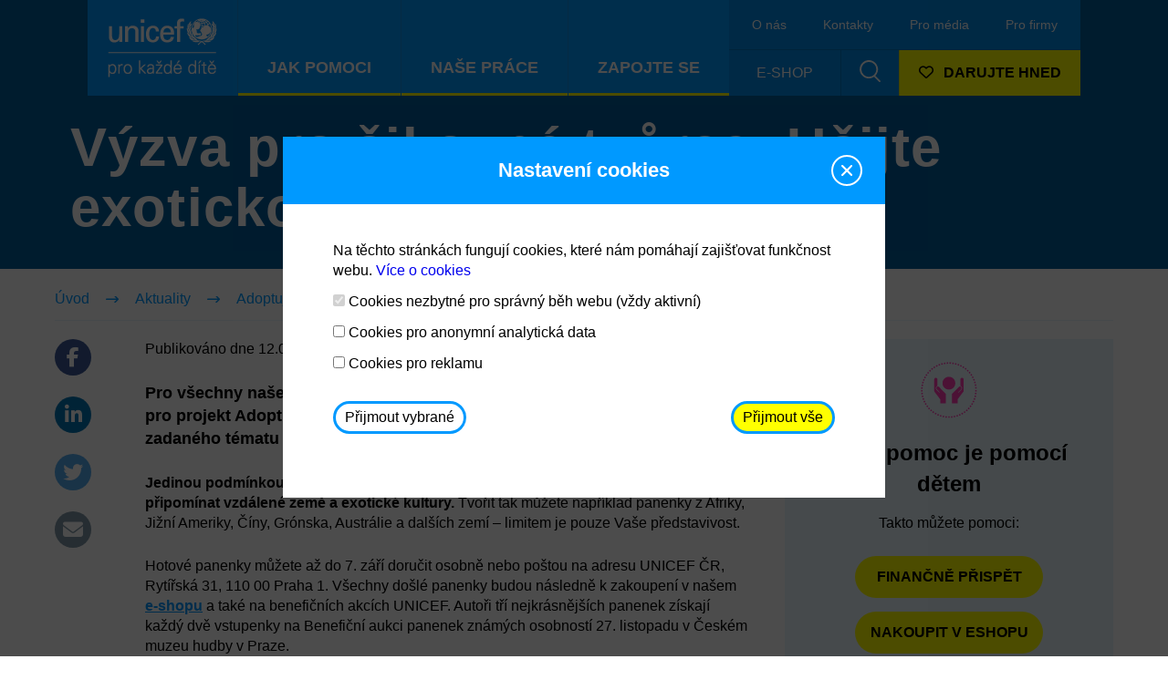

--- FILE ---
content_type: text/html; charset=UTF-8
request_url: https://www.unicef.cz/vyzva-pro-sikovne-tvurce-usijte-exotickou-panenku/
body_size: 16610
content:

<!DOCTYPE html>
<html lang="en-US">
<head>
	<meta charset="UTF-8">
	<meta content="width=device-width, initial-scale=1" name="viewport">
	<meta name="author" content="SiteOne, s.r.o. - https://www.siteone.cz/">
	<meta content="ie=edge" http-equiv="x-ua-compatible">
	<link rel="apple-touch-icon" sizes="57x57" href="https://www.unicef.cz/wp-content/themes/unicef-cz/assets/images/favicon/apple-icon-57x57.png">
	<link rel="apple-touch-icon" sizes="60x60" href="https://www.unicef.cz/wp-content/themes/unicef-cz/assets/images/favicon/apple-icon-60x60.png">
	<link rel="apple-touch-icon" sizes="72x72" href="https://www.unicef.cz/wp-content/themes/unicef-cz/assets/images/favicon/apple-icon-72x72.png">
	<link rel="apple-touch-icon" sizes="76x76" href="https://www.unicef.cz/wp-content/themes/unicef-cz/assets/images/favicon/apple-icon-76x76.png">
	<link rel="apple-touch-icon" sizes="114x114" href="https://www.unicef.cz/wp-content/themes/unicef-cz/assets/images/favicon/apple-icon-114x114.png">
	<link rel="apple-touch-icon" sizes="120x120" href="https://www.unicef.cz/wp-content/themes/unicef-cz/assets/images/favicon/apple-icon-120x120.png">
	<link rel="apple-touch-icon" sizes="144x144" href="https://www.unicef.cz/wp-content/themes/unicef-cz/assets/images/favicon/apple-icon-144x144.png">
	<link rel="apple-touch-icon" sizes="152x152" href="https://www.unicef.cz/wp-content/themes/unicef-cz/assets/images/favicon/apple-icon-152x152.png">
	<link rel="apple-touch-icon" sizes="180x180" href="https://www.unicef.cz/wp-content/themes/unicef-cz/assets/images/favicon/apple-icon-180x180.png">
	<link rel="icon" type="image/png" sizes="192x192" href="https://www.unicef.cz/wp-content/themes/unicef-cz/assets/images/favicon/android-icon-192x192.png">
	<link rel="icon" type="image/png" sizes="32x32" href="https://www.unicef.cz/wp-content/themes/unicef-cz/assets/images/favicon/favicon-32x32.png">
	<link rel="icon" type="image/png" sizes="96x96" href="https://www.unicef.cz/wp-content/themes/unicef-cz/assets/images/favicon/favicon-96x96.png">
	<link rel="icon" type="image/png" sizes="16x16" href="https://www.unicef.cz/wp-content/themes/unicef-cz/assets/images/favicon/favicon-16x16.png">
	<link rel="manifest" href="https://www.unicef.cz/wp-content/themes/unicef-cz/assets/images/favicon/manifest.json">
	<meta name="msapplication-TileColor" content="#0099ff">
	<meta name="msapplication-TileImage" content="https://www.unicef.cz/wp-content/themes/unicef-cz/assets/images/favicon/ms-icon-144x144.png">
	<meta name="theme-color" content="#0099ff">
	<meta http-equiv="content-language" content="cs">
	<meta property="og:site_name" content="UNICEF">
	<meta property="og:type" content="website">
	<meta property="og:title" content="Výzva pro šikovné tvůrce: Ušijte exotickou panenku!" />
	<meta name="description" content="Pro všechny naše zručné příznivce máme skvělou zprávu – i&nbsp;letos můžete pro projekt Adoptuj panenku a&nbsp;zachráníš dítě vytvořit panenku podle"/>
	
	
	                <meta property="og:image" content="https://www.unicef.cz/wp-content/uploads/2020/08/UNI159383-210x180.jpg" />
        <meta property="og:image:width" content="210" />
        <meta property="og:image:height" content="183" />
    

		<!-- GTM setup gtag function -->
		<script>
			// Define dataLayer and the gtag function.
			window.dataLayer = window.dataLayer || [];
			function gtag(){dataLayer.push(arguments);}

			// Inlined so it's available as soon as possible
			// Rest is in cookie-consent.js
			const CONSENT_COOKIE_NAME = "cookies-consents";
			const CONSENT_COOKIE_DAYS = 365 / 2;
			const CONSENT_COOKIE_DOMAIN = "unicef.cz";
			const CONSENTS_DEFAULTS = {
				analytics_storage: "denied",
				ad_storage: "denied",
				// personalization_storage: "denied",
			};

			function setupConsents() {
				function getCookie(name) {
					var nameEQ = name + "=";
					var ca = document.cookie.split(";");
					for (var i = 0; i < ca.length; i++) {
						var c = ca[i];
						while (c.charAt(0) == " ") c = c.substring(1, c.length);
						if (c.indexOf(nameEQ) == 0) return c.substring(nameEQ.length, c.length);
					}
					return null;
				}

				function getConsents() {
					const consents = JSON.parse(
						decodeURIComponent(getCookie(CONSENT_COOKIE_NAME) || "{}")
					);
					return {
						...CONSENTS_DEFAULTS,
						...consents
					};
				}

				const userConsents = getConsents()
				gtag("consent", "default", userConsents);
				dataLayer.push(userConsents);

			}

			setupConsents();
		</script>
		<!-- END GTM setup gtag function -->

		<!-- Google Tag Manager -->
		<script>(function(w,d,s,l,i){w[l]=w[l]||[];w[l].push({'gtm.start':
		new Date().getTime(),event:'gtm.js'});var f=d.getElementsByTagName(s)[0],
		j=d.createElement(s),dl=l!='dataLayer'?'&l='+l:'';j.async=true;j.src=
		'https://www.googletagmanager.com/gtm.js?id='+i+dl;f.parentNode.insertBefore(j,f);
		})(window,document,'script','dataLayer','GTM-MGMP6RJH');</script>
		<!-- End Google Tag Manager -->

		<!-- Google Tag Manager (noscript) -->
		<noscript><iframe src="https://www.googletagmanager.com/ns.html?id=GTM-MGMP6RJH"
		height="0" width="0" style="display:none;visibility:hidden"></iframe></noscript>
		<!-- End Google Tag Manager (noscript) -->

		<meta name="facebook-domain-verification" content="gg9ff88wqdq6iouifiilkbydjbaymm" />

	<title>Výzva pro šikovné tvůrce: Ušijte exotickou panenku!  |  UNICEF Česká republika</title>
<meta name='robots' content='max-image-preview:large' />
<link rel='dns-prefetch' href='//cdnjs.cloudflare.com' />
<link rel="alternate" type="application/rss+xml" title="UNICEF Česká republika &raquo; Výzva pro šikovné tvůrce: Ušijte exotickou panenku! Comments Feed" href="https://www.unicef.cz/vyzva-pro-sikovne-tvurce-usijte-exotickou-panenku/feed/" />
<link rel="alternate" title="oEmbed (JSON)" type="application/json+oembed" href="https://www.unicef.cz/wp-json/oembed/1.0/embed?url=https%3A%2F%2Fwww.unicef.cz%2Fvyzva-pro-sikovne-tvurce-usijte-exotickou-panenku%2F" />
<link rel="alternate" title="oEmbed (XML)" type="text/xml+oembed" href="https://www.unicef.cz/wp-json/oembed/1.0/embed?url=https%3A%2F%2Fwww.unicef.cz%2Fvyzva-pro-sikovne-tvurce-usijte-exotickou-panenku%2F&#038;format=xml" />
<style id='wp-img-auto-sizes-contain-inline-css' type='text/css'>
img:is([sizes=auto i],[sizes^="auto," i]){contain-intrinsic-size:3000px 1500px}
/*# sourceURL=wp-img-auto-sizes-contain-inline-css */
</style>
<style id='wp-block-heading-inline-css' type='text/css'>
h1:where(.wp-block-heading).has-background,h2:where(.wp-block-heading).has-background,h3:where(.wp-block-heading).has-background,h4:where(.wp-block-heading).has-background,h5:where(.wp-block-heading).has-background,h6:where(.wp-block-heading).has-background{padding:1.25em 2.375em}h1.has-text-align-left[style*=writing-mode]:where([style*=vertical-lr]),h1.has-text-align-right[style*=writing-mode]:where([style*=vertical-rl]),h2.has-text-align-left[style*=writing-mode]:where([style*=vertical-lr]),h2.has-text-align-right[style*=writing-mode]:where([style*=vertical-rl]),h3.has-text-align-left[style*=writing-mode]:where([style*=vertical-lr]),h3.has-text-align-right[style*=writing-mode]:where([style*=vertical-rl]),h4.has-text-align-left[style*=writing-mode]:where([style*=vertical-lr]),h4.has-text-align-right[style*=writing-mode]:where([style*=vertical-rl]),h5.has-text-align-left[style*=writing-mode]:where([style*=vertical-lr]),h5.has-text-align-right[style*=writing-mode]:where([style*=vertical-rl]),h6.has-text-align-left[style*=writing-mode]:where([style*=vertical-lr]),h6.has-text-align-right[style*=writing-mode]:where([style*=vertical-rl]){rotate:180deg}
/*# sourceURL=https://www.unicef.cz/wp/wp-includes/blocks/heading/style.min.css */
</style>
<style id='wp-block-paragraph-inline-css' type='text/css'>
.is-small-text{font-size:.875em}.is-regular-text{font-size:1em}.is-large-text{font-size:2.25em}.is-larger-text{font-size:3em}.has-drop-cap:not(:focus):first-letter{float:left;font-size:8.4em;font-style:normal;font-weight:100;line-height:.68;margin:.05em .1em 0 0;text-transform:uppercase}body.rtl .has-drop-cap:not(:focus):first-letter{float:none;margin-left:.1em}p.has-drop-cap.has-background{overflow:hidden}:root :where(p.has-background){padding:1.25em 2.375em}:where(p.has-text-color:not(.has-link-color)) a{color:inherit}p.has-text-align-left[style*="writing-mode:vertical-lr"],p.has-text-align-right[style*="writing-mode:vertical-rl"]{rotate:180deg}
/*# sourceURL=https://www.unicef.cz/wp/wp-includes/blocks/paragraph/style.min.css */
</style>
<style id='wp-block-image-inline-css' type='text/css'>
.wp-block-image>a,.wp-block-image>figure>a{display:inline-block}.wp-block-image img{box-sizing:border-box;height:auto;max-width:100%;vertical-align:bottom}@media not (prefers-reduced-motion){.wp-block-image img.hide{visibility:hidden}.wp-block-image img.show{animation:show-content-image .4s}}.wp-block-image[style*=border-radius] img,.wp-block-image[style*=border-radius]>a{border-radius:inherit}.wp-block-image.has-custom-border img{box-sizing:border-box}.wp-block-image.aligncenter{text-align:center}.wp-block-image.alignfull>a,.wp-block-image.alignwide>a{width:100%}.wp-block-image.alignfull img,.wp-block-image.alignwide img{height:auto;width:100%}.wp-block-image .aligncenter,.wp-block-image .alignleft,.wp-block-image .alignright,.wp-block-image.aligncenter,.wp-block-image.alignleft,.wp-block-image.alignright{display:table}.wp-block-image .aligncenter>figcaption,.wp-block-image .alignleft>figcaption,.wp-block-image .alignright>figcaption,.wp-block-image.aligncenter>figcaption,.wp-block-image.alignleft>figcaption,.wp-block-image.alignright>figcaption{caption-side:bottom;display:table-caption}.wp-block-image .alignleft{float:left;margin:.5em 1em .5em 0}.wp-block-image .alignright{float:right;margin:.5em 0 .5em 1em}.wp-block-image .aligncenter{margin-left:auto;margin-right:auto}.wp-block-image :where(figcaption){margin-bottom:1em;margin-top:.5em}.wp-block-image.is-style-circle-mask img{border-radius:9999px}@supports ((-webkit-mask-image:none) or (mask-image:none)) or (-webkit-mask-image:none){.wp-block-image.is-style-circle-mask img{border-radius:0;-webkit-mask-image:url('data:image/svg+xml;utf8,<svg viewBox="0 0 100 100" xmlns="http://www.w3.org/2000/svg"><circle cx="50" cy="50" r="50"/></svg>');mask-image:url('data:image/svg+xml;utf8,<svg viewBox="0 0 100 100" xmlns="http://www.w3.org/2000/svg"><circle cx="50" cy="50" r="50"/></svg>');mask-mode:alpha;-webkit-mask-position:center;mask-position:center;-webkit-mask-repeat:no-repeat;mask-repeat:no-repeat;-webkit-mask-size:contain;mask-size:contain}}:root :where(.wp-block-image.is-style-rounded img,.wp-block-image .is-style-rounded img){border-radius:9999px}.wp-block-image figure{margin:0}.wp-lightbox-container{display:flex;flex-direction:column;position:relative}.wp-lightbox-container img{cursor:zoom-in}.wp-lightbox-container img:hover+button{opacity:1}.wp-lightbox-container button{align-items:center;backdrop-filter:blur(16px) saturate(180%);background-color:#5a5a5a40;border:none;border-radius:4px;cursor:zoom-in;display:flex;height:20px;justify-content:center;opacity:0;padding:0;position:absolute;right:16px;text-align:center;top:16px;width:20px;z-index:100}@media not (prefers-reduced-motion){.wp-lightbox-container button{transition:opacity .2s ease}}.wp-lightbox-container button:focus-visible{outline:3px auto #5a5a5a40;outline:3px auto -webkit-focus-ring-color;outline-offset:3px}.wp-lightbox-container button:hover{cursor:pointer;opacity:1}.wp-lightbox-container button:focus{opacity:1}.wp-lightbox-container button:focus,.wp-lightbox-container button:hover,.wp-lightbox-container button:not(:hover):not(:active):not(.has-background){background-color:#5a5a5a40;border:none}.wp-lightbox-overlay{box-sizing:border-box;cursor:zoom-out;height:100vh;left:0;overflow:hidden;position:fixed;top:0;visibility:hidden;width:100%;z-index:100000}.wp-lightbox-overlay .close-button{align-items:center;cursor:pointer;display:flex;justify-content:center;min-height:40px;min-width:40px;padding:0;position:absolute;right:calc(env(safe-area-inset-right) + 16px);top:calc(env(safe-area-inset-top) + 16px);z-index:5000000}.wp-lightbox-overlay .close-button:focus,.wp-lightbox-overlay .close-button:hover,.wp-lightbox-overlay .close-button:not(:hover):not(:active):not(.has-background){background:none;border:none}.wp-lightbox-overlay .lightbox-image-container{height:var(--wp--lightbox-container-height);left:50%;overflow:hidden;position:absolute;top:50%;transform:translate(-50%,-50%);transform-origin:top left;width:var(--wp--lightbox-container-width);z-index:9999999999}.wp-lightbox-overlay .wp-block-image{align-items:center;box-sizing:border-box;display:flex;height:100%;justify-content:center;margin:0;position:relative;transform-origin:0 0;width:100%;z-index:3000000}.wp-lightbox-overlay .wp-block-image img{height:var(--wp--lightbox-image-height);min-height:var(--wp--lightbox-image-height);min-width:var(--wp--lightbox-image-width);width:var(--wp--lightbox-image-width)}.wp-lightbox-overlay .wp-block-image figcaption{display:none}.wp-lightbox-overlay button{background:none;border:none}.wp-lightbox-overlay .scrim{background-color:#fff;height:100%;opacity:.9;position:absolute;width:100%;z-index:2000000}.wp-lightbox-overlay.active{visibility:visible}@media not (prefers-reduced-motion){.wp-lightbox-overlay.active{animation:turn-on-visibility .25s both}.wp-lightbox-overlay.active img{animation:turn-on-visibility .35s both}.wp-lightbox-overlay.show-closing-animation:not(.active){animation:turn-off-visibility .35s both}.wp-lightbox-overlay.show-closing-animation:not(.active) img{animation:turn-off-visibility .25s both}.wp-lightbox-overlay.zoom.active{animation:none;opacity:1;visibility:visible}.wp-lightbox-overlay.zoom.active .lightbox-image-container{animation:lightbox-zoom-in .4s}.wp-lightbox-overlay.zoom.active .lightbox-image-container img{animation:none}.wp-lightbox-overlay.zoom.active .scrim{animation:turn-on-visibility .4s forwards}.wp-lightbox-overlay.zoom.show-closing-animation:not(.active){animation:none}.wp-lightbox-overlay.zoom.show-closing-animation:not(.active) .lightbox-image-container{animation:lightbox-zoom-out .4s}.wp-lightbox-overlay.zoom.show-closing-animation:not(.active) .lightbox-image-container img{animation:none}.wp-lightbox-overlay.zoom.show-closing-animation:not(.active) .scrim{animation:turn-off-visibility .4s forwards}}@keyframes show-content-image{0%{visibility:hidden}99%{visibility:hidden}to{visibility:visible}}@keyframes turn-on-visibility{0%{opacity:0}to{opacity:1}}@keyframes turn-off-visibility{0%{opacity:1;visibility:visible}99%{opacity:0;visibility:visible}to{opacity:0;visibility:hidden}}@keyframes lightbox-zoom-in{0%{transform:translate(calc((-100vw + var(--wp--lightbox-scrollbar-width))/2 + var(--wp--lightbox-initial-left-position)),calc(-50vh + var(--wp--lightbox-initial-top-position))) scale(var(--wp--lightbox-scale))}to{transform:translate(-50%,-50%) scale(1)}}@keyframes lightbox-zoom-out{0%{transform:translate(-50%,-50%) scale(1);visibility:visible}99%{visibility:visible}to{transform:translate(calc((-100vw + var(--wp--lightbox-scrollbar-width))/2 + var(--wp--lightbox-initial-left-position)),calc(-50vh + var(--wp--lightbox-initial-top-position))) scale(var(--wp--lightbox-scale));visibility:hidden}}
/*# sourceURL=https://www.unicef.cz/wp/wp-includes/blocks/image/style.min.css */
</style>
<style id='wp-emoji-styles-inline-css' type='text/css'>

	img.wp-smiley, img.emoji {
		display: inline !important;
		border: none !important;
		box-shadow: none !important;
		height: 1em !important;
		width: 1em !important;
		margin: 0 0.07em !important;
		vertical-align: -0.1em !important;
		background: none !important;
		padding: 0 !important;
	}
/*# sourceURL=wp-emoji-styles-inline-css */
</style>
<style id='wp-block-library-inline-css' type='text/css'>
:root{--wp-block-synced-color:#7a00df;--wp-block-synced-color--rgb:122,0,223;--wp-bound-block-color:var(--wp-block-synced-color);--wp-editor-canvas-background:#ddd;--wp-admin-theme-color:#007cba;--wp-admin-theme-color--rgb:0,124,186;--wp-admin-theme-color-darker-10:#006ba1;--wp-admin-theme-color-darker-10--rgb:0,107,160.5;--wp-admin-theme-color-darker-20:#005a87;--wp-admin-theme-color-darker-20--rgb:0,90,135;--wp-admin-border-width-focus:2px}@media (min-resolution:192dpi){:root{--wp-admin-border-width-focus:1.5px}}.wp-element-button{cursor:pointer}:root .has-very-light-gray-background-color{background-color:#eee}:root .has-very-dark-gray-background-color{background-color:#313131}:root .has-very-light-gray-color{color:#eee}:root .has-very-dark-gray-color{color:#313131}:root .has-vivid-green-cyan-to-vivid-cyan-blue-gradient-background{background:linear-gradient(135deg,#00d084,#0693e3)}:root .has-purple-crush-gradient-background{background:linear-gradient(135deg,#34e2e4,#4721fb 50%,#ab1dfe)}:root .has-hazy-dawn-gradient-background{background:linear-gradient(135deg,#faaca8,#dad0ec)}:root .has-subdued-olive-gradient-background{background:linear-gradient(135deg,#fafae1,#67a671)}:root .has-atomic-cream-gradient-background{background:linear-gradient(135deg,#fdd79a,#004a59)}:root .has-nightshade-gradient-background{background:linear-gradient(135deg,#330968,#31cdcf)}:root .has-midnight-gradient-background{background:linear-gradient(135deg,#020381,#2874fc)}:root{--wp--preset--font-size--normal:16px;--wp--preset--font-size--huge:42px}.has-regular-font-size{font-size:1em}.has-larger-font-size{font-size:2.625em}.has-normal-font-size{font-size:var(--wp--preset--font-size--normal)}.has-huge-font-size{font-size:var(--wp--preset--font-size--huge)}.has-text-align-center{text-align:center}.has-text-align-left{text-align:left}.has-text-align-right{text-align:right}.has-fit-text{white-space:nowrap!important}#end-resizable-editor-section{display:none}.aligncenter{clear:both}.items-justified-left{justify-content:flex-start}.items-justified-center{justify-content:center}.items-justified-right{justify-content:flex-end}.items-justified-space-between{justify-content:space-between}.screen-reader-text{border:0;clip-path:inset(50%);height:1px;margin:-1px;overflow:hidden;padding:0;position:absolute;width:1px;word-wrap:normal!important}.screen-reader-text:focus{background-color:#ddd;clip-path:none;color:#444;display:block;font-size:1em;height:auto;left:5px;line-height:normal;padding:15px 23px 14px;text-decoration:none;top:5px;width:auto;z-index:100000}html :where(.has-border-color){border-style:solid}html :where([style*=border-top-color]){border-top-style:solid}html :where([style*=border-right-color]){border-right-style:solid}html :where([style*=border-bottom-color]){border-bottom-style:solid}html :where([style*=border-left-color]){border-left-style:solid}html :where([style*=border-width]){border-style:solid}html :where([style*=border-top-width]){border-top-style:solid}html :where([style*=border-right-width]){border-right-style:solid}html :where([style*=border-bottom-width]){border-bottom-style:solid}html :where([style*=border-left-width]){border-left-style:solid}html :where(img[class*=wp-image-]){height:auto;max-width:100%}:where(figure){margin:0 0 1em}html :where(.is-position-sticky){--wp-admin--admin-bar--position-offset:var(--wp-admin--admin-bar--height,0px)}@media screen and (max-width:600px){html :where(.is-position-sticky){--wp-admin--admin-bar--position-offset:0px}}

/*# sourceURL=wp-block-library-inline-css */
</style><style id='global-styles-inline-css' type='text/css'>
:root{--wp--preset--aspect-ratio--square: 1;--wp--preset--aspect-ratio--4-3: 4/3;--wp--preset--aspect-ratio--3-4: 3/4;--wp--preset--aspect-ratio--3-2: 3/2;--wp--preset--aspect-ratio--2-3: 2/3;--wp--preset--aspect-ratio--16-9: 16/9;--wp--preset--aspect-ratio--9-16: 9/16;--wp--preset--color--black: #000000;--wp--preset--color--cyan-bluish-gray: #abb8c3;--wp--preset--color--white: #ffffff;--wp--preset--color--pale-pink: #f78da7;--wp--preset--color--vivid-red: #cf2e2e;--wp--preset--color--luminous-vivid-orange: #ff6900;--wp--preset--color--luminous-vivid-amber: #fcb900;--wp--preset--color--light-green-cyan: #7bdcb5;--wp--preset--color--vivid-green-cyan: #00d084;--wp--preset--color--pale-cyan-blue: #8ed1fc;--wp--preset--color--vivid-cyan-blue: #0693e3;--wp--preset--color--vivid-purple: #9b51e0;--wp--preset--gradient--vivid-cyan-blue-to-vivid-purple: linear-gradient(135deg,rgb(6,147,227) 0%,rgb(155,81,224) 100%);--wp--preset--gradient--light-green-cyan-to-vivid-green-cyan: linear-gradient(135deg,rgb(122,220,180) 0%,rgb(0,208,130) 100%);--wp--preset--gradient--luminous-vivid-amber-to-luminous-vivid-orange: linear-gradient(135deg,rgb(252,185,0) 0%,rgb(255,105,0) 100%);--wp--preset--gradient--luminous-vivid-orange-to-vivid-red: linear-gradient(135deg,rgb(255,105,0) 0%,rgb(207,46,46) 100%);--wp--preset--gradient--very-light-gray-to-cyan-bluish-gray: linear-gradient(135deg,rgb(238,238,238) 0%,rgb(169,184,195) 100%);--wp--preset--gradient--cool-to-warm-spectrum: linear-gradient(135deg,rgb(74,234,220) 0%,rgb(151,120,209) 20%,rgb(207,42,186) 40%,rgb(238,44,130) 60%,rgb(251,105,98) 80%,rgb(254,248,76) 100%);--wp--preset--gradient--blush-light-purple: linear-gradient(135deg,rgb(255,206,236) 0%,rgb(152,150,240) 100%);--wp--preset--gradient--blush-bordeaux: linear-gradient(135deg,rgb(254,205,165) 0%,rgb(254,45,45) 50%,rgb(107,0,62) 100%);--wp--preset--gradient--luminous-dusk: linear-gradient(135deg,rgb(255,203,112) 0%,rgb(199,81,192) 50%,rgb(65,88,208) 100%);--wp--preset--gradient--pale-ocean: linear-gradient(135deg,rgb(255,245,203) 0%,rgb(182,227,212) 50%,rgb(51,167,181) 100%);--wp--preset--gradient--electric-grass: linear-gradient(135deg,rgb(202,248,128) 0%,rgb(113,206,126) 100%);--wp--preset--gradient--midnight: linear-gradient(135deg,rgb(2,3,129) 0%,rgb(40,116,252) 100%);--wp--preset--font-size--small: 13px;--wp--preset--font-size--medium: 20px;--wp--preset--font-size--large: 36px;--wp--preset--font-size--x-large: 42px;--wp--preset--spacing--20: 0.44rem;--wp--preset--spacing--30: 0.67rem;--wp--preset--spacing--40: 1rem;--wp--preset--spacing--50: 1.5rem;--wp--preset--spacing--60: 2.25rem;--wp--preset--spacing--70: 3.38rem;--wp--preset--spacing--80: 5.06rem;--wp--preset--shadow--natural: 6px 6px 9px rgba(0, 0, 0, 0.2);--wp--preset--shadow--deep: 12px 12px 50px rgba(0, 0, 0, 0.4);--wp--preset--shadow--sharp: 6px 6px 0px rgba(0, 0, 0, 0.2);--wp--preset--shadow--outlined: 6px 6px 0px -3px rgb(255, 255, 255), 6px 6px rgb(0, 0, 0);--wp--preset--shadow--crisp: 6px 6px 0px rgb(0, 0, 0);}:where(.is-layout-flex){gap: 0.5em;}:where(.is-layout-grid){gap: 0.5em;}body .is-layout-flex{display: flex;}.is-layout-flex{flex-wrap: wrap;align-items: center;}.is-layout-flex > :is(*, div){margin: 0;}body .is-layout-grid{display: grid;}.is-layout-grid > :is(*, div){margin: 0;}:where(.wp-block-columns.is-layout-flex){gap: 2em;}:where(.wp-block-columns.is-layout-grid){gap: 2em;}:where(.wp-block-post-template.is-layout-flex){gap: 1.25em;}:where(.wp-block-post-template.is-layout-grid){gap: 1.25em;}.has-black-color{color: var(--wp--preset--color--black) !important;}.has-cyan-bluish-gray-color{color: var(--wp--preset--color--cyan-bluish-gray) !important;}.has-white-color{color: var(--wp--preset--color--white) !important;}.has-pale-pink-color{color: var(--wp--preset--color--pale-pink) !important;}.has-vivid-red-color{color: var(--wp--preset--color--vivid-red) !important;}.has-luminous-vivid-orange-color{color: var(--wp--preset--color--luminous-vivid-orange) !important;}.has-luminous-vivid-amber-color{color: var(--wp--preset--color--luminous-vivid-amber) !important;}.has-light-green-cyan-color{color: var(--wp--preset--color--light-green-cyan) !important;}.has-vivid-green-cyan-color{color: var(--wp--preset--color--vivid-green-cyan) !important;}.has-pale-cyan-blue-color{color: var(--wp--preset--color--pale-cyan-blue) !important;}.has-vivid-cyan-blue-color{color: var(--wp--preset--color--vivid-cyan-blue) !important;}.has-vivid-purple-color{color: var(--wp--preset--color--vivid-purple) !important;}.has-black-background-color{background-color: var(--wp--preset--color--black) !important;}.has-cyan-bluish-gray-background-color{background-color: var(--wp--preset--color--cyan-bluish-gray) !important;}.has-white-background-color{background-color: var(--wp--preset--color--white) !important;}.has-pale-pink-background-color{background-color: var(--wp--preset--color--pale-pink) !important;}.has-vivid-red-background-color{background-color: var(--wp--preset--color--vivid-red) !important;}.has-luminous-vivid-orange-background-color{background-color: var(--wp--preset--color--luminous-vivid-orange) !important;}.has-luminous-vivid-amber-background-color{background-color: var(--wp--preset--color--luminous-vivid-amber) !important;}.has-light-green-cyan-background-color{background-color: var(--wp--preset--color--light-green-cyan) !important;}.has-vivid-green-cyan-background-color{background-color: var(--wp--preset--color--vivid-green-cyan) !important;}.has-pale-cyan-blue-background-color{background-color: var(--wp--preset--color--pale-cyan-blue) !important;}.has-vivid-cyan-blue-background-color{background-color: var(--wp--preset--color--vivid-cyan-blue) !important;}.has-vivid-purple-background-color{background-color: var(--wp--preset--color--vivid-purple) !important;}.has-black-border-color{border-color: var(--wp--preset--color--black) !important;}.has-cyan-bluish-gray-border-color{border-color: var(--wp--preset--color--cyan-bluish-gray) !important;}.has-white-border-color{border-color: var(--wp--preset--color--white) !important;}.has-pale-pink-border-color{border-color: var(--wp--preset--color--pale-pink) !important;}.has-vivid-red-border-color{border-color: var(--wp--preset--color--vivid-red) !important;}.has-luminous-vivid-orange-border-color{border-color: var(--wp--preset--color--luminous-vivid-orange) !important;}.has-luminous-vivid-amber-border-color{border-color: var(--wp--preset--color--luminous-vivid-amber) !important;}.has-light-green-cyan-border-color{border-color: var(--wp--preset--color--light-green-cyan) !important;}.has-vivid-green-cyan-border-color{border-color: var(--wp--preset--color--vivid-green-cyan) !important;}.has-pale-cyan-blue-border-color{border-color: var(--wp--preset--color--pale-cyan-blue) !important;}.has-vivid-cyan-blue-border-color{border-color: var(--wp--preset--color--vivid-cyan-blue) !important;}.has-vivid-purple-border-color{border-color: var(--wp--preset--color--vivid-purple) !important;}.has-vivid-cyan-blue-to-vivid-purple-gradient-background{background: var(--wp--preset--gradient--vivid-cyan-blue-to-vivid-purple) !important;}.has-light-green-cyan-to-vivid-green-cyan-gradient-background{background: var(--wp--preset--gradient--light-green-cyan-to-vivid-green-cyan) !important;}.has-luminous-vivid-amber-to-luminous-vivid-orange-gradient-background{background: var(--wp--preset--gradient--luminous-vivid-amber-to-luminous-vivid-orange) !important;}.has-luminous-vivid-orange-to-vivid-red-gradient-background{background: var(--wp--preset--gradient--luminous-vivid-orange-to-vivid-red) !important;}.has-very-light-gray-to-cyan-bluish-gray-gradient-background{background: var(--wp--preset--gradient--very-light-gray-to-cyan-bluish-gray) !important;}.has-cool-to-warm-spectrum-gradient-background{background: var(--wp--preset--gradient--cool-to-warm-spectrum) !important;}.has-blush-light-purple-gradient-background{background: var(--wp--preset--gradient--blush-light-purple) !important;}.has-blush-bordeaux-gradient-background{background: var(--wp--preset--gradient--blush-bordeaux) !important;}.has-luminous-dusk-gradient-background{background: var(--wp--preset--gradient--luminous-dusk) !important;}.has-pale-ocean-gradient-background{background: var(--wp--preset--gradient--pale-ocean) !important;}.has-electric-grass-gradient-background{background: var(--wp--preset--gradient--electric-grass) !important;}.has-midnight-gradient-background{background: var(--wp--preset--gradient--midnight) !important;}.has-small-font-size{font-size: var(--wp--preset--font-size--small) !important;}.has-medium-font-size{font-size: var(--wp--preset--font-size--medium) !important;}.has-large-font-size{font-size: var(--wp--preset--font-size--large) !important;}.has-x-large-font-size{font-size: var(--wp--preset--font-size--x-large) !important;}
/*# sourceURL=global-styles-inline-css */
</style>

<style id='classic-theme-styles-inline-css' type='text/css'>
/*! This file is auto-generated */
.wp-block-button__link{color:#fff;background-color:#32373c;border-radius:9999px;box-shadow:none;text-decoration:none;padding:calc(.667em + 2px) calc(1.333em + 2px);font-size:1.125em}.wp-block-file__button{background:#32373c;color:#fff;text-decoration:none}
/*# sourceURL=/wp-includes/css/classic-themes.min.css */
</style>
<link rel='stylesheet' id='contact-form-7-css' href='https://www.unicef.cz/wp-content/plugins/contact-form-7/includes/css/styles.css?ver=6.1.4' type='text/css' media='all' />
<style id='contact-form-7-inline-css' type='text/css'>
.wpcf7 .wpcf7-recaptcha iframe {margin-bottom: 0;}.wpcf7 .wpcf7-recaptcha[data-align="center"] > div {margin: 0 auto;}.wpcf7 .wpcf7-recaptcha[data-align="right"] > div {margin: 0 0 0 auto;}
/*# sourceURL=contact-form-7-inline-css */
</style>
<link rel='stylesheet' id='style-css' href='https://www.unicef.cz/wp-content/themes/unicef-cz/style.css?ver=1768228620' type='text/css' media='all' />
<link rel='stylesheet' id='vendor-css' href='https://www.unicef.cz/wp-content/themes/unicef-cz/assets/css/vendor.min.css?ver=1768228641' type='text/css' media='all' />
<link rel='stylesheet' id='main-css' href='https://www.unicef.cz/wp-content/themes/unicef-cz/assets/css/main.min.css?ver=1768228641' type='text/css' media='all' />
<script type="text/javascript" src="https://www.unicef.cz/wp/wp-includes/js/jquery/jquery.min.js?ver=3.7.1" id="jquery-core-js"></script>
<script type="text/javascript" src="https://www.unicef.cz/wp/wp-includes/js/jquery/jquery-migrate.min.js?ver=3.4.1" id="jquery-migrate-js"></script>
<link rel="https://api.w.org/" href="https://www.unicef.cz/wp-json/" /><link rel="alternate" title="JSON" type="application/json" href="https://www.unicef.cz/wp-json/wp/v2/posts/4949" /><link rel="EditURI" type="application/rsd+xml" title="RSD" href="https://www.unicef.cz/wp/xmlrpc.php?rsd" />
<meta name="generator" content="WordPress 6.9" />
<link rel="canonical" href="https://www.unicef.cz/vyzva-pro-sikovne-tvurce-usijte-exotickou-panenku/" />
<link rel='shortlink' href='https://www.unicef.cz/?p=4949' />
</head>
<body class="wp-singular post-template-default single single-post postid-4949 single-format-standard wp-theme-unicef-cz">
<div data-cookies-modal class="cookies__modal" id="cookies-modal">
  <div class="cookies__modal-overlay">
    <div class='cookies__modal-dialog'>
      <div class="cookies__modal-content">
        <div class="cookies__modal-header">
          <h2 class="suptitle cookies__modal-title">Nastavení cookies</h2>
          <button data-cookies-close class="btn cookies__modal-header-btn" type="button"></button>
        </div>
        <div class="cookies__modal-main">
          <div class="cookies__modal-inputs">
            <p>
              Na těchto stránkách fungují cookies, které nám pomáhají zajišťovat funkčnost webu.
              <a href="https://www.unicef.cz/gdpr/">Více o cookies</a>
            </p>
            <form data-cookies-form class="cookies-form">
              <label class="cookies-form__label">
                <input data-cookies-checkbox="functionality_storage" name="functionality_storage" type="checkbox" checked disabled>
                Cookies nezbytné pro správný běh webu (vždy aktivní)
              </label>
              <label class="cookies-form__label">
                <input data-cookies-checkbox="analytics_storage" name="analytics_storage" type="checkbox">
                Cookies pro anonymní analytická data
              </label>
              <label class="cookies-form__label">
                <input data-cookies-checkbox="ad_storage" name="ad_storage" type="checkbox">
                Cookies pro reklamu
              </label>
                            <div class="cookies-form__buttons">
                <button class="btn btn_bright cookies-form__button cookies-form__button-save" data-cookies-save>Přijmout vybrané</button>
                <button class="btn  btn__border cookies-form__button cookies-form__button-accept-all" data-cookies-accept>Přijmout vše</button>
              </div>
            </form>
          </div>
        </div>
      </div>
    </div>
  </div>
</div><header class="header">
	<div class="header_mobile">
		<div class="header__head">
			<div class="container">
				<div class="header__head-wrapper">
											<a class="logo" href="https://www.unicef.cz">
							<div class="logo__pic">
								<img class="logo__img" src="https://www.unicef.cz/wp-content/uploads/2021/07/logo-unicef.png"
									 alt="Unicef - pro každé dítě">
							</div>
						</a>
										<div class="header__actions">
													<button class="btn" type="button">
								<a class="btn__link" href="https://eshop.unicef.cz/darujte/jednorazove/">
									<span class="far fa-heart"></span>
									<span>Darujte Hned</span>
								</a>
							</button>
												<button class="hamburger hamburger--squeeze" type="button">
						<span class="hamburger-box">
							<span class="hamburger-inner"></span>
						</span>
						</button>
					</div>
				</div>
			</div>
		</div>
		<div class="menu">
			<div class="menu__section">
				<div class="container">
					<div class="menu__section-wrapper">
						<form role="search" class="menu__search"  method="get" action="https://www.unicef.cz/">
	<input class="menu__input" type="search" placeholder="Napište, co hledáte" value="" name="s" id="s" />
	<button class="menu__search-submit" type="submit"  name="Search">
		<svg class="menu__search-svg">
			<use xlink:href="https://www.unicef.cz/wp-content/themes/unicef-cz/assets/images/sprites/sprite.svg#search"></use>
		</svg>
	</button>
</form>
					</div>
				</div>
			</div>
			<div class="menu__section">
				<div class="menu__section-wrapper">
					<nav class="nav">
													<div class="nav__section">
								<div class="container">
									<div class="nav__section-wrapper">
										<div class="nav__section-title">
											<span>Jak pomoci</span>
											<svg class="nav__section-svg">
												<use
													xlink:href="https://www.unicef.cz/wp-content/themes/unicef-cz/assets/images/sprites/sprite.svg#arrow-down"></use>
											</svg>
										</div>
										<ul class="nav__list"><li class="menu-item menu-item-type-custom menu-item-object-custom menu-item-5111 nav__item"><a href="https://eshop.unicef.cz/darujte/pravidelne/" class="nav__link">Pravidelná pomoc</a></li>
<li class="menu-item menu-item-type-custom menu-item-object-custom menu-item-5112 nav__item"><a href="https://eshop.unicef.cz/darujte/jednorazove/" class="nav__link">Jednorázový příspěvek</a></li>
<li class="menu-item menu-item-type-custom menu-item-object-custom menu-item-5113 nav__item"><a href="https://eshop.unicef.cz/darky-pro-zivot/" class="nav__link">Dárky pro život</a></li>
<li class="menu-item menu-item-type-custom menu-item-object-custom menu-item-4126 nav__item"><a href="https://eshop.unicef.cz/panenky/" class="nav__link">Adopce panenek</a></li>
<li class="menu-item menu-item-type-post_type menu-item-object-page menu-item-1180 nav__item"><a href="https://www.unicef.cz/dedictvi/" class="nav__link">Dar ze závěti</a></li>
</ul>									</div>
								</div>
							</div>
																			<div class="nav__section">
								<div class="container">
									<div class="nav__section-wrapper">
										<div class="nav__section-title">
											<span>Naše práce</span>
											<svg class="nav__section-svg">
												<use
													xlink:href="https://www.unicef.cz/wp-content/themes/unicef-cz/assets/images/sprites/sprite.svg#arrow-down"></use>
											</svg>
										</div>
										<ul class="nav__list"><li class="menu-item menu-item-type-post_type menu-item-object-page current_page_parent menu-item-6053 nav__item"><a href="https://www.unicef.cz/aktuality/" class="nav__link">Aktuality</a></li>
<li class="menu-item menu-item-type-post_type menu-item-object-page menu-item-1021 nav__item"><a href="https://www.unicef.cz/vyziva/" class="nav__link">Výživa</a></li>
<li class="menu-item menu-item-type-post_type menu-item-object-page menu-item-1761 nav__item"><a href="https://www.unicef.cz/pitna-voda/" class="nav__link">Pitná voda</a></li>
<li class="menu-item menu-item-type-post_type menu-item-object-page menu-item-1777 nav__item"><a href="https://www.unicef.cz/zdravi/" class="nav__link">Zdraví</a></li>
<li class="menu-item menu-item-type-post_type menu-item-object-page menu-item-1784 nav__item"><a href="https://www.unicef.cz/ochrana/" class="nav__link">Ochrana dětí</a></li>
<li class="menu-item menu-item-type-post_type menu-item-object-page menu-item-1790 nav__item"><a href="https://www.unicef.cz/vzdelani/" class="nav__link">Vzdělání</a></li>
<li class="menu-item menu-item-type-post_type menu-item-object-page menu-item-9552 nav__item"><a href="https://www.unicef.cz/o-nas/unicef-ceska-republika/" class="nav__link">UNICEF ČR</a></li>
</ul>									</div>
								</div>
							</div>
																			<div class="nav__section">
								<div class="container">
									<div class="nav__section-wrapper">
										<div class="nav__section-title">
											<span>Zapojte se</span>
											<svg class="nav__section-svg">
												<use
													xlink:href="https://www.unicef.cz/wp-content/themes/unicef-cz/assets/images/sprites/sprite.svg#arrow-down"></use>
											</svg>
										</div>
										<ul class="nav__list"><li class="menu-item menu-item-type-post_type menu-item-object-page menu-item-186 nav__item"><a href="https://www.unicef.cz/dobrovolnictvi/" class="nav__link">Dobrovolnictví</a></li>
<li class="menu-item menu-item-type-post_type menu-item-object-page menu-item-191 nav__item"><a href="https://www.unicef.cz/dobrovolnictvi/skoly-a-instituce/" class="nav__link">Školy a&nbsp;instituce</a></li>
<li class="menu-item menu-item-type-post_type menu-item-object-page menu-item-286 nav__item"><a href="https://www.unicef.cz/firemni-partnerstvi/" class="nav__link">Firemní partnerství</a></li>
<li class="menu-item menu-item-type-post_type menu-item-object-page menu-item-1743 nav__item"><a href="https://www.unicef.cz/akce/" class="nav__link">Nadcházející akce</a></li>
</ul>									</div>
								</div>
							</div>
																			<div class="nav__section nav__section_solo">
								<div class="container">
									<div class="nav__section-wrapper">
										<a class="nav__section-title-link"
										   href="https://eshop.unicef.cz">
											E-shop										</a>
									</div>
								</div>
							</div>
											</nav>
				</div>
			</div>
			<div class="menu__section">
				<div class="container">
					<div class="menu__section-wrapper">
						<div class="menu__footer">
							<ul class="menu__footer-list"><li class="menu-item menu-item-type-post_type menu-item-object-page menu-item-1257 menu__footer-item"><a href="https://www.unicef.cz/o-nas/" class="menu__footer-link">O&nbsp;nás</a></li>
<li class="menu-item menu-item-type-post_type menu-item-object-page menu-item-1082 menu__footer-item"><a href="https://www.unicef.cz/kontakty/" class="menu__footer-link">Kontakty</a></li>
<li class="menu-item menu-item-type-post_type menu-item-object-page menu-item-863 menu__footer-item"><a href="https://www.unicef.cz/pro-media/" class="menu__footer-link">Pro média</a></li>
<li class="menu-item menu-item-type-post_type menu-item-object-page menu-item-2071 menu__footer-item"><a href="https://www.unicef.cz/firemni-partnerstvi/" class="menu__footer-link">Pro firmy</a></li>
</ul>						</div>
					</div>
				</div>
			</div>
		</div>
	</div>
	<div class="header_desktop">
		<div class="container">
			<div class="header__wrapper">
				<div class="menu">
					<div class="menu__sections">
						<div class="menu__section">
															<a class="logo" href="https://www.unicef.cz">
									<div class="logo__pic">
										<img class="logo__img" src="https://www.unicef.cz/wp-content/uploads/2021/07/logo-unicef.png"
											alt="Unicef - pro každé dítě">
									</div>
								</a>
													</div>
						<div class="menu__section">
							<nav class="nav">
																	<div class="nav__section">
										<div class="nav__section-title">
											<span>Jak pomoci</span>
											<ul class="nav__list"><li class="menu-item menu-item-type-custom menu-item-object-custom menu-item-5111 nav__item"><a href="https://eshop.unicef.cz/darujte/pravidelne/" class="nav__link">Pravidelná pomoc</a></li>
<li class="menu-item menu-item-type-custom menu-item-object-custom menu-item-5112 nav__item"><a href="https://eshop.unicef.cz/darujte/jednorazove/" class="nav__link">Jednorázový příspěvek</a></li>
<li class="menu-item menu-item-type-custom menu-item-object-custom menu-item-5113 nav__item"><a href="https://eshop.unicef.cz/darky-pro-zivot/" class="nav__link">Dárky pro život</a></li>
<li class="menu-item menu-item-type-custom menu-item-object-custom menu-item-4126 nav__item"><a href="https://eshop.unicef.cz/panenky/" class="nav__link">Adopce panenek</a></li>
<li class="menu-item menu-item-type-post_type menu-item-object-page menu-item-1180 nav__item"><a href="https://www.unicef.cz/dedictvi/" class="nav__link">Dar ze závěti</a></li>
</ul>										</div>
									</div>
																									<div class="nav__section">
										<div class="nav__section-title">
											<span>Naše práce</span>
											<ul class="nav__list"><li class="menu-item menu-item-type-post_type menu-item-object-page current_page_parent menu-item-6053 nav__item"><a href="https://www.unicef.cz/aktuality/" class="nav__link">Aktuality</a></li>
<li class="menu-item menu-item-type-post_type menu-item-object-page menu-item-1021 nav__item"><a href="https://www.unicef.cz/vyziva/" class="nav__link">Výživa</a></li>
<li class="menu-item menu-item-type-post_type menu-item-object-page menu-item-1761 nav__item"><a href="https://www.unicef.cz/pitna-voda/" class="nav__link">Pitná voda</a></li>
<li class="menu-item menu-item-type-post_type menu-item-object-page menu-item-1777 nav__item"><a href="https://www.unicef.cz/zdravi/" class="nav__link">Zdraví</a></li>
<li class="menu-item menu-item-type-post_type menu-item-object-page menu-item-1784 nav__item"><a href="https://www.unicef.cz/ochrana/" class="nav__link">Ochrana dětí</a></li>
<li class="menu-item menu-item-type-post_type menu-item-object-page menu-item-1790 nav__item"><a href="https://www.unicef.cz/vzdelani/" class="nav__link">Vzdělání</a></li>
<li class="menu-item menu-item-type-post_type menu-item-object-page menu-item-9552 nav__item"><a href="https://www.unicef.cz/o-nas/unicef-ceska-republika/" class="nav__link">UNICEF ČR</a></li>
</ul>										</div>
									</div>
																									<div class="nav__section">
										<div class="nav__section-title">
											<span>Zapojte se</span>
											<ul class="nav__list"><li class="menu-item menu-item-type-post_type menu-item-object-page menu-item-186 nav__item"><a href="https://www.unicef.cz/dobrovolnictvi/" class="nav__link">Dobrovolnictví</a></li>
<li class="menu-item menu-item-type-post_type menu-item-object-page menu-item-191 nav__item"><a href="https://www.unicef.cz/dobrovolnictvi/skoly-a-instituce/" class="nav__link">Školy a&nbsp;instituce</a></li>
<li class="menu-item menu-item-type-post_type menu-item-object-page menu-item-286 nav__item"><a href="https://www.unicef.cz/firemni-partnerstvi/" class="nav__link">Firemní partnerství</a></li>
<li class="menu-item menu-item-type-post_type menu-item-object-page menu-item-1743 nav__item"><a href="https://www.unicef.cz/akce/" class="nav__link">Nadcházející akce</a></li>
</ul>										</div>
									</div>
															</nav>
						</div>
						<div class="menu__section menu__section_bg_transparent">
															<div class="menu__footer">
									<ul class="menu__footer-list"><li class="menu-item menu-item-type-post_type menu-item-object-page menu-item-1257 menu__footer-item"><a href="https://www.unicef.cz/o-nas/" class="menu__footer-link">O&nbsp;nás</a></li>
<li class="menu-item menu-item-type-post_type menu-item-object-page menu-item-1082 menu__footer-item"><a href="https://www.unicef.cz/kontakty/" class="menu__footer-link">Kontakty</a></li>
<li class="menu-item menu-item-type-post_type menu-item-object-page menu-item-863 menu__footer-item"><a href="https://www.unicef.cz/pro-media/" class="menu__footer-link">Pro média</a></li>
<li class="menu-item menu-item-type-post_type menu-item-object-page menu-item-2071 menu__footer-item"><a href="https://www.unicef.cz/firemni-partnerstvi/" class="menu__footer-link">Pro firmy</a></li>
</ul>							</div>
														<div class="menu__footer-actions">
								<button class="menu__footer-actions-btn" type="button">
									<a class="menu__footer-actions-btn-link"
									href="https://eshop.unicef.cz">
										E-shop									</a>
								</button>
								<button class="menu__footer-actions-btn menu__footer-actions-btn_search" type="button">
									<svg class="menu__footer-actions-btn-svg menu__footer-actions-btn-svg_search">
										<svg class="menu__footer-actions-btn-svg">
											<use xlink:href="https://www.unicef.cz/wp-content/themes/unicef-cz/assets/images/sprites/sprite.svg#search"></use>
										</svg>
									</svg>
									<svg class="menu__footer-actions-btn-svg menu__footer-actions-btn-svg_close">
										<svg class="menu__footer-actions-btn-svg">
											<use xlink:href="https://www.unicef.cz/wp-content/themes/unicef-cz/assets/images/sprites/sprite.svg#close"></use>
										</svg>
									</svg>
								</button>
								<button class="btn menu__footer-actions-btn" type="button">
									<a class="btn__link" href="https://eshop.unicef.cz/darujte/jednorazove/">
										<span class="far fa-heart btn__icon"></span>
										<span>Darujte Hned</span>
									</a>
								</button>
							</div>
						</div>
					</div>
					<div class="menu__search-wrapper">
						<form role="search" class="menu__search"  method="get" action="https://www.unicef.cz/">
	<input class="menu__input" type="search" placeholder="Napište, co hledáte" value="" name="s" id="s" />
	<button class="menu__search-submit" type="submit"  name="Search">
		<svg class="menu__search-svg">
			<use xlink:href="https://www.unicef.cz/wp-content/themes/unicef-cz/assets/images/sprites/sprite.svg#search"></use>
		</svg>
	</button>
</form>
					</div>
				</div>
			</div>
		</div>
	</div>
	<div class="header_desktop header_sticky">
		<div class="container">
			<div class="header__wrapper">
				<div class="menu">
					<div class="menu__sections">
						<div class="menu__section">
															<a class="logo" href="https://www.unicef.cz">
									<div class="logo__pic">
										<img class="logo__img" src="https://www.unicef.cz/wp-content/uploads/2021/07/logo-unicef.png"
											alt="Unicef - pro každé dítě">
									</div>
								</a>
													</div>
						<div class="menu__section">
							<nav class="nav">
																	<div class="nav__section">
										<div class="nav__section-title">
											<span>Jak pomoci</span>
											<ul class="nav__list"><li class="menu-item menu-item-type-custom menu-item-object-custom menu-item-5111 nav__item"><a href="https://eshop.unicef.cz/darujte/pravidelne/" class="nav__link">Pravidelná pomoc</a></li>
<li class="menu-item menu-item-type-custom menu-item-object-custom menu-item-5112 nav__item"><a href="https://eshop.unicef.cz/darujte/jednorazove/" class="nav__link">Jednorázový příspěvek</a></li>
<li class="menu-item menu-item-type-custom menu-item-object-custom menu-item-5113 nav__item"><a href="https://eshop.unicef.cz/darky-pro-zivot/" class="nav__link">Dárky pro život</a></li>
<li class="menu-item menu-item-type-custom menu-item-object-custom menu-item-4126 nav__item"><a href="https://eshop.unicef.cz/panenky/" class="nav__link">Adopce panenek</a></li>
<li class="menu-item menu-item-type-post_type menu-item-object-page menu-item-1180 nav__item"><a href="https://www.unicef.cz/dedictvi/" class="nav__link">Dar ze závěti</a></li>
</ul>										</div>
									</div>
																									<div class="nav__section">
										<div class="nav__section-title">
											<span>Naše práce</span>
											<ul class="nav__list"><li class="menu-item menu-item-type-post_type menu-item-object-page current_page_parent menu-item-6053 nav__item"><a href="https://www.unicef.cz/aktuality/" class="nav__link">Aktuality</a></li>
<li class="menu-item menu-item-type-post_type menu-item-object-page menu-item-1021 nav__item"><a href="https://www.unicef.cz/vyziva/" class="nav__link">Výživa</a></li>
<li class="menu-item menu-item-type-post_type menu-item-object-page menu-item-1761 nav__item"><a href="https://www.unicef.cz/pitna-voda/" class="nav__link">Pitná voda</a></li>
<li class="menu-item menu-item-type-post_type menu-item-object-page menu-item-1777 nav__item"><a href="https://www.unicef.cz/zdravi/" class="nav__link">Zdraví</a></li>
<li class="menu-item menu-item-type-post_type menu-item-object-page menu-item-1784 nav__item"><a href="https://www.unicef.cz/ochrana/" class="nav__link">Ochrana dětí</a></li>
<li class="menu-item menu-item-type-post_type menu-item-object-page menu-item-1790 nav__item"><a href="https://www.unicef.cz/vzdelani/" class="nav__link">Vzdělání</a></li>
<li class="menu-item menu-item-type-post_type menu-item-object-page menu-item-9552 nav__item"><a href="https://www.unicef.cz/o-nas/unicef-ceska-republika/" class="nav__link">UNICEF ČR</a></li>
</ul>										</div>
									</div>
																									<div class="nav__section">
										<div class="nav__section-title">
											<span>Zapojte se</span>
											<ul class="nav__list"><li class="menu-item menu-item-type-post_type menu-item-object-page menu-item-186 nav__item"><a href="https://www.unicef.cz/dobrovolnictvi/" class="nav__link">Dobrovolnictví</a></li>
<li class="menu-item menu-item-type-post_type menu-item-object-page menu-item-191 nav__item"><a href="https://www.unicef.cz/dobrovolnictvi/skoly-a-instituce/" class="nav__link">Školy a&nbsp;instituce</a></li>
<li class="menu-item menu-item-type-post_type menu-item-object-page menu-item-286 nav__item"><a href="https://www.unicef.cz/firemni-partnerstvi/" class="nav__link">Firemní partnerství</a></li>
<li class="menu-item menu-item-type-post_type menu-item-object-page menu-item-1743 nav__item"><a href="https://www.unicef.cz/akce/" class="nav__link">Nadcházející akce</a></li>
</ul>										</div>
									</div>
															</nav>
						</div>
						<div class="menu__section menu__section_bg_transparent">
							<div class="menu__footer-actions">
								<button class="menu__footer-actions-btn" type="button">
									<a class="menu__footer-actions-btn-link"
										href="https://eshop.unicef.cz">
										E-shop									</a>
								</button>
								<button class="menu__footer-actions-btn menu__footer-actions-btn_search" type="button">
									<svg class="menu__footer-actions-btn-svg menu__footer-actions-btn-svg_search">
										<svg class="menu__footer-actions-btn-svg">
											<use xlink:href="https://www.unicef.cz/wp-content/themes/unicef-cz/assets/images/sprites/sprite.svg#search"></use>
										</svg>
									</svg>
									<svg class="menu__footer-actions-btn-svg menu__footer-actions-btn-svg_close">
										<svg class="menu__footer-actions-btn-svg">
											<use xlink:href="https://www.unicef.cz/wp-content/themes/unicef-cz/assets/images/sprites/sprite.svg#close"></use>
										</svg>
									</svg>
								</button>
								<button class="btn menu__footer-actions-btn" type="button">
									<a class="btn__link" href="https://eshop.unicef.cz/darujte/jednorazove/">
										<span class="far fa-heart btn__icon"></span>
										<span class="tight">DARUJTE HNED</span>
									</a>
								</button>
							</div>
						</div>
					</div>
					<div class="menu__search-wrapper">
						<form role="search" class="menu__search"  method="get" action="https://www.unicef.cz/">
	<input class="menu__input" type="search" placeholder="Napište, co hledáte" value="" name="s" id="s" />
	<button class="menu__search-submit" type="submit"  name="Search">
		<svg class="menu__search-svg">
			<use xlink:href="https://www.unicef.cz/wp-content/themes/unicef-cz/assets/images/sprites/sprite.svg#search"></use>
		</svg>
	</button>
</form>
					</div>
				</div>
			</div>
		</div>
	</div>
</header>

<section class="hero hero_narrow">
  <div class="container">
    <div class="hero__wrapper">
      <div class="hero__text">
        <h1 class="page-title">Výzva pro šikovné tvůrce: Ušijte exotickou panenku!</h1>
      </div>
    </div>
  </div>
</section><section class="article">
  <div class="container">
    	<ul class="breadcrumbs">
		<!-- Breadcrumb NavXT 7.5.0 -->
<li class="breadcrumb"><a href="https://www.unicef.cz" class="breadcrumb__link">Úvod</a></li><li class="breadcrumb"><a href="https://www.unicef.cz/aktuality/" class="breadcrumb__link">Aktuality</a></li><li class="breadcrumb"><a href="https://www.unicef.cz/category/adoptuj-panenku-a-zachranis-dite/" class="breadcrumb__link">Adoptuj panenku a zachráníš dítě</a></li><li class="breadcrumb"><span class="breadcrumb__link">Výzva pro šikovné tvůrce: Ušijte exotickou panenku!</span></li>	</ul>
	    <div class="article__wrapper">
      <div class="article__content">
        <p class="published"> Publikováno dne 12.07.2018 </p>
        
<h4 class="wp-block-heading"><strong>Pro všechny naše zručné příznivce máme skvělou zprávu – i&nbsp;letos můžete pro projekt Adoptuj panenku a&nbsp;zachráníš dítě vytvořit panenku podle zadaného tématu a&nbsp;pomoci tak zajistit strádajícím dětem zdravotní péči!</strong></h4>



<p><strong>Jedinou podmínkou je, že Vámi vytvořené panenky musí svou podobou a&nbsp;oblečením připomínat vzdálené země a&nbsp;exotické kultury.</strong> Tvořit tak můžete například panenky z&nbsp;Afriky, Jižní Ameriky, Číny, Grónska, Austrálie a&nbsp;dalších zemí – limitem je pouze Vaše představivost.</p>



<p>Hotové panenky můžete až do 7.&nbsp;září doručit osobně nebo poštou na adresu UNICEF ČR, Rytířská 31, 110&nbsp;00 Praha 1.&nbsp;Všechny došlé panenky budou následně k&nbsp;zakoupení v&nbsp;našem <strong><a href="https://www.unicef.cz/jak-pomoci/e-shop/adopce-panenek" target="_blank" rel="noreferrer noopener">e-shopu</a></strong> a&nbsp;také na benefičních akcích UNICEF. Autoři tří nejkrásnějších panenek získají každý dvě vstupenky na Benefiční aukci panenek známých osobností 27.&nbsp;listopadu v&nbsp;Českém muzeu hudby v&nbsp;Praze. &nbsp;</p>



<p>Doporučený střih panenky, rodný list a&nbsp;všechny další informace najdete na stránce projektu <em><a href="https://www.unicef.cz/jak-pomoci/e-shop/adopce-panenek" target="_blank" rel="noreferrer noopener">Adoptuj panenku a&nbsp;zachráníš dítě</a>.</em> Děkujeme za podporu a&nbsp;těšíme se na Vaše jedinečné panenky!</p>



<figure class="wp-block-image"><img decoding="async" width="626" height="960" src="https://www.unicef.cz/wp-content/uploads/2020/08/Ilicha-2.jpg" alt="" class="wp-image-4950" srcset="https://www.unicef.cz/wp-content/uploads/2020/08/Ilicha-2.jpg 626w, https://www.unicef.cz/wp-content/uploads/2020/08/Ilicha-2-320x491.jpg 320w, https://www.unicef.cz/wp-content/uploads/2020/08/Ilicha-2-196x300.jpg 196w, https://www.unicef.cz/wp-content/uploads/2020/08/Ilicha-2-600x920.jpg 600w" sizes="(max-width: 626px) 100vw, 626px" /><figcaption>Inspirovat se můžete například grónskou panenkou Ilichou, kterou pro UNICEF vytvořily Sandra Iliášová a&nbsp;Veronika Chalupníková.</figcaption></figure>

      </div>
      <ul class="article__socials">
  <li class="facebook article__socials-item">
    <a class="article__socials-link fab fa-facebook-f" href="https://www.facebook.com/sharer/sharer.php?u=https://www.unicef.cz/vyzva-pro-sikovne-tvurce-usijte-exotickou-panenku/"
        target="_blank" title="facebook"></a>
  </li>
  <li class="linkedin article__socials-item">
    <a class="article__socials-link fab fa-linkedin-in" href="https://www.linkedin.com/shareArticle?mini=true&url=https://www.unicef.cz/vyzva-pro-sikovne-tvurce-usijte-exotickou-panenku/&title=Výzva pro šikovné tvůrce: Ušijte exotickou panenku!"
        target="_blank" title="linkedin"></a>
  </li>
  <li class="twitter article__socials-item">
    <a class="article__socials-link fab fa-twitter" href="http://twitter.com/share?text=Výzva pro šikovné tvůrce: Ušijte exotickou panenku!&url=https://www.unicef.cz/vyzva-pro-sikovne-tvurce-usijte-exotickou-panenku/" target="_blank"
        title="twitter"></a>
  </li>
  <li class="mail article__socials-item">
    <a class="article__socials-link fas fa-envelope" href="mailto:?subject=Výzva pro šikovné tvůrce: Ušijte exotickou panenku!&body=https://www.unicef.cz/vyzva-pro-sikovne-tvurce-usijte-exotickou-panenku/" target="_blank"
        title="mail"></a>
  </li>
</ul>      <div class="article__help desktop">
  <div class="article__help-wrapper">
    <div class="article__help-logo">
      <svg class="article__help-svg">
        <use
          xlink:href="https://www.unicef.cz/wp-content/themes/unicef-cz/assets/images/sprites/sprite.svg#help"></use>
      </svg>
    </div>
    <div class="subtitle article__help-subtitle">Vaše pomoc je pomocí dětem</div>
    <div class="subdesc article__help-subdesc">Takto můžete pomoci:</div>
    <div class="article__help-buttons">
      <div class="article__help-button">
        <button class="btn article__help-btn" type="button"><a class="article__help-link" href="https://eshop.unicef.cz/darujte/jednorazove/">Finančně přispět</a>
        </button>
      </div>
      <div class="article__help-button">
        <button class="btn article__help-btn" type="button">
          <a class="article__help-link" href="https://eshop.unicef.cz">Nakoupit v
            eshopu</a>
        </button>
      </div>
    </div>
  </div>
</div>    </div>
  </div>
  <div class="article__help mobile">
  <div class="container">
    <div class="article__help-wrapper">
      <div class="article__help-logo">
        <svg class="article__help-svg">
          <use
            xlink:href="https://www.unicef.cz/wp-content/themes/unicef-cz/assets/images/sprites/sprite.svg#help"></use>
        </svg>
      </div>
      <div class="subtitle article__help-subtitle">Vaše pomoc je pomocí dětem</div>
      <div class="subdesc article__help-subdesc">Takto můžete pomoci:</div>
      <div class="article__help-buttons">
        <div class="article__help-button">
          <button class="btn article__help-btn" type="button">
            <a class="article__help-link" href="https://eshop.unicef.cz/darujte/jednorazove/">Finančně přispět</a>
          </button>
        </div>
        <div class="article__help-button">
          <button class="btn article__help-btn" type="button">
            <a class="article__help-link" href="https://eshop.unicef.cz">Nakoupit v
              eshopu</a>
          </button>
        </div>
      </div>
    </div>
  </div>
</div>
</section>
<footer class="footer">
	<div class="footer__wrapper">
		<div class="footer__main">
			<div class="container">
				<div class="footer__subscribe">
					<h3 class="subtitle footer__title">Co je u&nbsp;nás nového?</h3>
											<div class="footer__desc">
							<p>Dostávejte zprávy o&nbsp;práci UNICEF.</p>
						</div>
										<div class="newsletter-form">
						<form novalidate class="js-newsletter-form" data-ajax data-form="newsletter">
							<div class="mc4wp-form-fields">
								<input class="subscribe__input" type="email" name="EMAIL" placeholder="@" required>
								<button class="btn btn__border btn__border--none subscribe__submit" type="submit">Odebírat</button>
							</div>
						</form>
					</div>
					
				</div>
				<!-- Mobile nav -->
				<nav class="footer__nav footer__nav_mobile">
											<div class="footer__nav-section">
							<div class="footer__nav-title-wrapper">
								<div class="footer__nav-title">
									<span>Darujte</span>
									<svg class="footer__nav-svg">
										<use
											xlink:href="https://www.unicef.cz/wp-content/themes/unicef-cz/assets/images/sprites/sprite.svg#arrow-down"></use>
									</svg>
								</div>
							</div>
							<ul class="footer__nav-list"><li class="menu-item menu-item-type-custom menu-item-object-custom menu-item-5115 footer__nav-item"><a href="https://eshop.unicef.cz/darujte/jednorazove/" class="footer__nav-link">Jednorázový příspěvek</a></li>
<li class="menu-item menu-item-type-custom menu-item-object-custom menu-item-5114 footer__nav-item"><a href="https://eshop.unicef.cz/darujte/pravidelne/" class="footer__nav-link">Pravidelná pomoc</a></li>
<li class="menu-item menu-item-type-post_type menu-item-object-page menu-item-1741 footer__nav-item"><a href="https://www.unicef.cz/dedictvi/" class="footer__nav-link">Dar ze závěti</a></li>
<li class="menu-item menu-item-type-custom menu-item-object-custom menu-item-5117 footer__nav-item"><a href="https://eshop.unicef.cz/panenky/" class="footer__nav-link">Adopce panenek</a></li>
<li class="menu-item menu-item-type-custom menu-item-object-custom menu-item-5116 footer__nav-item"><a href="https://eshop.unicef.cz/darky-pro-zivot/" class="footer__nav-link">Dárky pro život</a></li>
</ul>						</div>
																<div class="footer__nav-section">
							<div class="footer__nav-title-wrapper">
								<div class="footer__nav-title">
									<span>Naše práce</span>
									<svg class="footer__nav-svg">
										<use
											xlink:href="https://www.unicef.cz/wp-content/themes/unicef-cz/assets/images/sprites/sprite.svg#arrow-down"></use>
									</svg>
								</div>
							</div>
							<ul class="footer__nav-list"><li class="menu-item menu-item-type-post_type menu-item-object-page current_page_parent menu-item-6053 footer__nav-item"><a href="https://www.unicef.cz/aktuality/" class="footer__nav-link">Aktuality</a></li>
<li class="menu-item menu-item-type-post_type menu-item-object-page menu-item-1021 footer__nav-item"><a href="https://www.unicef.cz/vyziva/" class="footer__nav-link">Výživa</a></li>
<li class="menu-item menu-item-type-post_type menu-item-object-page menu-item-1761 footer__nav-item"><a href="https://www.unicef.cz/pitna-voda/" class="footer__nav-link">Pitná voda</a></li>
<li class="menu-item menu-item-type-post_type menu-item-object-page menu-item-1777 footer__nav-item"><a href="https://www.unicef.cz/zdravi/" class="footer__nav-link">Zdraví</a></li>
<li class="menu-item menu-item-type-post_type menu-item-object-page menu-item-1784 footer__nav-item"><a href="https://www.unicef.cz/ochrana/" class="footer__nav-link">Ochrana dětí</a></li>
<li class="menu-item menu-item-type-post_type menu-item-object-page menu-item-1790 footer__nav-item"><a href="https://www.unicef.cz/vzdelani/" class="footer__nav-link">Vzdělání</a></li>
<li class="menu-item menu-item-type-post_type menu-item-object-page menu-item-9552 footer__nav-item"><a href="https://www.unicef.cz/o-nas/unicef-ceska-republika/" class="footer__nav-link">UNICEF ČR</a></li>
</ul>						</div>
																<div class="footer__nav-section">
							<div class="footer__nav-title-wrapper">
								<div class="footer__nav-title">
									<span>Zapojte se</span>
									<svg class="footer__nav-svg">
										<use
											xlink:href="https://www.unicef.cz/wp-content/themes/unicef-cz/assets/images/sprites/sprite.svg#arrow-down"></use>
									</svg>
								</div>
							</div>
							<ul class="footer__nav-list"><li class="menu-item menu-item-type-post_type menu-item-object-page menu-item-186 footer__nav-item"><a href="https://www.unicef.cz/dobrovolnictvi/" class="footer__nav-link">Dobrovolnictví</a></li>
<li class="menu-item menu-item-type-post_type menu-item-object-page menu-item-191 footer__nav-item"><a href="https://www.unicef.cz/dobrovolnictvi/skoly-a-instituce/" class="footer__nav-link">Školy a&nbsp;instituce</a></li>
<li class="menu-item menu-item-type-post_type menu-item-object-page menu-item-286 footer__nav-item"><a href="https://www.unicef.cz/firemni-partnerstvi/" class="footer__nav-link">Firemní partnerství</a></li>
<li class="menu-item menu-item-type-post_type menu-item-object-page menu-item-1743 footer__nav-item"><a href="https://www.unicef.cz/akce/" class="footer__nav-link">Nadcházející akce</a></li>
</ul>						</div>
																<div class="footer__nav-section">
							<div class="footer__nav-title-wrapper">
								<div class="footer__nav-title">
									<span>Nepřehlédněte</span>
									<svg class="footer__nav-svg">
										<use
											xlink:href="https://www.unicef.cz/wp-content/themes/unicef-cz/assets/images/sprites/sprite.svg#arrow-down"></use>
									</svg>
								</div>
							</div>
							<ul class="footer__nav-list"><li class="menu-item menu-item-type-post_type menu-item-object-page menu-item-1744 footer__nav-item"><a href="https://www.unicef.cz/o-nas/" class="footer__nav-link">O&nbsp;nás</a></li>
<li class="menu-item menu-item-type-post_type menu-item-object-page menu-item-1745 footer__nav-item"><a href="https://www.unicef.cz/kontakty/" class="footer__nav-link">Kontakty</a></li>
<li class="menu-item menu-item-type-post_type menu-item-object-page menu-item-6658 footer__nav-item"><a href="https://www.unicef.cz/faq/" class="footer__nav-link">FAQ</a></li>
<li class="menu-item menu-item-type-post_type menu-item-object-page menu-item-2329 footer__nav-item"><a href="https://www.unicef.cz/gdpr/" class="footer__nav-link">GDPR</a></li>
<li class="menu-item menu-item-type-post_type menu-item-object-page menu-item-2335 footer__nav-item"><a href="https://www.unicef.cz/terms-of-trade/" class="footer__nav-link">Obchodní a&nbsp;platební podmínky</a></li>
</ul>						</div>
																<div class="footer__nav-section">
							<div class="footer__nav-title-wrapper">
								<div class="footer__nav-title">
									<span>Naše weby</span>
									<svg class="footer__nav-svg">
										<use
											xlink:href="https://www.unicef.cz/wp-content/themes/unicef-cz/assets/images/sprites/sprite.svg#arrow-down"></use>
									</svg>
								</div>
							</div>
							<ul class="footer__nav-list"><li class="menu-item menu-item-type-custom menu-item-object-custom menu-item-147 footer__nav-item"><a href="https://eshop.unicef.cz/darky-pro-zivot/" class="footer__nav-link">www.darkyprozivot.cz</a></li>
<li class="menu-item menu-item-type-custom menu-item-object-custom menu-item-148 footer__nav-item"><a href="http://www.darujvodu.cz" class="footer__nav-link">www.darujvodu.cz</a></li>
<li class="menu-item menu-item-type-custom menu-item-object-custom menu-item-149 footer__nav-item"><a href="https://www.darujme.cz/projekt/1200938" class="footer__nav-link">www.dobrystartdozivota.cz</a></li>
<li class="menu-item menu-item-type-custom menu-item-object-custom menu-item-909 footer__nav-item"><a href="http://www.jaknapsatzavet.cz" class="footer__nav-link">www.jaknapsatzavet.cz</a></li>
</ul>						</div>
									</nav>
				<!-- End of Mobile nav -->
				<!-- Desktop nav -->
				<nav class="footer__nav footer__nav_desktop">
											<div class="footer__nav-section">
							<div class="footer__nav-title">
								<span>Darujte</span>
							</div>
							<ul class="footer__nav-list"><li class="menu-item menu-item-type-custom menu-item-object-custom menu-item-5115 footer__nav-item"><a href="https://eshop.unicef.cz/darujte/jednorazove/" class="footer__nav-link">Jednorázový příspěvek</a></li>
<li class="menu-item menu-item-type-custom menu-item-object-custom menu-item-5114 footer__nav-item"><a href="https://eshop.unicef.cz/darujte/pravidelne/" class="footer__nav-link">Pravidelná pomoc</a></li>
<li class="menu-item menu-item-type-post_type menu-item-object-page menu-item-1741 footer__nav-item"><a href="https://www.unicef.cz/dedictvi/" class="footer__nav-link">Dar ze závěti</a></li>
<li class="menu-item menu-item-type-custom menu-item-object-custom menu-item-5117 footer__nav-item"><a href="https://eshop.unicef.cz/panenky/" class="footer__nav-link">Adopce panenek</a></li>
<li class="menu-item menu-item-type-custom menu-item-object-custom menu-item-5116 footer__nav-item"><a href="https://eshop.unicef.cz/darky-pro-zivot/" class="footer__nav-link">Dárky pro život</a></li>
</ul>						</div>
																<div class="footer__nav-section">
							<div class="footer__nav-title">
								<span>Naše práce</span>
							</div>
							<ul class="footer__nav-list"><li class="menu-item menu-item-type-post_type menu-item-object-page current_page_parent menu-item-6053 footer__nav-item"><a href="https://www.unicef.cz/aktuality/" class="footer__nav-link">Aktuality</a></li>
<li class="menu-item menu-item-type-post_type menu-item-object-page menu-item-1021 footer__nav-item"><a href="https://www.unicef.cz/vyziva/" class="footer__nav-link">Výživa</a></li>
<li class="menu-item menu-item-type-post_type menu-item-object-page menu-item-1761 footer__nav-item"><a href="https://www.unicef.cz/pitna-voda/" class="footer__nav-link">Pitná voda</a></li>
<li class="menu-item menu-item-type-post_type menu-item-object-page menu-item-1777 footer__nav-item"><a href="https://www.unicef.cz/zdravi/" class="footer__nav-link">Zdraví</a></li>
<li class="menu-item menu-item-type-post_type menu-item-object-page menu-item-1784 footer__nav-item"><a href="https://www.unicef.cz/ochrana/" class="footer__nav-link">Ochrana dětí</a></li>
<li class="menu-item menu-item-type-post_type menu-item-object-page menu-item-1790 footer__nav-item"><a href="https://www.unicef.cz/vzdelani/" class="footer__nav-link">Vzdělání</a></li>
<li class="menu-item menu-item-type-post_type menu-item-object-page menu-item-9552 footer__nav-item"><a href="https://www.unicef.cz/o-nas/unicef-ceska-republika/" class="footer__nav-link">UNICEF ČR</a></li>
</ul>						</div>
																<div class="footer__nav-section">
							<div class="footer__nav-title">
								<span>Zapojte se</span>
							</div>
							<ul class="footer__nav-list"><li class="menu-item menu-item-type-post_type menu-item-object-page menu-item-186 footer__nav-item"><a href="https://www.unicef.cz/dobrovolnictvi/" class="footer__nav-link">Dobrovolnictví</a></li>
<li class="menu-item menu-item-type-post_type menu-item-object-page menu-item-191 footer__nav-item"><a href="https://www.unicef.cz/dobrovolnictvi/skoly-a-instituce/" class="footer__nav-link">Školy a&nbsp;instituce</a></li>
<li class="menu-item menu-item-type-post_type menu-item-object-page menu-item-286 footer__nav-item"><a href="https://www.unicef.cz/firemni-partnerstvi/" class="footer__nav-link">Firemní partnerství</a></li>
<li class="menu-item menu-item-type-post_type menu-item-object-page menu-item-1743 footer__nav-item"><a href="https://www.unicef.cz/akce/" class="footer__nav-link">Nadcházející akce</a></li>
</ul>						</div>
																<div class="footer__nav-section">
							<div class="footer__nav-title">
								<span>Nepřehlédněte</span>
							</div>
							<ul class="footer__nav-list"><li class="menu-item menu-item-type-post_type menu-item-object-page menu-item-1744 footer__nav-item"><a href="https://www.unicef.cz/o-nas/" class="footer__nav-link">O&nbsp;nás</a></li>
<li class="menu-item menu-item-type-post_type menu-item-object-page menu-item-1745 footer__nav-item"><a href="https://www.unicef.cz/kontakty/" class="footer__nav-link">Kontakty</a></li>
<li class="menu-item menu-item-type-post_type menu-item-object-page menu-item-6658 footer__nav-item"><a href="https://www.unicef.cz/faq/" class="footer__nav-link">FAQ</a></li>
<li class="menu-item menu-item-type-post_type menu-item-object-page menu-item-2329 footer__nav-item"><a href="https://www.unicef.cz/gdpr/" class="footer__nav-link">GDPR</a></li>
<li class="menu-item menu-item-type-post_type menu-item-object-page menu-item-2335 footer__nav-item"><a href="https://www.unicef.cz/terms-of-trade/" class="footer__nav-link">Obchodní a&nbsp;platební podmínky</a></li>
</ul>						</div>
																<div class="footer__nav-section">
							<div class="footer__nav-title">
								<span>Naše weby</span>
							</div>
							<ul class="footer__nav-list"><li class="menu-item menu-item-type-custom menu-item-object-custom menu-item-147 footer__nav-item"><a href="https://eshop.unicef.cz/darky-pro-zivot/" class="footer__nav-link">www.darkyprozivot.cz</a></li>
<li class="menu-item menu-item-type-custom menu-item-object-custom menu-item-148 footer__nav-item"><a href="http://www.darujvodu.cz" class="footer__nav-link">www.darujvodu.cz</a></li>
<li class="menu-item menu-item-type-custom menu-item-object-custom menu-item-149 footer__nav-item"><a href="https://www.darujme.cz/projekt/1200938" class="footer__nav-link">www.dobrystartdozivota.cz</a></li>
<li class="menu-item menu-item-type-custom menu-item-object-custom menu-item-909 footer__nav-item"><a href="http://www.jaknapsatzavet.cz" class="footer__nav-link">www.jaknapsatzavet.cz</a></li>
</ul>						</div>
									</nav>
				<!-- End of Desktop nav -->
				<!-- Social links -->
									<ul class="socials footer__socials"><li class="facebook menu-item menu-item-type-custom menu-item-object-custom menu-item-136 socials__item"><a target="_blank" href="https://facebook.com/unicef.ceska.republika" class=" socials__link fab fa-facebook-f"></a></li>
<li class="instagram menu-item menu-item-type-custom menu-item-object-custom menu-item-137 socials__item"><a target="_blank" href="https://www.instagram.com/unicef_cz/" class=" socials__link fab fa-instagram"></a></li>
<li class="youtube menu-item menu-item-type-custom menu-item-object-custom menu-item-138 socials__item"><a target="_blank" href="https://www.youtube.com/user/UNICEFvCR" class=" socials__link fab fa-youtube"></a></li>
<li class="twitter menu-item menu-item-type-custom menu-item-object-custom menu-item-135 socials__item"><a target="_blank" href="https://twitter.com/UNICEFCZ" class=" socials__link fab fa-twitter"></a></li>
</ul>								<!-- End of Social links -->
			</div>
		</div>
		<div class="footer__vault">
			<div class="container">
				<div class="footer__copyright">
											<div class="footer__copyright-text">
							<p>© 1991 Český výbor pro UNICEF</p>
						</div>
										<button class="cookies-form__footer-button" data-cookies-settings>nastavní cookies</button>
											<div class="footer__logo">
							<a class="footer__link" href="https://www.siteone.cz/">
								<img class="footer__img" src="https://www.unicef.cz/wp-content/uploads/2019/10/logo_footer.png"
									 alt="">
							</a>
						</div>
									</div>
			</div>
		</div>
	</div>
</footer>
<script type="speculationrules">
{"prefetch":[{"source":"document","where":{"and":[{"href_matches":"/*"},{"not":{"href_matches":["/wp/wp-*.php","/wp/wp-admin/*","/wp-content/uploads/*","/wp-content/*","/wp-content/plugins/*","/wp-content/themes/unicef-cz/*","/*\\?(.+)"]}},{"not":{"selector_matches":"a[rel~=\"nofollow\"]"}},{"not":{"selector_matches":".no-prefetch, .no-prefetch a"}}]},"eagerness":"conservative"}]}
</script>
<script type="text/javascript" src="https://www.unicef.cz/wp/wp-includes/js/dist/hooks.min.js?ver=dd5603f07f9220ed27f1" id="wp-hooks-js"></script>
<script type="text/javascript" src="https://www.unicef.cz/wp/wp-includes/js/dist/i18n.min.js?ver=c26c3dc7bed366793375" id="wp-i18n-js"></script>
<script type="text/javascript" id="wp-i18n-js-after">
/* <![CDATA[ */
wp.i18n.setLocaleData( { 'text direction\u0004ltr': [ 'ltr' ] } );
//# sourceURL=wp-i18n-js-after
/* ]]> */
</script>
<script type="text/javascript" src="https://www.unicef.cz/wp-content/plugins/contact-form-7/includes/swv/js/index.js?ver=6.1.4" id="swv-js"></script>
<script type="text/javascript" id="contact-form-7-js-before">
/* <![CDATA[ */
var wpcf7 = {
    "api": {
        "root": "https:\/\/www.unicef.cz\/wp-json\/",
        "namespace": "contact-form-7\/v1"
    }
};
//# sourceURL=contact-form-7-js-before
/* ]]> */
</script>
<script type="text/javascript" src="https://www.unicef.cz/wp-content/plugins/contact-form-7/includes/js/index.js?ver=6.1.4" id="contact-form-7-js"></script>
<script type="text/javascript" src="https://www.unicef.cz/wp-content/themes/unicef-cz/assets/js/vendor.min.js?ver=1768228641" id="vendor-js"></script>
<script type="text/javascript" id="app-js-extra">
/* <![CDATA[ */
var formscripts = {"ajaxurl":"https://www.unicef.cz/wp/wp-admin/admin-ajax.php"};
//# sourceURL=app-js-extra
/* ]]> */
</script>
<script type="text/javascript" src="https://www.unicef.cz/wp-content/themes/unicef-cz/assets/js/app.min.js?ver=1768228641" id="app-js"></script>
<script id="wp-emoji-settings" type="application/json">
{"baseUrl":"https://s.w.org/images/core/emoji/17.0.2/72x72/","ext":".png","svgUrl":"https://s.w.org/images/core/emoji/17.0.2/svg/","svgExt":".svg","source":{"concatemoji":"https://www.unicef.cz/wp/wp-includes/js/wp-emoji-release.min.js?ver=6.9"}}
</script>
<script type="module">
/* <![CDATA[ */
/*! This file is auto-generated */
const a=JSON.parse(document.getElementById("wp-emoji-settings").textContent),o=(window._wpemojiSettings=a,"wpEmojiSettingsSupports"),s=["flag","emoji"];function i(e){try{var t={supportTests:e,timestamp:(new Date).valueOf()};sessionStorage.setItem(o,JSON.stringify(t))}catch(e){}}function c(e,t,n){e.clearRect(0,0,e.canvas.width,e.canvas.height),e.fillText(t,0,0);t=new Uint32Array(e.getImageData(0,0,e.canvas.width,e.canvas.height).data);e.clearRect(0,0,e.canvas.width,e.canvas.height),e.fillText(n,0,0);const a=new Uint32Array(e.getImageData(0,0,e.canvas.width,e.canvas.height).data);return t.every((e,t)=>e===a[t])}function p(e,t){e.clearRect(0,0,e.canvas.width,e.canvas.height),e.fillText(t,0,0);var n=e.getImageData(16,16,1,1);for(let e=0;e<n.data.length;e++)if(0!==n.data[e])return!1;return!0}function u(e,t,n,a){switch(t){case"flag":return n(e,"\ud83c\udff3\ufe0f\u200d\u26a7\ufe0f","\ud83c\udff3\ufe0f\u200b\u26a7\ufe0f")?!1:!n(e,"\ud83c\udde8\ud83c\uddf6","\ud83c\udde8\u200b\ud83c\uddf6")&&!n(e,"\ud83c\udff4\udb40\udc67\udb40\udc62\udb40\udc65\udb40\udc6e\udb40\udc67\udb40\udc7f","\ud83c\udff4\u200b\udb40\udc67\u200b\udb40\udc62\u200b\udb40\udc65\u200b\udb40\udc6e\u200b\udb40\udc67\u200b\udb40\udc7f");case"emoji":return!a(e,"\ud83e\u1fac8")}return!1}function f(e,t,n,a){let r;const o=(r="undefined"!=typeof WorkerGlobalScope&&self instanceof WorkerGlobalScope?new OffscreenCanvas(300,150):document.createElement("canvas")).getContext("2d",{willReadFrequently:!0}),s=(o.textBaseline="top",o.font="600 32px Arial",{});return e.forEach(e=>{s[e]=t(o,e,n,a)}),s}function r(e){var t=document.createElement("script");t.src=e,t.defer=!0,document.head.appendChild(t)}a.supports={everything:!0,everythingExceptFlag:!0},new Promise(t=>{let n=function(){try{var e=JSON.parse(sessionStorage.getItem(o));if("object"==typeof e&&"number"==typeof e.timestamp&&(new Date).valueOf()<e.timestamp+604800&&"object"==typeof e.supportTests)return e.supportTests}catch(e){}return null}();if(!n){if("undefined"!=typeof Worker&&"undefined"!=typeof OffscreenCanvas&&"undefined"!=typeof URL&&URL.createObjectURL&&"undefined"!=typeof Blob)try{var e="postMessage("+f.toString()+"("+[JSON.stringify(s),u.toString(),c.toString(),p.toString()].join(",")+"));",a=new Blob([e],{type:"text/javascript"});const r=new Worker(URL.createObjectURL(a),{name:"wpTestEmojiSupports"});return void(r.onmessage=e=>{i(n=e.data),r.terminate(),t(n)})}catch(e){}i(n=f(s,u,c,p))}t(n)}).then(e=>{for(const n in e)a.supports[n]=e[n],a.supports.everything=a.supports.everything&&a.supports[n],"flag"!==n&&(a.supports.everythingExceptFlag=a.supports.everythingExceptFlag&&a.supports[n]);var t;a.supports.everythingExceptFlag=a.supports.everythingExceptFlag&&!a.supports.flag,a.supports.everything||((t=a.source||{}).concatemoji?r(t.concatemoji):t.wpemoji&&t.twemoji&&(r(t.twemoji),r(t.wpemoji)))});
//# sourceURL=https://www.unicef.cz/wp/wp-includes/js/wp-emoji-loader.min.js
/* ]]> */
</script>
</body>
</html>


--- FILE ---
content_type: text/css
request_url: https://www.unicef.cz/wp-content/themes/unicef-cz/style.css?ver=1768228620
body_size: -112
content:
/**
 * Theme Name: Unicef_CZ
 * Description: Custom theme for Czech department of UNICEF.
 * Version: 1.0.0
 */


--- FILE ---
content_type: text/css
request_url: https://www.unicef.cz/wp-content/themes/unicef-cz/assets/css/main.min.css?ver=1768228641
body_size: 67253
content:
@charset "UTF-8";
/*!
 * Font Awesome Free 6.7.2 by @fontawesome - https://fontawesome.com
 * License - https://fontawesome.com/license/free (Icons: CC BY 4.0, Fonts: SIL OFL 1.1, Code: MIT License)
 * Copyright 2024 Fonticons, Inc.
 */
@keyframes fa-beat{0%,90%{transform:scale(1)}45%{transform:scale(var(--fa-beat-scale, 1.25))}}@keyframes fa-bounce{0%,64%,to{transform:scale(1,1) translateY(0)}10%{transform:scale(var(--fa-bounce-start-scale-x, 1.1),var(--fa-bounce-start-scale-y, 0.9)) translateY(0)}30%{transform:scale(var(--fa-bounce-jump-scale-x, 0.9),var(--fa-bounce-jump-scale-y, 1.1)) translateY(var(--fa-bounce-height, -0.5em))}50%{transform:scale(var(--fa-bounce-land-scale-x, 1.05),var(--fa-bounce-land-scale-y, 0.95)) translateY(0)}57%{transform:scale(1,1) translateY(var(--fa-bounce-rebound, -0.125em))}}@keyframes fa-fade{50%{opacity:var(--fa-fade-opacity, 0.4)}}@keyframes fa-beat-fade{0%,to{opacity:var(--fa-beat-fade-opacity, 0.4);transform:scale(1)}50%{opacity:1;transform:scale(var(--fa-beat-fade-scale, 1.125))}}@keyframes fa-flip{50%{transform:rotate3d(var(--fa-flip-x, 0),var(--fa-flip-y, 1),var(--fa-flip-z, 0),var(--fa-flip-angle, -180deg))}}@keyframes fa-shake{0%{transform:rotate(-15deg)}4%{transform:rotate(15deg)}24%,8%{transform:rotate(-18deg)}12%,28%{transform:rotate(18deg)}16%{transform:rotate(-22deg)}20%{transform:rotate(22deg)}32%{transform:rotate(-12deg)}36%{transform:rotate(12deg)}40%,to{transform:rotate(0deg)}}@keyframes fa-spin{0%{transform:rotate(0deg)}to{transform:rotate(360deg)}}.fa{font-family:var(--fa-style-family, "Font Awesome 6 Free");font-weight:var(--fa-style, 900)}.fa,.fa-brands,.fa-regular,.fa-solid,.fab,.far,.fas{-moz-osx-font-smoothing:grayscale;-webkit-font-smoothing:antialiased;display:var(--fa-display, inline-block);font-style:normal;font-variant:normal;line-height:1;text-rendering:auto}.fa-brands::before,.fa-regular::before,.fa-solid::before,.fa::before,.fab::before,.far::before,.fas::before{content:var(--fa)}.fa-classic,.fa-regular,.fa-solid,.far,.fas{font-family:"Font Awesome 6 Free"}.fa-brands,.fab{font-family:"Font Awesome 6 Brands"}.fa-1x{font-size:1em}.fa-2x{font-size:2em}.fa-3x{font-size:3em}.fa-4x{font-size:4em}.fa-5x{font-size:5em}.fa-6x{font-size:6em}.fa-7x{font-size:7em}.fa-8x{font-size:8em}.fa-9x{font-size:9em}.fa-10x{font-size:10em}.fa-2xs{font-size:.625em;line-height:.1em;vertical-align:.225em}.fa-xs{font-size:.75em;line-height:.0833333337em;vertical-align:.125em}.fa-sm{font-size:.875em;line-height:.0714285718em;vertical-align:.0535714295em}.fa-lg{font-size:1.25em;line-height:.05em;vertical-align:-.075em}.fa-xl{font-size:1.5em;line-height:.0416666682em;vertical-align:-.125em}.fa-2xl{font-size:2em;line-height:.03125em;vertical-align:-.1875em}.fa-fw{text-align:center;width:1.25em}.fa-ul{list-style-type:none;margin-left:var(--fa-li-margin, 2.5em);padding-left:0}.fa-ul>li{position:relative}.fa-li{left:calc(-1*var(--fa-li-width, 2em));position:absolute;text-align:center;width:var(--fa-li-width, 2em);line-height:inherit}.fa-border{border-color:var(--fa-border-color, #eee);border-radius:var(--fa-border-radius, 0.1em);border-style:var(--fa-border-style, solid);border-width:var(--fa-border-width, 0.08em);padding:var(--fa-border-padding, 0.2em 0.25em 0.15em)}.fa-pull-left{float:left;margin-right:var(--fa-pull-margin, 0.3em)}.fa-pull-right{float:right;margin-left:var(--fa-pull-margin, 0.3em)}.fa-beat{animation-name:fa-beat;animation-delay:var(--fa-animation-delay, 0s);animation-direction:var(--fa-animation-direction, normal);animation-iteration-count:var(--fa-animation-iteration-count, infinite);animation-timing-function:var(--fa-animation-timing, ease-in-out)}.fa-beat,.fa-beat-fade,.fa-bounce,.fa-fade{animation-duration:var(--fa-animation-duration, 1s)}.fa-bounce{animation-name:fa-bounce;animation-delay:var(--fa-animation-delay, 0s);animation-direction:var(--fa-animation-direction, normal);animation-iteration-count:var(--fa-animation-iteration-count, infinite);animation-timing-function:var(--fa-animation-timing, cubic-bezier(0.28, 0.84, 0.42, 1))}.fa-beat-fade,.fa-fade{animation-timing-function:var(--fa-animation-timing, cubic-bezier(0.4, 0, 0.6, 1))}.fa-fade{animation-name:fa-fade;animation-delay:var(--fa-animation-delay, 0s);animation-direction:var(--fa-animation-direction, normal);animation-iteration-count:var(--fa-animation-iteration-count, infinite)}.fa-beat-fade{animation-name:fa-beat-fade}.fa-beat-fade,.fa-flip,.fa-shake,.fa-spin{animation-delay:var(--fa-animation-delay, 0s);animation-direction:var(--fa-animation-direction, normal);animation-iteration-count:var(--fa-animation-iteration-count, infinite)}.fa-flip{animation-name:fa-flip;animation-duration:var(--fa-animation-duration, 1s);animation-timing-function:var(--fa-animation-timing, ease-in-out)}.fa-shake,.fa-spin{animation-timing-function:var(--fa-animation-timing, linear)}.fa-shake{animation-name:fa-shake;animation-duration:var(--fa-animation-duration, 1s)}.fa-spin{animation-name:fa-spin;animation-duration:var(--fa-animation-duration, 2s)}.fa-spin-reverse{--fa-animation-direction:reverse}.fa-pulse,.fa-spin-pulse{animation-name:fa-spin;animation-direction:var(--fa-animation-direction, normal);animation-duration:var(--fa-animation-duration, 1s);animation-iteration-count:var(--fa-animation-iteration-count, infinite);animation-timing-function:var(--fa-animation-timing, steps(8))}@media (prefers-reduced-motion:reduce){.fa-beat,.fa-beat-fade,.fa-bounce,.fa-fade,.fa-flip,.fa-pulse,.fa-shake,.fa-spin,.fa-spin-pulse{animation-delay:-1ms;animation-duration:1ms;animation-iteration-count:1;transition-delay:0s;transition-duration:0s}}.fa-rotate-90{transform:rotate(90deg)}.fa-rotate-180{transform:rotate(180deg)}.fa-rotate-270{transform:rotate(270deg)}.fa-flip-horizontal{transform:scale(-1,1)}.fa-flip-vertical{transform:scale(1,-1)}.fa-flip-both,.fa-flip-horizontal.fa-flip-vertical{transform:scale(-1,-1)}.fa-rotate-by{transform:rotate(var(--fa-rotate-angle, 0))}.fa-stack{display:inline-block;height:2em;line-height:2em;position:relative;vertical-align:middle;width:2.5em}.fa-stack-1x,.fa-stack-2x{left:0;position:absolute;text-align:center;width:100%;z-index:var(--fa-stack-z-index, auto)}.fa-stack-1x{line-height:inherit}.fa-stack-2x{font-size:2em}.fa-inverse{color:var(--fa-inverse, #fff)}.fa-0{--fa:"\30 "}.fa-1{--fa:"\31 "}.fa-2{--fa:"\32 "}.fa-3{--fa:"\33 "}.fa-4{--fa:"\34 "}.fa-5{--fa:"\35 "}.fa-6{--fa:"\36 "}.fa-7{--fa:"\37 "}.fa-8{--fa:"\38 "}.fa-9{--fa:"\39 "}.fa-fill-drip{--fa:"\f576"}.fa-arrows-to-circle{--fa:"\e4bd"}.fa-chevron-circle-right,.fa-circle-chevron-right{--fa:"\f138"}.fa-at{--fa:"\@"}.fa-trash-alt,.fa-trash-can{--fa:"\f2ed"}.fa-text-height{--fa:"\f034"}.fa-user-times,.fa-user-xmark{--fa:"\f235"}.fa-stethoscope{--fa:"\f0f1"}.fa-comment-alt,.fa-message{--fa:"\f27a"}.fa-info{--fa:"\f129"}.fa-compress-alt,.fa-down-left-and-up-right-to-center{--fa:"\f422"}.fa-explosion{--fa:"\e4e9"}.fa-file-alt,.fa-file-lines,.fa-file-text{--fa:"\f15c"}.fa-wave-square{--fa:"\f83e"}.fa-ring{--fa:"\f70b"}.fa-building-un{--fa:"\e4d9"}.fa-dice-three{--fa:"\f527"}.fa-calendar-alt,.fa-calendar-days{--fa:"\f073"}.fa-anchor-circle-check{--fa:"\e4aa"}.fa-building-circle-arrow-right{--fa:"\e4d1"}.fa-volleyball,.fa-volleyball-ball{--fa:"\f45f"}.fa-arrows-up-to-line{--fa:"\e4c2"}.fa-sort-desc,.fa-sort-down{--fa:"\f0dd"}.fa-circle-minus,.fa-minus-circle{--fa:"\f056"}.fa-door-open{--fa:"\f52b"}.fa-right-from-bracket,.fa-sign-out-alt{--fa:"\f2f5"}.fa-atom{--fa:"\f5d2"}.fa-soap{--fa:"\e06e"}.fa-heart-music-camera-bolt,.fa-icons{--fa:"\f86d"}.fa-microphone-alt-slash,.fa-microphone-lines-slash{--fa:"\f539"}.fa-bridge-circle-check{--fa:"\e4c9"}.fa-pump-medical{--fa:"\e06a"}.fa-fingerprint{--fa:"\f577"}.fa-hand-point-right{--fa:"\f0a4"}.fa-magnifying-glass-location,.fa-search-location{--fa:"\f689"}.fa-forward-step,.fa-step-forward{--fa:"\f051"}.fa-face-smile-beam,.fa-smile-beam{--fa:"\f5b8"}.fa-flag-checkered{--fa:"\f11e"}.fa-football,.fa-football-ball{--fa:"\f44e"}.fa-school-circle-exclamation{--fa:"\e56c"}.fa-crop{--fa:"\f125"}.fa-angle-double-down,.fa-angles-down{--fa:"\f103"}.fa-users-rectangle{--fa:"\e594"}.fa-people-roof{--fa:"\e537"}.fa-people-line{--fa:"\e534"}.fa-beer,.fa-beer-mug-empty{--fa:"\f0fc"}.fa-diagram-predecessor{--fa:"\e477"}.fa-arrow-up-long,.fa-long-arrow-up{--fa:"\f176"}.fa-burn,.fa-fire-flame-simple{--fa:"\f46a"}.fa-male,.fa-person{--fa:"\f183"}.fa-laptop{--fa:"\f109"}.fa-file-csv{--fa:"\f6dd"}.fa-menorah{--fa:"\f676"}.fa-truck-plane{--fa:"\e58f"}.fa-record-vinyl{--fa:"\f8d9"}.fa-face-grin-stars,.fa-grin-stars{--fa:"\f587"}.fa-bong{--fa:"\f55c"}.fa-pastafarianism,.fa-spaghetti-monster-flying{--fa:"\f67b"}.fa-arrow-down-up-across-line{--fa:"\e4af"}.fa-spoon,.fa-utensil-spoon{--fa:"\f2e5"}.fa-jar-wheat{--fa:"\e517"}.fa-envelopes-bulk,.fa-mail-bulk{--fa:"\f674"}.fa-file-circle-exclamation{--fa:"\e4eb"}.fa-circle-h,.fa-hospital-symbol{--fa:"\f47e"}.fa-pager{--fa:"\f815"}.fa-address-book,.fa-contact-book{--fa:"\f2b9"}.fa-strikethrough{--fa:"\f0cc"}.fa-k{--fa:"K"}.fa-landmark-flag{--fa:"\e51c"}.fa-pencil,.fa-pencil-alt{--fa:"\f303"}.fa-backward{--fa:"\f04a"}.fa-caret-right{--fa:"\f0da"}.fa-comments{--fa:"\f086"}.fa-file-clipboard,.fa-paste{--fa:"\f0ea"}.fa-code-pull-request{--fa:"\e13c"}.fa-clipboard-list{--fa:"\f46d"}.fa-truck-loading,.fa-truck-ramp-box{--fa:"\f4de"}.fa-user-check{--fa:"\f4fc"}.fa-vial-virus{--fa:"\e597"}.fa-sheet-plastic{--fa:"\e571"}.fa-blog{--fa:"\f781"}.fa-user-ninja{--fa:"\f504"}.fa-person-arrow-up-from-line{--fa:"\e539"}.fa-scroll-torah,.fa-torah{--fa:"\f6a0"}.fa-broom-ball,.fa-quidditch,.fa-quidditch-broom-ball{--fa:"\f458"}.fa-toggle-off{--fa:"\f204"}.fa-archive,.fa-box-archive{--fa:"\f187"}.fa-person-drowning{--fa:"\e545"}.fa-arrow-down-9-1,.fa-sort-numeric-desc,.fa-sort-numeric-down-alt{--fa:"\f886"}.fa-face-grin-tongue-squint,.fa-grin-tongue-squint{--fa:"\f58a"}.fa-spray-can{--fa:"\f5bd"}.fa-truck-monster{--fa:"\f63b"}.fa-w{--fa:"W"}.fa-earth-africa,.fa-globe-africa{--fa:"\f57c"}.fa-rainbow{--fa:"\f75b"}.fa-circle-notch{--fa:"\f1ce"}.fa-tablet-alt,.fa-tablet-screen-button{--fa:"\f3fa"}.fa-paw{--fa:"\f1b0"}.fa-cloud{--fa:"\f0c2"}.fa-trowel-bricks{--fa:"\e58a"}.fa-face-flushed,.fa-flushed{--fa:"\f579"}.fa-hospital-user{--fa:"\f80d"}.fa-tent-arrow-left-right{--fa:"\e57f"}.fa-gavel,.fa-legal{--fa:"\f0e3"}.fa-binoculars{--fa:"\f1e5"}.fa-microphone-slash{--fa:"\f131"}.fa-box-tissue{--fa:"\e05b"}.fa-motorcycle{--fa:"\f21c"}.fa-bell-concierge,.fa-concierge-bell{--fa:"\f562"}.fa-pen-ruler,.fa-pencil-ruler{--fa:"\f5ae"}.fa-people-arrows,.fa-people-arrows-left-right{--fa:"\e068"}.fa-mars-and-venus-burst{--fa:"\e523"}.fa-caret-square-right,.fa-square-caret-right{--fa:"\f152"}.fa-cut,.fa-scissors{--fa:"\f0c4"}.fa-sun-plant-wilt{--fa:"\e57a"}.fa-toilets-portable{--fa:"\e584"}.fa-hockey-puck{--fa:"\f453"}.fa-table{--fa:"\f0ce"}.fa-magnifying-glass-arrow-right{--fa:"\e521"}.fa-digital-tachograph,.fa-tachograph-digital{--fa:"\f566"}.fa-users-slash{--fa:"\e073"}.fa-clover{--fa:"\e139"}.fa-mail-reply,.fa-reply{--fa:"\f3e5"}.fa-star-and-crescent{--fa:"\f699"}.fa-house-fire{--fa:"\e50c"}.fa-minus-square,.fa-square-minus{--fa:"\f146"}.fa-helicopter{--fa:"\f533"}.fa-compass{--fa:"\f14e"}.fa-caret-square-down,.fa-square-caret-down{--fa:"\f150"}.fa-file-circle-question{--fa:"\e4ef"}.fa-laptop-code{--fa:"\f5fc"}.fa-swatchbook{--fa:"\f5c3"}.fa-prescription-bottle{--fa:"\f485"}.fa-bars,.fa-navicon{--fa:"\f0c9"}.fa-people-group{--fa:"\e533"}.fa-hourglass-3,.fa-hourglass-end{--fa:"\f253"}.fa-heart-broken,.fa-heart-crack{--fa:"\f7a9"}.fa-external-link-square-alt,.fa-square-up-right{--fa:"\f360"}.fa-face-kiss-beam,.fa-kiss-beam{--fa:"\f597"}.fa-film{--fa:"\f008"}.fa-ruler-horizontal{--fa:"\f547"}.fa-people-robbery{--fa:"\e536"}.fa-lightbulb{--fa:"\f0eb"}.fa-caret-left{--fa:"\f0d9"}.fa-circle-exclamation,.fa-exclamation-circle{--fa:"\f06a"}.fa-school-circle-xmark{--fa:"\e56d"}.fa-arrow-right-from-bracket,.fa-sign-out{--fa:"\f08b"}.fa-chevron-circle-down,.fa-circle-chevron-down{--fa:"\f13a"}.fa-unlock-alt,.fa-unlock-keyhole{--fa:"\f13e"}.fa-cloud-showers-heavy{--fa:"\f740"}.fa-headphones-alt,.fa-headphones-simple{--fa:"\f58f"}.fa-sitemap{--fa:"\f0e8"}.fa-circle-dollar-to-slot,.fa-donate{--fa:"\f4b9"}.fa-memory{--fa:"\f538"}.fa-road-spikes{--fa:"\e568"}.fa-fire-burner{--fa:"\e4f1"}.fa-flag{--fa:"\f024"}.fa-hanukiah{--fa:"\f6e6"}.fa-feather{--fa:"\f52d"}.fa-volume-down,.fa-volume-low{--fa:"\f027"}.fa-comment-slash{--fa:"\f4b3"}.fa-cloud-sun-rain{--fa:"\f743"}.fa-compress{--fa:"\f066"}.fa-wheat-alt,.fa-wheat-awn{--fa:"\e2cd"}.fa-ankh{--fa:"\f644"}.fa-hands-holding-child{--fa:"\e4fa"}.fa-asterisk{--fa:"\*"}.fa-check-square,.fa-square-check{--fa:"\f14a"}.fa-peseta-sign{--fa:"\e221"}.fa-header,.fa-heading{--fa:"\f1dc"}.fa-ghost{--fa:"\f6e2"}.fa-list,.fa-list-squares{--fa:"\f03a"}.fa-phone-square-alt,.fa-square-phone-flip{--fa:"\f87b"}.fa-cart-plus{--fa:"\f217"}.fa-gamepad{--fa:"\f11b"}.fa-circle-dot,.fa-dot-circle{--fa:"\f192"}.fa-dizzy,.fa-face-dizzy{--fa:"\f567"}.fa-egg{--fa:"\f7fb"}.fa-house-medical-circle-xmark{--fa:"\e513"}.fa-campground{--fa:"\f6bb"}.fa-folder-plus{--fa:"\f65e"}.fa-futbol,.fa-futbol-ball,.fa-soccer-ball{--fa:"\f1e3"}.fa-paint-brush,.fa-paintbrush{--fa:"\f1fc"}.fa-lock{--fa:"\f023"}.fa-gas-pump{--fa:"\f52f"}.fa-hot-tub,.fa-hot-tub-person{--fa:"\f593"}.fa-map-location,.fa-map-marked{--fa:"\f59f"}.fa-house-flood-water{--fa:"\e50e"}.fa-tree{--fa:"\f1bb"}.fa-bridge-lock{--fa:"\e4cc"}.fa-sack-dollar{--fa:"\f81d"}.fa-edit,.fa-pen-to-square{--fa:"\f044"}.fa-car-side{--fa:"\f5e4"}.fa-share-alt,.fa-share-nodes{--fa:"\f1e0"}.fa-heart-circle-minus{--fa:"\e4ff"}.fa-hourglass-2,.fa-hourglass-half{--fa:"\f252"}.fa-microscope{--fa:"\f610"}.fa-sink{--fa:"\e06d"}.fa-bag-shopping,.fa-shopping-bag{--fa:"\f290"}.fa-arrow-down-z-a,.fa-sort-alpha-desc,.fa-sort-alpha-down-alt{--fa:"\f881"}.fa-mitten{--fa:"\f7b5"}.fa-person-rays{--fa:"\e54d"}.fa-users{--fa:"\f0c0"}.fa-eye-slash{--fa:"\f070"}.fa-flask-vial{--fa:"\e4f3"}.fa-hand,.fa-hand-paper{--fa:"\f256"}.fa-om{--fa:"\f679"}.fa-worm{--fa:"\e599"}.fa-house-circle-xmark{--fa:"\e50b"}.fa-plug{--fa:"\f1e6"}.fa-chevron-up{--fa:"\f077"}.fa-hand-spock{--fa:"\f259"}.fa-stopwatch{--fa:"\f2f2"}.fa-face-kiss,.fa-kiss{--fa:"\f596"}.fa-bridge-circle-xmark{--fa:"\e4cb"}.fa-face-grin-tongue,.fa-grin-tongue{--fa:"\f589"}.fa-chess-bishop{--fa:"\f43a"}.fa-face-grin-wink,.fa-grin-wink{--fa:"\f58c"}.fa-deaf,.fa-deafness,.fa-ear-deaf,.fa-hard-of-hearing{--fa:"\f2a4"}.fa-road-circle-check{--fa:"\e564"}.fa-dice-five{--fa:"\f523"}.fa-rss-square,.fa-square-rss{--fa:"\f143"}.fa-land-mine-on{--fa:"\e51b"}.fa-i-cursor{--fa:"\f246"}.fa-stamp{--fa:"\f5bf"}.fa-stairs{--fa:"\e289"}.fa-i{--fa:"I"}.fa-hryvnia,.fa-hryvnia-sign{--fa:"\f6f2"}.fa-pills{--fa:"\f484"}.fa-face-grin-wide,.fa-grin-alt{--fa:"\f581"}.fa-tooth{--fa:"\f5c9"}.fa-v{--fa:"V"}.fa-bangladeshi-taka-sign{--fa:"\e2e6"}.fa-bicycle{--fa:"\f206"}.fa-rod-asclepius,.fa-rod-snake,.fa-staff-aesculapius,.fa-staff-snake{--fa:"\e579"}.fa-head-side-cough-slash{--fa:"\e062"}.fa-ambulance,.fa-truck-medical{--fa:"\f0f9"}.fa-wheat-awn-circle-exclamation{--fa:"\e598"}.fa-snowman{--fa:"\f7d0"}.fa-mortar-pestle{--fa:"\f5a7"}.fa-road-barrier{--fa:"\e562"}.fa-school{--fa:"\f549"}.fa-igloo{--fa:"\f7ae"}.fa-joint{--fa:"\f595"}.fa-angle-right{--fa:"\f105"}.fa-horse{--fa:"\f6f0"}.fa-q{--fa:"Q"}.fa-g{--fa:"G"}.fa-notes-medical{--fa:"\f481"}.fa-temperature-2,.fa-temperature-half,.fa-thermometer-2,.fa-thermometer-half{--fa:"\f2c9"}.fa-dong-sign{--fa:"\e169"}.fa-capsules{--fa:"\f46b"}.fa-poo-bolt,.fa-poo-storm{--fa:"\f75a"}.fa-face-frown-open,.fa-frown-open{--fa:"\f57a"}.fa-hand-point-up{--fa:"\f0a6"}.fa-money-bill{--fa:"\f0d6"}.fa-bookmark{--fa:"\f02e"}.fa-align-justify{--fa:"\f039"}.fa-umbrella-beach{--fa:"\f5ca"}.fa-helmet-un{--fa:"\e503"}.fa-bullseye{--fa:"\f140"}.fa-bacon{--fa:"\f7e5"}.fa-hand-point-down{--fa:"\f0a7"}.fa-arrow-up-from-bracket{--fa:"\e09a"}.fa-folder,.fa-folder-blank{--fa:"\f07b"}.fa-file-medical-alt,.fa-file-waveform{--fa:"\f478"}.fa-radiation{--fa:"\f7b9"}.fa-chart-simple{--fa:"\e473"}.fa-mars-stroke{--fa:"\f229"}.fa-vial{--fa:"\f492"}.fa-dashboard,.fa-gauge,.fa-gauge-med,.fa-tachometer-alt-average{--fa:"\f624"}.fa-magic-wand-sparkles,.fa-wand-magic-sparkles{--fa:"\e2ca"}.fa-e{--fa:"E"}.fa-pen-alt,.fa-pen-clip{--fa:"\f305"}.fa-bridge-circle-exclamation{--fa:"\e4ca"}.fa-user{--fa:"\f007"}.fa-school-circle-check{--fa:"\e56b"}.fa-dumpster{--fa:"\f793"}.fa-shuttle-van,.fa-van-shuttle{--fa:"\f5b6"}.fa-building-user{--fa:"\e4da"}.fa-caret-square-left,.fa-square-caret-left{--fa:"\f191"}.fa-highlighter{--fa:"\f591"}.fa-key{--fa:"\f084"}.fa-bullhorn{--fa:"\f0a1"}.fa-globe{--fa:"\f0ac"}.fa-synagogue{--fa:"\f69b"}.fa-person-half-dress{--fa:"\e548"}.fa-road-bridge{--fa:"\e563"}.fa-location-arrow{--fa:"\f124"}.fa-c{--fa:"C"}.fa-tablet-button{--fa:"\f10a"}.fa-building-lock{--fa:"\e4d6"}.fa-pizza-slice{--fa:"\f818"}.fa-money-bill-wave{--fa:"\f53a"}.fa-area-chart,.fa-chart-area{--fa:"\f1fe"}.fa-house-flag{--fa:"\e50d"}.fa-person-circle-minus{--fa:"\e540"}.fa-ban,.fa-cancel{--fa:"\f05e"}.fa-camera-rotate{--fa:"\e0d8"}.fa-air-freshener,.fa-spray-can-sparkles{--fa:"\f5d0"}.fa-star{--fa:"\f005"}.fa-repeat{--fa:"\f363"}.fa-cross{--fa:"\f654"}.fa-box{--fa:"\f466"}.fa-venus-mars{--fa:"\f228"}.fa-arrow-pointer,.fa-mouse-pointer{--fa:"\f245"}.fa-expand-arrows-alt,.fa-maximize{--fa:"\f31e"}.fa-charging-station{--fa:"\f5e7"}.fa-shapes,.fa-triangle-circle-square{--fa:"\f61f"}.fa-random,.fa-shuffle{--fa:"\f074"}.fa-person-running,.fa-running{--fa:"\f70c"}.fa-mobile-retro{--fa:"\e527"}.fa-grip-lines-vertical{--fa:"\f7a5"}.fa-spider{--fa:"\f717"}.fa-hands-bound{--fa:"\e4f9"}.fa-file-invoice-dollar{--fa:"\f571"}.fa-plane-circle-exclamation{--fa:"\e556"}.fa-x-ray{--fa:"\f497"}.fa-spell-check{--fa:"\f891"}.fa-slash{--fa:"\f715"}.fa-computer-mouse,.fa-mouse{--fa:"\f8cc"}.fa-arrow-right-to-bracket,.fa-sign-in{--fa:"\f090"}.fa-shop-slash,.fa-store-alt-slash{--fa:"\e070"}.fa-server{--fa:"\f233"}.fa-virus-covid-slash{--fa:"\e4a9"}.fa-shop-lock{--fa:"\e4a5"}.fa-hourglass-1,.fa-hourglass-start{--fa:"\f251"}.fa-blender-phone{--fa:"\f6b6"}.fa-building-wheat{--fa:"\e4db"}.fa-person-breastfeeding{--fa:"\e53a"}.fa-right-to-bracket,.fa-sign-in-alt{--fa:"\f2f6"}.fa-venus{--fa:"\f221"}.fa-passport{--fa:"\f5ab"}.fa-thumb-tack-slash,.fa-thumbtack-slash{--fa:"\e68f"}.fa-heart-pulse,.fa-heartbeat{--fa:"\f21e"}.fa-people-carry,.fa-people-carry-box{--fa:"\f4ce"}.fa-temperature-high{--fa:"\f769"}.fa-microchip{--fa:"\f2db"}.fa-crown{--fa:"\f521"}.fa-weight-hanging{--fa:"\f5cd"}.fa-xmarks-lines{--fa:"\e59a"}.fa-file-prescription{--fa:"\f572"}.fa-weight,.fa-weight-scale{--fa:"\f496"}.fa-user-friends,.fa-user-group{--fa:"\f500"}.fa-arrow-up-a-z,.fa-sort-alpha-up{--fa:"\f15e"}.fa-chess-knight{--fa:"\f441"}.fa-face-laugh-squint,.fa-laugh-squint{--fa:"\f59b"}.fa-wheelchair{--fa:"\f193"}.fa-arrow-circle-up,.fa-circle-arrow-up{--fa:"\f0aa"}.fa-toggle-on{--fa:"\f205"}.fa-person-walking,.fa-walking{--fa:"\f554"}.fa-l{--fa:"L"}.fa-fire{--fa:"\f06d"}.fa-bed-pulse,.fa-procedures{--fa:"\f487"}.fa-shuttle-space,.fa-space-shuttle{--fa:"\f197"}.fa-face-laugh,.fa-laugh{--fa:"\f599"}.fa-folder-open{--fa:"\f07c"}.fa-heart-circle-plus{--fa:"\e500"}.fa-code-fork{--fa:"\e13b"}.fa-city{--fa:"\f64f"}.fa-microphone-alt,.fa-microphone-lines{--fa:"\f3c9"}.fa-pepper-hot{--fa:"\f816"}.fa-unlock{--fa:"\f09c"}.fa-colon-sign{--fa:"\e140"}.fa-headset{--fa:"\f590"}.fa-store-slash{--fa:"\e071"}.fa-road-circle-xmark{--fa:"\e566"}.fa-user-minus{--fa:"\f503"}.fa-mars-stroke-up,.fa-mars-stroke-v{--fa:"\f22a"}.fa-champagne-glasses,.fa-glass-cheers{--fa:"\f79f"}.fa-clipboard{--fa:"\f328"}.fa-house-circle-exclamation{--fa:"\e50a"}.fa-file-arrow-up,.fa-file-upload{--fa:"\f574"}.fa-wifi,.fa-wifi-3,.fa-wifi-strong{--fa:"\f1eb"}.fa-bath,.fa-bathtub{--fa:"\f2cd"}.fa-underline{--fa:"\f0cd"}.fa-user-edit,.fa-user-pen{--fa:"\f4ff"}.fa-signature{--fa:"\f5b7"}.fa-stroopwafel{--fa:"\f551"}.fa-bold{--fa:"\f032"}.fa-anchor-lock{--fa:"\e4ad"}.fa-building-ngo{--fa:"\e4d7"}.fa-manat-sign{--fa:"\e1d5"}.fa-not-equal{--fa:"\f53e"}.fa-border-style,.fa-border-top-left{--fa:"\f853"}.fa-map-location-dot,.fa-map-marked-alt{--fa:"\f5a0"}.fa-jedi{--fa:"\f669"}.fa-poll,.fa-square-poll-vertical{--fa:"\f681"}.fa-mug-hot{--fa:"\f7b6"}.fa-battery-car,.fa-car-battery{--fa:"\f5df"}.fa-gift{--fa:"\f06b"}.fa-dice-two{--fa:"\f528"}.fa-chess-queen{--fa:"\f445"}.fa-glasses{--fa:"\f530"}.fa-chess-board{--fa:"\f43c"}.fa-building-circle-check{--fa:"\e4d2"}.fa-person-chalkboard{--fa:"\e53d"}.fa-mars-stroke-h,.fa-mars-stroke-right{--fa:"\f22b"}.fa-hand-back-fist,.fa-hand-rock{--fa:"\f255"}.fa-caret-square-up,.fa-square-caret-up{--fa:"\f151"}.fa-cloud-showers-water{--fa:"\e4e4"}.fa-bar-chart,.fa-chart-bar{--fa:"\f080"}.fa-hands-bubbles,.fa-hands-wash{--fa:"\e05e"}.fa-less-than-equal{--fa:"\f537"}.fa-train{--fa:"\f238"}.fa-eye-low-vision,.fa-low-vision{--fa:"\f2a8"}.fa-crow{--fa:"\f520"}.fa-sailboat{--fa:"\e445"}.fa-window-restore{--fa:"\f2d2"}.fa-plus-square,.fa-square-plus{--fa:"\f0fe"}.fa-torii-gate{--fa:"\f6a1"}.fa-frog{--fa:"\f52e"}.fa-bucket{--fa:"\e4cf"}.fa-image{--fa:"\f03e"}.fa-microphone{--fa:"\f130"}.fa-cow{--fa:"\f6c8"}.fa-caret-up{--fa:"\f0d8"}.fa-screwdriver{--fa:"\f54a"}.fa-folder-closed{--fa:"\e185"}.fa-house-tsunami{--fa:"\e515"}.fa-square-nfi{--fa:"\e576"}.fa-arrow-up-from-ground-water{--fa:"\e4b5"}.fa-glass-martini-alt,.fa-martini-glass{--fa:"\f57b"}.fa-square-binary{--fa:"\e69b"}.fa-rotate-back,.fa-rotate-backward,.fa-rotate-left,.fa-undo-alt{--fa:"\f2ea"}.fa-columns,.fa-table-columns{--fa:"\f0db"}.fa-lemon{--fa:"\f094"}.fa-head-side-mask{--fa:"\e063"}.fa-handshake{--fa:"\f2b5"}.fa-gem{--fa:"\f3a5"}.fa-dolly,.fa-dolly-box{--fa:"\f472"}.fa-smoking{--fa:"\f48d"}.fa-compress-arrows-alt,.fa-minimize{--fa:"\f78c"}.fa-monument{--fa:"\f5a6"}.fa-snowplow{--fa:"\f7d2"}.fa-angle-double-right,.fa-angles-right{--fa:"\f101"}.fa-cannabis{--fa:"\f55f"}.fa-circle-play,.fa-play-circle{--fa:"\f144"}.fa-tablets{--fa:"\f490"}.fa-ethernet{--fa:"\f796"}.fa-eur,.fa-euro,.fa-euro-sign{--fa:"\f153"}.fa-chair{--fa:"\f6c0"}.fa-check-circle,.fa-circle-check{--fa:"\f058"}.fa-circle-stop,.fa-stop-circle{--fa:"\f28d"}.fa-compass-drafting,.fa-drafting-compass{--fa:"\f568"}.fa-plate-wheat{--fa:"\e55a"}.fa-icicles{--fa:"\f7ad"}.fa-person-shelter{--fa:"\e54f"}.fa-neuter{--fa:"\f22c"}.fa-id-badge{--fa:"\f2c1"}.fa-marker{--fa:"\f5a1"}.fa-face-laugh-beam,.fa-laugh-beam{--fa:"\f59a"}.fa-helicopter-symbol{--fa:"\e502"}.fa-universal-access{--fa:"\f29a"}.fa-chevron-circle-up,.fa-circle-chevron-up{--fa:"\f139"}.fa-lari-sign{--fa:"\e1c8"}.fa-volcano{--fa:"\f770"}.fa-person-walking-dashed-line-arrow-right{--fa:"\e553"}.fa-gbp,.fa-pound-sign,.fa-sterling-sign{--fa:"\f154"}.fa-viruses{--fa:"\e076"}.fa-square-person-confined{--fa:"\e577"}.fa-user-tie{--fa:"\f508"}.fa-arrow-down-long,.fa-long-arrow-down{--fa:"\f175"}.fa-tent-arrow-down-to-line{--fa:"\e57e"}.fa-certificate{--fa:"\f0a3"}.fa-mail-reply-all,.fa-reply-all{--fa:"\f122"}.fa-suitcase{--fa:"\f0f2"}.fa-person-skating,.fa-skating{--fa:"\f7c5"}.fa-filter-circle-dollar,.fa-funnel-dollar{--fa:"\f662"}.fa-camera-retro{--fa:"\f083"}.fa-arrow-circle-down,.fa-circle-arrow-down{--fa:"\f0ab"}.fa-arrow-right-to-file,.fa-file-import{--fa:"\f56f"}.fa-external-link-square,.fa-square-arrow-up-right{--fa:"\f14c"}.fa-box-open{--fa:"\f49e"}.fa-scroll{--fa:"\f70e"}.fa-spa{--fa:"\f5bb"}.fa-location-pin-lock{--fa:"\e51f"}.fa-pause{--fa:"\f04c"}.fa-hill-avalanche{--fa:"\e507"}.fa-temperature-0,.fa-temperature-empty,.fa-thermometer-0,.fa-thermometer-empty{--fa:"\f2cb"}.fa-bomb{--fa:"\f1e2"}.fa-registered{--fa:"\f25d"}.fa-address-card,.fa-contact-card,.fa-vcard{--fa:"\f2bb"}.fa-balance-scale-right,.fa-scale-unbalanced-flip{--fa:"\f516"}.fa-subscript{--fa:"\f12c"}.fa-diamond-turn-right,.fa-directions{--fa:"\f5eb"}.fa-burst{--fa:"\e4dc"}.fa-house-laptop,.fa-laptop-house{--fa:"\e066"}.fa-face-tired,.fa-tired{--fa:"\f5c8"}.fa-money-bills{--fa:"\e1f3"}.fa-smog{--fa:"\f75f"}.fa-crutch{--fa:"\f7f7"}.fa-cloud-arrow-up,.fa-cloud-upload,.fa-cloud-upload-alt{--fa:"\f0ee"}.fa-palette{--fa:"\f53f"}.fa-arrows-turn-right{--fa:"\e4c0"}.fa-vest{--fa:"\e085"}.fa-ferry{--fa:"\e4ea"}.fa-arrows-down-to-people{--fa:"\e4b9"}.fa-seedling,.fa-sprout{--fa:"\f4d8"}.fa-arrows-alt-h,.fa-left-right{--fa:"\f337"}.fa-boxes-packing{--fa:"\e4c7"}.fa-arrow-circle-left,.fa-circle-arrow-left{--fa:"\f0a8"}.fa-group-arrows-rotate{--fa:"\e4f6"}.fa-bowl-food{--fa:"\e4c6"}.fa-candy-cane{--fa:"\f786"}.fa-arrow-down-wide-short,.fa-sort-amount-asc,.fa-sort-amount-down{--fa:"\f160"}.fa-cloud-bolt,.fa-thunderstorm{--fa:"\f76c"}.fa-remove-format,.fa-text-slash{--fa:"\f87d"}.fa-face-smile-wink,.fa-smile-wink{--fa:"\f4da"}.fa-file-word{--fa:"\f1c2"}.fa-file-powerpoint{--fa:"\f1c4"}.fa-arrows-h,.fa-arrows-left-right{--fa:"\f07e"}.fa-house-lock{--fa:"\e510"}.fa-cloud-arrow-down,.fa-cloud-download,.fa-cloud-download-alt{--fa:"\f0ed"}.fa-children{--fa:"\e4e1"}.fa-blackboard,.fa-chalkboard{--fa:"\f51b"}.fa-user-alt-slash,.fa-user-large-slash{--fa:"\f4fa"}.fa-envelope-open{--fa:"\f2b6"}.fa-handshake-alt-slash,.fa-handshake-simple-slash{--fa:"\e05f"}.fa-mattress-pillow{--fa:"\e525"}.fa-guarani-sign{--fa:"\e19a"}.fa-arrows-rotate,.fa-refresh,.fa-sync{--fa:"\f021"}.fa-fire-extinguisher{--fa:"\f134"}.fa-cruzeiro-sign{--fa:"\e152"}.fa-greater-than-equal{--fa:"\f532"}.fa-shield-alt,.fa-shield-halved{--fa:"\f3ed"}.fa-atlas,.fa-book-atlas{--fa:"\f558"}.fa-virus{--fa:"\e074"}.fa-envelope-circle-check{--fa:"\e4e8"}.fa-layer-group{--fa:"\f5fd"}.fa-arrows-to-dot{--fa:"\e4be"}.fa-archway{--fa:"\f557"}.fa-heart-circle-check{--fa:"\e4fd"}.fa-house-chimney-crack,.fa-house-damage{--fa:"\f6f1"}.fa-file-archive,.fa-file-zipper{--fa:"\f1c6"}.fa-square{--fa:"\f0c8"}.fa-glass-martini,.fa-martini-glass-empty{--fa:"\f000"}.fa-couch{--fa:"\f4b8"}.fa-cedi-sign{--fa:"\e0df"}.fa-italic{--fa:"\f033"}.fa-table-cells-column-lock{--fa:"\e678"}.fa-church{--fa:"\f51d"}.fa-comments-dollar{--fa:"\f653"}.fa-democrat{--fa:"\f747"}.fa-z{--fa:"Z"}.fa-person-skiing,.fa-skiing{--fa:"\f7c9"}.fa-road-lock{--fa:"\e567"}.fa-a{--fa:"A"}.fa-temperature-arrow-down,.fa-temperature-down{--fa:"\e03f"}.fa-feather-alt,.fa-feather-pointed{--fa:"\f56b"}.fa-p{--fa:"P"}.fa-snowflake{--fa:"\f2dc"}.fa-newspaper{--fa:"\f1ea"}.fa-ad,.fa-rectangle-ad{--fa:"\f641"}.fa-arrow-circle-right,.fa-circle-arrow-right{--fa:"\f0a9"}.fa-filter-circle-xmark{--fa:"\e17b"}.fa-locust{--fa:"\e520"}.fa-sort,.fa-unsorted{--fa:"\f0dc"}.fa-list-1-2,.fa-list-numeric,.fa-list-ol{--fa:"\f0cb"}.fa-person-dress-burst{--fa:"\e544"}.fa-money-check-alt,.fa-money-check-dollar{--fa:"\f53d"}.fa-vector-square{--fa:"\f5cb"}.fa-bread-slice{--fa:"\f7ec"}.fa-language{--fa:"\f1ab"}.fa-face-kiss-wink-heart,.fa-kiss-wink-heart{--fa:"\f598"}.fa-filter{--fa:"\f0b0"}.fa-question{--fa:"\?"}.fa-file-signature{--fa:"\f573"}.fa-arrows-alt,.fa-up-down-left-right{--fa:"\f0b2"}.fa-house-chimney-user{--fa:"\e065"}.fa-hand-holding-heart{--fa:"\f4be"}.fa-puzzle-piece{--fa:"\f12e"}.fa-money-check{--fa:"\f53c"}.fa-star-half-alt,.fa-star-half-stroke{--fa:"\f5c0"}.fa-code{--fa:"\f121"}.fa-glass-whiskey,.fa-whiskey-glass{--fa:"\f7a0"}.fa-building-circle-exclamation{--fa:"\e4d3"}.fa-magnifying-glass-chart{--fa:"\e522"}.fa-arrow-up-right-from-square,.fa-external-link{--fa:"\f08e"}.fa-cubes-stacked{--fa:"\e4e6"}.fa-krw,.fa-won,.fa-won-sign{--fa:"\f159"}.fa-virus-covid{--fa:"\e4a8"}.fa-austral-sign{--fa:"\e0a9"}.fa-f{--fa:"F"}.fa-leaf{--fa:"\f06c"}.fa-road{--fa:"\f018"}.fa-cab,.fa-taxi{--fa:"\f1ba"}.fa-person-circle-plus{--fa:"\e541"}.fa-chart-pie,.fa-pie-chart{--fa:"\f200"}.fa-bolt-lightning{--fa:"\e0b7"}.fa-sack-xmark{--fa:"\e56a"}.fa-file-excel{--fa:"\f1c3"}.fa-file-contract{--fa:"\f56c"}.fa-fish-fins{--fa:"\e4f2"}.fa-building-flag{--fa:"\e4d5"}.fa-face-grin-beam,.fa-grin-beam{--fa:"\f582"}.fa-object-ungroup{--fa:"\f248"}.fa-poop{--fa:"\f619"}.fa-location-pin,.fa-map-marker{--fa:"\f041"}.fa-kaaba{--fa:"\f66b"}.fa-toilet-paper{--fa:"\f71e"}.fa-hard-hat,.fa-hat-hard,.fa-helmet-safety{--fa:"\f807"}.fa-eject{--fa:"\f052"}.fa-arrow-alt-circle-right,.fa-circle-right{--fa:"\f35a"}.fa-plane-circle-check{--fa:"\e555"}.fa-face-rolling-eyes,.fa-meh-rolling-eyes{--fa:"\f5a5"}.fa-object-group{--fa:"\f247"}.fa-chart-line,.fa-line-chart{--fa:"\f201"}.fa-mask-ventilator{--fa:"\e524"}.fa-arrow-right{--fa:"\f061"}.fa-map-signs,.fa-signs-post{--fa:"\f277"}.fa-cash-register{--fa:"\f788"}.fa-person-circle-question{--fa:"\e542"}.fa-h{--fa:"H"}.fa-tarp{--fa:"\e57b"}.fa-screwdriver-wrench,.fa-tools{--fa:"\f7d9"}.fa-arrows-to-eye{--fa:"\e4bf"}.fa-plug-circle-bolt{--fa:"\e55b"}.fa-heart{--fa:"\f004"}.fa-mars-and-venus{--fa:"\f224"}.fa-home-user,.fa-house-user{--fa:"\e1b0"}.fa-dumpster-fire{--fa:"\f794"}.fa-house-crack{--fa:"\e3b1"}.fa-cocktail,.fa-martini-glass-citrus{--fa:"\f561"}.fa-face-surprise,.fa-surprise{--fa:"\f5c2"}.fa-bottle-water{--fa:"\e4c5"}.fa-circle-pause,.fa-pause-circle{--fa:"\f28b"}.fa-toilet-paper-slash{--fa:"\e072"}.fa-apple-alt,.fa-apple-whole{--fa:"\f5d1"}.fa-kitchen-set{--fa:"\e51a"}.fa-r{--fa:"R"}.fa-temperature-1,.fa-temperature-quarter,.fa-thermometer-1,.fa-thermometer-quarter{--fa:"\f2ca"}.fa-cube{--fa:"\f1b2"}.fa-bitcoin-sign{--fa:"\e0b4"}.fa-shield-dog{--fa:"\e573"}.fa-solar-panel{--fa:"\f5ba"}.fa-lock-open{--fa:"\f3c1"}.fa-elevator{--fa:"\e16d"}.fa-money-bill-transfer{--fa:"\e528"}.fa-money-bill-trend-up{--fa:"\e529"}.fa-house-flood-water-circle-arrow-right{--fa:"\e50f"}.fa-poll-h,.fa-square-poll-horizontal{--fa:"\f682"}.fa-circle{--fa:"\f111"}.fa-backward-fast,.fa-fast-backward{--fa:"\f049"}.fa-recycle{--fa:"\f1b8"}.fa-user-astronaut{--fa:"\f4fb"}.fa-plane-slash{--fa:"\e069"}.fa-trademark{--fa:"\f25c"}.fa-basketball,.fa-basketball-ball{--fa:"\f434"}.fa-satellite-dish{--fa:"\f7c0"}.fa-arrow-alt-circle-up,.fa-circle-up{--fa:"\f35b"}.fa-mobile-alt,.fa-mobile-screen-button{--fa:"\f3cd"}.fa-volume-high,.fa-volume-up{--fa:"\f028"}.fa-users-rays{--fa:"\e593"}.fa-wallet{--fa:"\f555"}.fa-clipboard-check{--fa:"\f46c"}.fa-file-audio{--fa:"\f1c7"}.fa-burger,.fa-hamburger{--fa:"\f805"}.fa-wrench{--fa:"\f0ad"}.fa-bugs{--fa:"\e4d0"}.fa-rupee,.fa-rupee-sign{--fa:"\f156"}.fa-file-image{--fa:"\f1c5"}.fa-circle-question,.fa-question-circle{--fa:"\f059"}.fa-plane-departure{--fa:"\f5b0"}.fa-handshake-slash{--fa:"\e060"}.fa-book-bookmark{--fa:"\e0bb"}.fa-code-branch{--fa:"\f126"}.fa-hat-cowboy{--fa:"\f8c0"}.fa-bridge{--fa:"\e4c8"}.fa-phone-alt,.fa-phone-flip{--fa:"\f879"}.fa-truck-front{--fa:"\e2b7"}.fa-cat{--fa:"\f6be"}.fa-anchor-circle-exclamation{--fa:"\e4ab"}.fa-truck-field{--fa:"\e58d"}.fa-route{--fa:"\f4d7"}.fa-clipboard-question{--fa:"\e4e3"}.fa-panorama{--fa:"\e209"}.fa-comment-medical{--fa:"\f7f5"}.fa-teeth-open{--fa:"\f62f"}.fa-file-circle-minus{--fa:"\e4ed"}.fa-tags{--fa:"\f02c"}.fa-wine-glass{--fa:"\f4e3"}.fa-fast-forward,.fa-forward-fast{--fa:"\f050"}.fa-face-meh-blank,.fa-meh-blank{--fa:"\f5a4"}.fa-parking,.fa-square-parking{--fa:"\f540"}.fa-house-signal{--fa:"\e012"}.fa-bars-progress,.fa-tasks-alt{--fa:"\f828"}.fa-faucet-drip{--fa:"\e006"}.fa-cart-flatbed,.fa-dolly-flatbed{--fa:"\f474"}.fa-ban-smoking,.fa-smoking-ban{--fa:"\f54d"}.fa-terminal{--fa:"\f120"}.fa-mobile-button{--fa:"\f10b"}.fa-house-medical-flag{--fa:"\e514"}.fa-basket-shopping,.fa-shopping-basket{--fa:"\f291"}.fa-tape{--fa:"\f4db"}.fa-bus-alt,.fa-bus-simple{--fa:"\f55e"}.fa-eye{--fa:"\f06e"}.fa-face-sad-cry,.fa-sad-cry{--fa:"\f5b3"}.fa-audio-description{--fa:"\f29e"}.fa-person-military-to-person{--fa:"\e54c"}.fa-file-shield{--fa:"\e4f0"}.fa-user-slash{--fa:"\f506"}.fa-pen{--fa:"\f304"}.fa-tower-observation{--fa:"\e586"}.fa-file-code{--fa:"\f1c9"}.fa-signal,.fa-signal-5,.fa-signal-perfect{--fa:"\f012"}.fa-bus{--fa:"\f207"}.fa-heart-circle-xmark{--fa:"\e501"}.fa-home-lg,.fa-house-chimney{--fa:"\e3af"}.fa-window-maximize{--fa:"\f2d0"}.fa-face-frown,.fa-frown{--fa:"\f119"}.fa-prescription{--fa:"\f5b1"}.fa-shop,.fa-store-alt{--fa:"\f54f"}.fa-floppy-disk,.fa-save{--fa:"\f0c7"}.fa-vihara{--fa:"\f6a7"}.fa-balance-scale-left,.fa-scale-unbalanced{--fa:"\f515"}.fa-sort-asc,.fa-sort-up{--fa:"\f0de"}.fa-comment-dots,.fa-commenting{--fa:"\f4ad"}.fa-plant-wilt{--fa:"\e5aa"}.fa-diamond{--fa:"\f219"}.fa-face-grin-squint,.fa-grin-squint{--fa:"\f585"}.fa-hand-holding-dollar,.fa-hand-holding-usd{--fa:"\f4c0"}.fa-chart-diagram{--fa:"\e695"}.fa-bacterium{--fa:"\e05a"}.fa-hand-pointer{--fa:"\f25a"}.fa-drum-steelpan{--fa:"\f56a"}.fa-hand-scissors{--fa:"\f257"}.fa-hands-praying,.fa-praying-hands{--fa:"\f684"}.fa-arrow-right-rotate,.fa-arrow-rotate-forward,.fa-arrow-rotate-right,.fa-redo{--fa:"\f01e"}.fa-biohazard{--fa:"\f780"}.fa-location,.fa-location-crosshairs{--fa:"\f601"}.fa-mars-double{--fa:"\f227"}.fa-child-dress{--fa:"\e59c"}.fa-users-between-lines{--fa:"\e591"}.fa-lungs-virus{--fa:"\e067"}.fa-face-grin-tears,.fa-grin-tears{--fa:"\f588"}.fa-phone{--fa:"\f095"}.fa-calendar-times,.fa-calendar-xmark{--fa:"\f273"}.fa-child-reaching{--fa:"\e59d"}.fa-head-side-virus{--fa:"\e064"}.fa-user-cog,.fa-user-gear{--fa:"\f4fe"}.fa-arrow-up-1-9,.fa-sort-numeric-up{--fa:"\f163"}.fa-door-closed{--fa:"\f52a"}.fa-shield-virus{--fa:"\e06c"}.fa-dice-six{--fa:"\f526"}.fa-mosquito-net{--fa:"\e52c"}.fa-file-fragment{--fa:"\e697"}.fa-bridge-water{--fa:"\e4ce"}.fa-person-booth{--fa:"\f756"}.fa-text-width{--fa:"\f035"}.fa-hat-wizard{--fa:"\f6e8"}.fa-pen-fancy{--fa:"\f5ac"}.fa-digging,.fa-person-digging{--fa:"\f85e"}.fa-trash{--fa:"\f1f8"}.fa-gauge-simple,.fa-gauge-simple-med,.fa-tachometer-average{--fa:"\f629"}.fa-book-medical{--fa:"\f7e6"}.fa-poo{--fa:"\f2fe"}.fa-quote-right,.fa-quote-right-alt{--fa:"\f10e"}.fa-shirt,.fa-t-shirt,.fa-tshirt{--fa:"\f553"}.fa-cubes{--fa:"\f1b3"}.fa-divide{--fa:"\f529"}.fa-tenge,.fa-tenge-sign{--fa:"\f7d7"}.fa-headphones{--fa:"\f025"}.fa-hands-holding{--fa:"\f4c2"}.fa-hands-clapping{--fa:"\e1a8"}.fa-republican{--fa:"\f75e"}.fa-arrow-left{--fa:"\f060"}.fa-person-circle-xmark{--fa:"\e543"}.fa-ruler{--fa:"\f545"}.fa-align-left{--fa:"\f036"}.fa-dice-d6{--fa:"\f6d1"}.fa-restroom{--fa:"\f7bd"}.fa-j{--fa:"J"}.fa-users-viewfinder{--fa:"\e595"}.fa-file-video{--fa:"\f1c8"}.fa-external-link-alt,.fa-up-right-from-square{--fa:"\f35d"}.fa-table-cells,.fa-th{--fa:"\f00a"}.fa-file-pdf{--fa:"\f1c1"}.fa-bible,.fa-book-bible{--fa:"\f647"}.fa-o{--fa:"O"}.fa-medkit,.fa-suitcase-medical{--fa:"\f0fa"}.fa-user-secret{--fa:"\f21b"}.fa-otter{--fa:"\f700"}.fa-female,.fa-person-dress{--fa:"\f182"}.fa-comment-dollar{--fa:"\f651"}.fa-briefcase-clock,.fa-business-time{--fa:"\f64a"}.fa-table-cells-large,.fa-th-large{--fa:"\f009"}.fa-book-tanakh,.fa-tanakh{--fa:"\f827"}.fa-phone-volume,.fa-volume-control-phone{--fa:"\f2a0"}.fa-hat-cowboy-side{--fa:"\f8c1"}.fa-clipboard-user{--fa:"\f7f3"}.fa-child{--fa:"\f1ae"}.fa-lira-sign{--fa:"\f195"}.fa-satellite{--fa:"\f7bf"}.fa-plane-lock{--fa:"\e558"}.fa-tag{--fa:"\f02b"}.fa-comment{--fa:"\f075"}.fa-birthday-cake,.fa-cake,.fa-cake-candles{--fa:"\f1fd"}.fa-envelope{--fa:"\f0e0"}.fa-angle-double-up,.fa-angles-up{--fa:"\f102"}.fa-paperclip{--fa:"\f0c6"}.fa-arrow-right-to-city{--fa:"\e4b3"}.fa-ribbon{--fa:"\f4d6"}.fa-lungs{--fa:"\f604"}.fa-arrow-up-9-1,.fa-sort-numeric-up-alt{--fa:"\f887"}.fa-litecoin-sign{--fa:"\e1d3"}.fa-border-none{--fa:"\f850"}.fa-circle-nodes{--fa:"\e4e2"}.fa-parachute-box{--fa:"\f4cd"}.fa-indent{--fa:"\f03c"}.fa-truck-field-un{--fa:"\e58e"}.fa-hourglass,.fa-hourglass-empty{--fa:"\f254"}.fa-mountain{--fa:"\f6fc"}.fa-user-doctor,.fa-user-md{--fa:"\f0f0"}.fa-circle-info,.fa-info-circle{--fa:"\f05a"}.fa-cloud-meatball{--fa:"\f73b"}.fa-camera,.fa-camera-alt{--fa:"\f030"}.fa-square-virus{--fa:"\e578"}.fa-meteor{--fa:"\f753"}.fa-car-on{--fa:"\e4dd"}.fa-sleigh{--fa:"\f7cc"}.fa-arrow-down-1-9,.fa-sort-numeric-asc,.fa-sort-numeric-down{--fa:"\f162"}.fa-hand-holding-droplet,.fa-hand-holding-water{--fa:"\f4c1"}.fa-water{--fa:"\f773"}.fa-calendar-check{--fa:"\f274"}.fa-braille{--fa:"\f2a1"}.fa-prescription-bottle-alt,.fa-prescription-bottle-medical{--fa:"\f486"}.fa-landmark{--fa:"\f66f"}.fa-truck{--fa:"\f0d1"}.fa-crosshairs{--fa:"\f05b"}.fa-person-cane{--fa:"\e53c"}.fa-tent{--fa:"\e57d"}.fa-vest-patches{--fa:"\e086"}.fa-check-double{--fa:"\f560"}.fa-arrow-down-a-z,.fa-sort-alpha-asc,.fa-sort-alpha-down{--fa:"\f15d"}.fa-money-bill-wheat{--fa:"\e52a"}.fa-cookie{--fa:"\f563"}.fa-arrow-left-rotate,.fa-arrow-rotate-back,.fa-arrow-rotate-backward,.fa-arrow-rotate-left,.fa-undo{--fa:"\f0e2"}.fa-hard-drive,.fa-hdd{--fa:"\f0a0"}.fa-face-grin-squint-tears,.fa-grin-squint-tears{--fa:"\f586"}.fa-dumbbell{--fa:"\f44b"}.fa-list-alt,.fa-rectangle-list{--fa:"\f022"}.fa-tarp-droplet{--fa:"\e57c"}.fa-house-medical-circle-check{--fa:"\e511"}.fa-person-skiing-nordic,.fa-skiing-nordic{--fa:"\f7ca"}.fa-calendar-plus{--fa:"\f271"}.fa-plane-arrival{--fa:"\f5af"}.fa-arrow-alt-circle-left,.fa-circle-left{--fa:"\f359"}.fa-subway,.fa-train-subway{--fa:"\f239"}.fa-chart-gantt{--fa:"\e0e4"}.fa-indian-rupee,.fa-indian-rupee-sign,.fa-inr{--fa:"\e1bc"}.fa-crop-alt,.fa-crop-simple{--fa:"\f565"}.fa-money-bill-1,.fa-money-bill-alt{--fa:"\f3d1"}.fa-left-long,.fa-long-arrow-alt-left{--fa:"\f30a"}.fa-dna{--fa:"\f471"}.fa-virus-slash{--fa:"\e075"}.fa-minus,.fa-subtract{--fa:"\f068"}.fa-chess{--fa:"\f439"}.fa-arrow-left-long,.fa-long-arrow-left{--fa:"\f177"}.fa-plug-circle-check{--fa:"\e55c"}.fa-street-view{--fa:"\f21d"}.fa-franc-sign{--fa:"\e18f"}.fa-volume-off{--fa:"\f026"}.fa-american-sign-language-interpreting,.fa-asl-interpreting,.fa-hands-american-sign-language-interpreting,.fa-hands-asl-interpreting{--fa:"\f2a3"}.fa-cog,.fa-gear{--fa:"\f013"}.fa-droplet-slash,.fa-tint-slash{--fa:"\f5c7"}.fa-mosque{--fa:"\f678"}.fa-mosquito{--fa:"\e52b"}.fa-star-of-david{--fa:"\f69a"}.fa-person-military-rifle{--fa:"\e54b"}.fa-cart-shopping,.fa-shopping-cart{--fa:"\f07a"}.fa-vials{--fa:"\f493"}.fa-plug-circle-plus{--fa:"\e55f"}.fa-place-of-worship{--fa:"\f67f"}.fa-grip-vertical{--fa:"\f58e"}.fa-hexagon-nodes{--fa:"\e699"}.fa-arrow-turn-up,.fa-level-up{--fa:"\f148"}.fa-u{--fa:"U"}.fa-square-root-alt,.fa-square-root-variable{--fa:"\f698"}.fa-clock,.fa-clock-four{--fa:"\f017"}.fa-backward-step,.fa-step-backward{--fa:"\f048"}.fa-pallet{--fa:"\f482"}.fa-faucet{--fa:"\e005"}.fa-baseball-bat-ball{--fa:"\f432"}.fa-s{--fa:"S"}.fa-timeline{--fa:"\e29c"}.fa-keyboard{--fa:"\f11c"}.fa-caret-down{--fa:"\f0d7"}.fa-clinic-medical,.fa-house-chimney-medical{--fa:"\f7f2"}.fa-temperature-3,.fa-temperature-three-quarters,.fa-thermometer-3,.fa-thermometer-three-quarters{--fa:"\f2c8"}.fa-mobile-android-alt,.fa-mobile-screen{--fa:"\f3cf"}.fa-plane-up{--fa:"\e22d"}.fa-piggy-bank{--fa:"\f4d3"}.fa-battery-3,.fa-battery-half{--fa:"\f242"}.fa-mountain-city{--fa:"\e52e"}.fa-coins{--fa:"\f51e"}.fa-khanda{--fa:"\f66d"}.fa-sliders,.fa-sliders-h{--fa:"\f1de"}.fa-folder-tree{--fa:"\f802"}.fa-network-wired{--fa:"\f6ff"}.fa-map-pin{--fa:"\f276"}.fa-hamsa{--fa:"\f665"}.fa-cent-sign{--fa:"\e3f5"}.fa-flask{--fa:"\f0c3"}.fa-person-pregnant{--fa:"\e31e"}.fa-wand-sparkles{--fa:"\f72b"}.fa-ellipsis-v,.fa-ellipsis-vertical{--fa:"\f142"}.fa-ticket{--fa:"\f145"}.fa-power-off{--fa:"\f011"}.fa-long-arrow-alt-right,.fa-right-long{--fa:"\f30b"}.fa-flag-usa{--fa:"\f74d"}.fa-laptop-file{--fa:"\e51d"}.fa-teletype,.fa-tty{--fa:"\f1e4"}.fa-diagram-next{--fa:"\e476"}.fa-person-rifle{--fa:"\e54e"}.fa-house-medical-circle-exclamation{--fa:"\e512"}.fa-closed-captioning{--fa:"\f20a"}.fa-hiking,.fa-person-hiking{--fa:"\f6ec"}.fa-venus-double{--fa:"\f226"}.fa-images{--fa:"\f302"}.fa-calculator{--fa:"\f1ec"}.fa-people-pulling{--fa:"\e535"}.fa-n{--fa:"N"}.fa-cable-car,.fa-tram{--fa:"\f7da"}.fa-cloud-rain{--fa:"\f73d"}.fa-building-circle-xmark{--fa:"\e4d4"}.fa-ship{--fa:"\f21a"}.fa-arrows-down-to-line{--fa:"\e4b8"}.fa-download{--fa:"\f019"}.fa-face-grin,.fa-grin{--fa:"\f580"}.fa-backspace,.fa-delete-left{--fa:"\f55a"}.fa-eye-dropper,.fa-eye-dropper-empty,.fa-eyedropper{--fa:"\f1fb"}.fa-file-circle-check{--fa:"\e5a0"}.fa-forward{--fa:"\f04e"}.fa-mobile,.fa-mobile-android,.fa-mobile-phone{--fa:"\f3ce"}.fa-face-meh,.fa-meh{--fa:"\f11a"}.fa-align-center{--fa:"\f037"}.fa-book-dead,.fa-book-skull{--fa:"\f6b7"}.fa-drivers-license,.fa-id-card{--fa:"\f2c2"}.fa-dedent,.fa-outdent{--fa:"\f03b"}.fa-heart-circle-exclamation{--fa:"\e4fe"}.fa-home,.fa-home-alt,.fa-home-lg-alt,.fa-house{--fa:"\f015"}.fa-calendar-week{--fa:"\f784"}.fa-laptop-medical{--fa:"\f812"}.fa-b{--fa:"B"}.fa-file-medical{--fa:"\f477"}.fa-dice-one{--fa:"\f525"}.fa-kiwi-bird{--fa:"\f535"}.fa-arrow-right-arrow-left,.fa-exchange{--fa:"\f0ec"}.fa-redo-alt,.fa-rotate-forward,.fa-rotate-right{--fa:"\f2f9"}.fa-cutlery,.fa-utensils{--fa:"\f2e7"}.fa-arrow-up-wide-short,.fa-sort-amount-up{--fa:"\f161"}.fa-mill-sign{--fa:"\e1ed"}.fa-bowl-rice{--fa:"\e2eb"}.fa-skull{--fa:"\f54c"}.fa-broadcast-tower,.fa-tower-broadcast{--fa:"\f519"}.fa-truck-pickup{--fa:"\f63c"}.fa-long-arrow-alt-up,.fa-up-long{--fa:"\f30c"}.fa-stop{--fa:"\f04d"}.fa-code-merge{--fa:"\f387"}.fa-upload{--fa:"\f093"}.fa-hurricane{--fa:"\f751"}.fa-mound{--fa:"\e52d"}.fa-toilet-portable{--fa:"\e583"}.fa-compact-disc{--fa:"\f51f"}.fa-file-arrow-down,.fa-file-download{--fa:"\f56d"}.fa-caravan{--fa:"\f8ff"}.fa-shield-cat{--fa:"\e572"}.fa-bolt,.fa-zap{--fa:"\f0e7"}.fa-glass-water{--fa:"\e4f4"}.fa-oil-well{--fa:"\e532"}.fa-vault{--fa:"\e2c5"}.fa-mars{--fa:"\f222"}.fa-toilet{--fa:"\f7d8"}.fa-plane-circle-xmark{--fa:"\e557"}.fa-cny,.fa-jpy,.fa-rmb,.fa-yen,.fa-yen-sign{--fa:"\f157"}.fa-rouble,.fa-rub,.fa-ruble,.fa-ruble-sign{--fa:"\f158"}.fa-sun{--fa:"\f185"}.fa-guitar{--fa:"\f7a6"}.fa-face-laugh-wink,.fa-laugh-wink{--fa:"\f59c"}.fa-horse-head{--fa:"\f7ab"}.fa-bore-hole{--fa:"\e4c3"}.fa-industry{--fa:"\f275"}.fa-arrow-alt-circle-down,.fa-circle-down{--fa:"\f358"}.fa-arrows-turn-to-dots{--fa:"\e4c1"}.fa-florin-sign{--fa:"\e184"}.fa-arrow-down-short-wide,.fa-sort-amount-desc,.fa-sort-amount-down-alt{--fa:"\f884"}.fa-less-than{--fa:"\<"}.fa-angle-down{--fa:"\f107"}.fa-car-tunnel{--fa:"\e4de"}.fa-head-side-cough{--fa:"\e061"}.fa-grip-lines{--fa:"\f7a4"}.fa-thumbs-down{--fa:"\f165"}.fa-user-lock{--fa:"\f502"}.fa-arrow-right-long,.fa-long-arrow-right{--fa:"\f178"}.fa-anchor-circle-xmark{--fa:"\e4ac"}.fa-ellipsis,.fa-ellipsis-h{--fa:"\f141"}.fa-chess-pawn{--fa:"\f443"}.fa-first-aid,.fa-kit-medical{--fa:"\f479"}.fa-person-through-window{--fa:"\e5a9"}.fa-toolbox{--fa:"\f552"}.fa-hands-holding-circle{--fa:"\e4fb"}.fa-bug{--fa:"\f188"}.fa-credit-card,.fa-credit-card-alt{--fa:"\f09d"}.fa-automobile,.fa-car{--fa:"\f1b9"}.fa-hand-holding-hand{--fa:"\e4f7"}.fa-book-open-reader,.fa-book-reader{--fa:"\f5da"}.fa-mountain-sun{--fa:"\e52f"}.fa-arrows-left-right-to-line{--fa:"\e4ba"}.fa-dice-d20{--fa:"\f6cf"}.fa-truck-droplet{--fa:"\e58c"}.fa-file-circle-xmark{--fa:"\e5a1"}.fa-temperature-arrow-up,.fa-temperature-up{--fa:"\e040"}.fa-medal{--fa:"\f5a2"}.fa-bed{--fa:"\f236"}.fa-h-square,.fa-square-h{--fa:"\f0fd"}.fa-podcast{--fa:"\f2ce"}.fa-temperature-4,.fa-temperature-full,.fa-thermometer-4,.fa-thermometer-full{--fa:"\f2c7"}.fa-bell{--fa:"\f0f3"}.fa-superscript{--fa:"\f12b"}.fa-plug-circle-xmark{--fa:"\e560"}.fa-star-of-life{--fa:"\f621"}.fa-phone-slash{--fa:"\f3dd"}.fa-paint-roller{--fa:"\f5aa"}.fa-hands-helping,.fa-handshake-angle{--fa:"\f4c4"}.fa-location-dot,.fa-map-marker-alt{--fa:"\f3c5"}.fa-file{--fa:"\f15b"}.fa-greater-than{--fa:"\>"}.fa-person-swimming,.fa-swimmer{--fa:"\f5c4"}.fa-arrow-down{--fa:"\f063"}.fa-droplet,.fa-tint{--fa:"\f043"}.fa-eraser{--fa:"\f12d"}.fa-earth,.fa-earth-america,.fa-earth-americas,.fa-globe-americas{--fa:"\f57d"}.fa-person-burst{--fa:"\e53b"}.fa-dove{--fa:"\f4ba"}.fa-battery-0,.fa-battery-empty{--fa:"\f244"}.fa-socks{--fa:"\f696"}.fa-inbox{--fa:"\f01c"}.fa-section{--fa:"\e447"}.fa-gauge-high,.fa-tachometer-alt,.fa-tachometer-alt-fast{--fa:"\f625"}.fa-envelope-open-text{--fa:"\f658"}.fa-hospital,.fa-hospital-alt,.fa-hospital-wide{--fa:"\f0f8"}.fa-wine-bottle{--fa:"\f72f"}.fa-chess-rook{--fa:"\f447"}.fa-bars-staggered,.fa-reorder,.fa-stream{--fa:"\f550"}.fa-dharmachakra{--fa:"\f655"}.fa-hotdog{--fa:"\f80f"}.fa-blind,.fa-person-walking-with-cane{--fa:"\f29d"}.fa-drum{--fa:"\f569"}.fa-ice-cream{--fa:"\f810"}.fa-heart-circle-bolt{--fa:"\e4fc"}.fa-fax{--fa:"\f1ac"}.fa-paragraph{--fa:"\f1dd"}.fa-check-to-slot,.fa-vote-yea{--fa:"\f772"}.fa-star-half{--fa:"\f089"}.fa-boxes,.fa-boxes-alt,.fa-boxes-stacked{--fa:"\f468"}.fa-chain,.fa-link{--fa:"\f0c1"}.fa-assistive-listening-systems,.fa-ear-listen{--fa:"\f2a2"}.fa-tree-city{--fa:"\e587"}.fa-play{--fa:"\f04b"}.fa-font{--fa:"\f031"}.fa-table-cells-row-lock{--fa:"\e67a"}.fa-rupiah-sign{--fa:"\e23d"}.fa-magnifying-glass,.fa-search{--fa:"\f002"}.fa-ping-pong-paddle-ball,.fa-table-tennis,.fa-table-tennis-paddle-ball{--fa:"\f45d"}.fa-diagnoses,.fa-person-dots-from-line{--fa:"\f470"}.fa-trash-can-arrow-up,.fa-trash-restore-alt{--fa:"\f82a"}.fa-naira-sign{--fa:"\e1f6"}.fa-cart-arrow-down{--fa:"\f218"}.fa-walkie-talkie{--fa:"\f8ef"}.fa-file-edit,.fa-file-pen{--fa:"\f31c"}.fa-receipt{--fa:"\f543"}.fa-pen-square,.fa-pencil-square,.fa-square-pen{--fa:"\f14b"}.fa-suitcase-rolling{--fa:"\f5c1"}.fa-person-circle-exclamation{--fa:"\e53f"}.fa-chevron-down{--fa:"\f078"}.fa-battery,.fa-battery-5,.fa-battery-full{--fa:"\f240"}.fa-skull-crossbones{--fa:"\f714"}.fa-code-compare{--fa:"\e13a"}.fa-list-dots,.fa-list-ul{--fa:"\f0ca"}.fa-school-lock{--fa:"\e56f"}.fa-tower-cell{--fa:"\e585"}.fa-down-long,.fa-long-arrow-alt-down{--fa:"\f309"}.fa-ranking-star{--fa:"\e561"}.fa-chess-king{--fa:"\f43f"}.fa-person-harassing{--fa:"\e549"}.fa-brazilian-real-sign{--fa:"\e46c"}.fa-landmark-alt,.fa-landmark-dome{--fa:"\f752"}.fa-arrow-up{--fa:"\f062"}.fa-television,.fa-tv,.fa-tv-alt{--fa:"\f26c"}.fa-shrimp{--fa:"\e448"}.fa-list-check,.fa-tasks{--fa:"\f0ae"}.fa-jug-detergent{--fa:"\e519"}.fa-circle-user,.fa-user-circle{--fa:"\f2bd"}.fa-user-shield{--fa:"\f505"}.fa-wind{--fa:"\f72e"}.fa-car-burst,.fa-car-crash{--fa:"\f5e1"}.fa-y{--fa:"Y"}.fa-person-snowboarding,.fa-snowboarding{--fa:"\f7ce"}.fa-shipping-fast,.fa-truck-fast{--fa:"\f48b"}.fa-fish{--fa:"\f578"}.fa-user-graduate{--fa:"\f501"}.fa-adjust,.fa-circle-half-stroke{--fa:"\f042"}.fa-clapperboard{--fa:"\e131"}.fa-circle-radiation,.fa-radiation-alt{--fa:"\f7ba"}.fa-baseball,.fa-baseball-ball{--fa:"\f433"}.fa-jet-fighter-up{--fa:"\e518"}.fa-diagram-project,.fa-project-diagram{--fa:"\f542"}.fa-copy{--fa:"\f0c5"}.fa-volume-mute,.fa-volume-times,.fa-volume-xmark{--fa:"\f6a9"}.fa-hand-sparkles{--fa:"\e05d"}.fa-grip,.fa-grip-horizontal{--fa:"\f58d"}.fa-share-from-square,.fa-share-square{--fa:"\f14d"}.fa-child-combatant,.fa-child-rifle{--fa:"\e4e0"}.fa-gun{--fa:"\e19b"}.fa-phone-square,.fa-square-phone{--fa:"\f098"}.fa-add,.fa-plus{--fa:"\+"}.fa-expand{--fa:"\f065"}.fa-computer{--fa:"\e4e5"}.fa-close,.fa-multiply,.fa-remove,.fa-times,.fa-xmark{--fa:"\f00d"}.fa-arrows,.fa-arrows-up-down-left-right{--fa:"\f047"}.fa-chalkboard-teacher,.fa-chalkboard-user{--fa:"\f51c"}.fa-peso-sign{--fa:"\e222"}.fa-building-shield{--fa:"\e4d8"}.fa-baby{--fa:"\f77c"}.fa-users-line{--fa:"\e592"}.fa-quote-left,.fa-quote-left-alt{--fa:"\f10d"}.fa-tractor{--fa:"\f722"}.fa-trash-arrow-up,.fa-trash-restore{--fa:"\f829"}.fa-arrow-down-up-lock{--fa:"\e4b0"}.fa-lines-leaning{--fa:"\e51e"}.fa-ruler-combined{--fa:"\f546"}.fa-copyright{--fa:"\f1f9"}.fa-equals{--fa:"\="}.fa-blender{--fa:"\f517"}.fa-teeth{--fa:"\f62e"}.fa-ils,.fa-shekel,.fa-shekel-sign,.fa-sheqel,.fa-sheqel-sign{--fa:"\f20b"}.fa-map{--fa:"\f279"}.fa-rocket{--fa:"\f135"}.fa-photo-film,.fa-photo-video{--fa:"\f87c"}.fa-folder-minus{--fa:"\f65d"}.fa-hexagon-nodes-bolt{--fa:"\e69a"}.fa-store{--fa:"\f54e"}.fa-arrow-trend-up{--fa:"\e098"}.fa-plug-circle-minus{--fa:"\e55e"}.fa-sign,.fa-sign-hanging{--fa:"\f4d9"}.fa-bezier-curve{--fa:"\f55b"}.fa-bell-slash{--fa:"\f1f6"}.fa-tablet,.fa-tablet-android{--fa:"\f3fb"}.fa-school-flag{--fa:"\e56e"}.fa-fill{--fa:"\f575"}.fa-angle-up{--fa:"\f106"}.fa-drumstick-bite{--fa:"\f6d7"}.fa-holly-berry{--fa:"\f7aa"}.fa-chevron-left{--fa:"\f053"}.fa-bacteria{--fa:"\e059"}.fa-hand-lizard{--fa:"\f258"}.fa-notdef{--fa:"\e1fe"}.fa-disease{--fa:"\f7fa"}.fa-briefcase-medical{--fa:"\f469"}.fa-genderless{--fa:"\f22d"}.fa-chevron-right{--fa:"\f054"}.fa-retweet{--fa:"\f079"}.fa-car-alt,.fa-car-rear{--fa:"\f5de"}.fa-pump-soap{--fa:"\e06b"}.fa-video-slash{--fa:"\f4e2"}.fa-battery-2,.fa-battery-quarter{--fa:"\f243"}.fa-radio{--fa:"\f8d7"}.fa-baby-carriage,.fa-carriage-baby{--fa:"\f77d"}.fa-traffic-light{--fa:"\f637"}.fa-thermometer{--fa:"\f491"}.fa-vr-cardboard{--fa:"\f729"}.fa-hand-middle-finger{--fa:"\f806"}.fa-percent,.fa-percentage{--fa:"\%"}.fa-truck-moving{--fa:"\f4df"}.fa-glass-water-droplet{--fa:"\e4f5"}.fa-display{--fa:"\e163"}.fa-face-smile,.fa-smile{--fa:"\f118"}.fa-thumb-tack,.fa-thumbtack{--fa:"\f08d"}.fa-trophy{--fa:"\f091"}.fa-person-praying,.fa-pray{--fa:"\f683"}.fa-hammer{--fa:"\f6e3"}.fa-hand-peace{--fa:"\f25b"}.fa-rotate,.fa-sync-alt{--fa:"\f2f1"}.fa-spinner{--fa:"\f110"}.fa-robot{--fa:"\f544"}.fa-peace{--fa:"\f67c"}.fa-cogs,.fa-gears{--fa:"\f085"}.fa-warehouse{--fa:"\f494"}.fa-arrow-up-right-dots{--fa:"\e4b7"}.fa-splotch{--fa:"\f5bc"}.fa-face-grin-hearts,.fa-grin-hearts{--fa:"\f584"}.fa-dice-four{--fa:"\f524"}.fa-sim-card{--fa:"\f7c4"}.fa-transgender,.fa-transgender-alt{--fa:"\f225"}.fa-mercury{--fa:"\f223"}.fa-arrow-turn-down,.fa-level-down{--fa:"\f149"}.fa-person-falling-burst{--fa:"\e547"}.fa-award{--fa:"\f559"}.fa-ticket-alt,.fa-ticket-simple{--fa:"\f3ff"}.fa-building{--fa:"\f1ad"}.fa-angle-double-left,.fa-angles-left{--fa:"\f100"}.fa-qrcode{--fa:"\f029"}.fa-clock-rotate-left,.fa-history{--fa:"\f1da"}.fa-face-grin-beam-sweat,.fa-grin-beam-sweat{--fa:"\f583"}.fa-arrow-right-from-file,.fa-file-export{--fa:"\f56e"}.fa-shield,.fa-shield-blank{--fa:"\f132"}.fa-arrow-up-short-wide,.fa-sort-amount-up-alt{--fa:"\f885"}.fa-comment-nodes{--fa:"\e696"}.fa-house-medical{--fa:"\e3b2"}.fa-golf-ball,.fa-golf-ball-tee{--fa:"\f450"}.fa-chevron-circle-left,.fa-circle-chevron-left{--fa:"\f137"}.fa-house-chimney-window{--fa:"\e00d"}.fa-pen-nib{--fa:"\f5ad"}.fa-tent-arrow-turn-left{--fa:"\e580"}.fa-tents{--fa:"\e582"}.fa-magic,.fa-wand-magic{--fa:"\f0d0"}.fa-dog{--fa:"\f6d3"}.fa-carrot{--fa:"\f787"}.fa-moon{--fa:"\f186"}.fa-wine-glass-alt,.fa-wine-glass-empty{--fa:"\f5ce"}.fa-cheese{--fa:"\f7ef"}.fa-yin-yang{--fa:"\f6ad"}.fa-music{--fa:"\f001"}.fa-code-commit{--fa:"\f386"}.fa-temperature-low{--fa:"\f76b"}.fa-biking,.fa-person-biking{--fa:"\f84a"}.fa-broom{--fa:"\f51a"}.fa-shield-heart{--fa:"\e574"}.fa-gopuram{--fa:"\f664"}.fa-earth-oceania,.fa-globe-oceania{--fa:"\e47b"}.fa-square-xmark,.fa-times-square,.fa-xmark-square{--fa:"\f2d3"}.fa-hashtag{--fa:"\#"}.fa-expand-alt,.fa-up-right-and-down-left-from-center{--fa:"\f424"}.fa-oil-can{--fa:"\f613"}.fa-t{--fa:"T"}.fa-hippo{--fa:"\f6ed"}.fa-chart-column{--fa:"\e0e3"}.fa-infinity{--fa:"\f534"}.fa-vial-circle-check{--fa:"\e596"}.fa-person-arrow-down-to-line{--fa:"\e538"}.fa-voicemail{--fa:"\f897"}.fa-fan{--fa:"\f863"}.fa-person-walking-luggage{--fa:"\e554"}.fa-arrows-alt-v,.fa-up-down{--fa:"\f338"}.fa-cloud-moon-rain{--fa:"\f73c"}.fa-calendar{--fa:"\f133"}.fa-trailer{--fa:"\e041"}.fa-bahai,.fa-haykal{--fa:"\f666"}.fa-sd-card{--fa:"\f7c2"}.fa-dragon{--fa:"\f6d5"}.fa-shoe-prints{--fa:"\f54b"}.fa-circle-plus,.fa-plus-circle{--fa:"\f055"}.fa-face-grin-tongue-wink,.fa-grin-tongue-wink{--fa:"\f58b"}.fa-hand-holding{--fa:"\f4bd"}.fa-plug-circle-exclamation{--fa:"\e55d"}.fa-chain-broken,.fa-chain-slash,.fa-link-slash,.fa-unlink{--fa:"\f127"}.fa-clone{--fa:"\f24d"}.fa-person-walking-arrow-loop-left{--fa:"\e551"}.fa-arrow-up-z-a,.fa-sort-alpha-up-alt{--fa:"\f882"}.fa-fire-alt,.fa-fire-flame-curved{--fa:"\f7e4"}.fa-tornado{--fa:"\f76f"}.fa-file-circle-plus{--fa:"\e494"}.fa-book-quran,.fa-quran{--fa:"\f687"}.fa-anchor{--fa:"\f13d"}.fa-border-all{--fa:"\f84c"}.fa-angry,.fa-face-angry{--fa:"\f556"}.fa-cookie-bite{--fa:"\f564"}.fa-arrow-trend-down{--fa:"\e097"}.fa-feed,.fa-rss{--fa:"\f09e"}.fa-draw-polygon{--fa:"\f5ee"}.fa-balance-scale,.fa-scale-balanced{--fa:"\f24e"}.fa-gauge-simple-high,.fa-tachometer,.fa-tachometer-fast{--fa:"\f62a"}.fa-shower{--fa:"\f2cc"}.fa-desktop,.fa-desktop-alt{--fa:"\f390"}.fa-m{--fa:"M"}.fa-table-list,.fa-th-list{--fa:"\f00b"}.fa-comment-sms,.fa-sms{--fa:"\f7cd"}.fa-book{--fa:"\f02d"}.fa-user-plus{--fa:"\f234"}.fa-check{--fa:"\f00c"}.fa-battery-4,.fa-battery-three-quarters{--fa:"\f241"}.fa-house-circle-check{--fa:"\e509"}.fa-angle-left{--fa:"\f104"}.fa-diagram-successor{--fa:"\e47a"}.fa-truck-arrow-right{--fa:"\e58b"}.fa-arrows-split-up-and-left{--fa:"\e4bc"}.fa-fist-raised,.fa-hand-fist{--fa:"\f6de"}.fa-cloud-moon{--fa:"\f6c3"}.fa-briefcase{--fa:"\f0b1"}.fa-person-falling{--fa:"\e546"}.fa-image-portrait,.fa-portrait{--fa:"\f3e0"}.fa-user-tag{--fa:"\f507"}.fa-rug{--fa:"\e569"}.fa-earth-europe,.fa-globe-europe{--fa:"\f7a2"}.fa-cart-flatbed-suitcase,.fa-luggage-cart{--fa:"\f59d"}.fa-rectangle-times,.fa-rectangle-xmark,.fa-times-rectangle,.fa-window-close{--fa:"\f410"}.fa-baht-sign{--fa:"\e0ac"}.fa-book-open{--fa:"\f518"}.fa-book-journal-whills,.fa-journal-whills{--fa:"\f66a"}.fa-handcuffs{--fa:"\e4f8"}.fa-exclamation-triangle,.fa-triangle-exclamation,.fa-warning{--fa:"\f071"}.fa-database{--fa:"\f1c0"}.fa-mail-forward,.fa-share{--fa:"\f064"}.fa-bottle-droplet{--fa:"\e4c4"}.fa-mask-face{--fa:"\e1d7"}.fa-hill-rockslide{--fa:"\e508"}.fa-exchange-alt,.fa-right-left{--fa:"\f362"}.fa-paper-plane{--fa:"\f1d8"}.fa-road-circle-exclamation{--fa:"\e565"}.fa-dungeon{--fa:"\f6d9"}.fa-align-right{--fa:"\f038"}.fa-money-bill-1-wave,.fa-money-bill-wave-alt{--fa:"\f53b"}.fa-life-ring{--fa:"\f1cd"}.fa-hands,.fa-sign-language,.fa-signing{--fa:"\f2a7"}.fa-calendar-day{--fa:"\f783"}.fa-ladder-water,.fa-swimming-pool,.fa-water-ladder{--fa:"\f5c5"}.fa-arrows-up-down,.fa-arrows-v{--fa:"\f07d"}.fa-face-grimace,.fa-grimace{--fa:"\f57f"}.fa-wheelchair-alt,.fa-wheelchair-move{--fa:"\e2ce"}.fa-level-down-alt,.fa-turn-down{--fa:"\f3be"}.fa-person-walking-arrow-right{--fa:"\e552"}.fa-envelope-square,.fa-square-envelope{--fa:"\f199"}.fa-dice{--fa:"\f522"}.fa-bowling-ball{--fa:"\f436"}.fa-brain{--fa:"\f5dc"}.fa-band-aid,.fa-bandage{--fa:"\f462"}.fa-calendar-minus{--fa:"\f272"}.fa-circle-xmark,.fa-times-circle,.fa-xmark-circle{--fa:"\f057"}.fa-gifts{--fa:"\f79c"}.fa-hotel{--fa:"\f594"}.fa-earth-asia,.fa-globe-asia{--fa:"\f57e"}.fa-id-card-alt,.fa-id-card-clip{--fa:"\f47f"}.fa-magnifying-glass-plus,.fa-search-plus{--fa:"\f00e"}.fa-thumbs-up{--fa:"\f164"}.fa-user-clock{--fa:"\f4fd"}.fa-allergies,.fa-hand-dots{--fa:"\f461"}.fa-file-invoice{--fa:"\f570"}.fa-window-minimize{--fa:"\f2d1"}.fa-coffee,.fa-mug-saucer{--fa:"\f0f4"}.fa-brush{--fa:"\f55d"}.fa-file-half-dashed{--fa:"\e698"}.fa-mask{--fa:"\f6fa"}.fa-magnifying-glass-minus,.fa-search-minus{--fa:"\f010"}.fa-ruler-vertical{--fa:"\f548"}.fa-user-alt,.fa-user-large{--fa:"\f406"}.fa-train-tram{--fa:"\e5b4"}.fa-user-nurse{--fa:"\f82f"}.fa-syringe{--fa:"\f48e"}.fa-cloud-sun{--fa:"\f6c4"}.fa-stopwatch-20{--fa:"\e06f"}.fa-square-full{--fa:"\f45c"}.fa-magnet{--fa:"\f076"}.fa-jar{--fa:"\e516"}.fa-note-sticky,.fa-sticky-note{--fa:"\f249"}.fa-bug-slash{--fa:"\e490"}.fa-arrow-up-from-water-pump{--fa:"\e4b6"}.fa-bone{--fa:"\f5d7"}.fa-table-cells-row-unlock{--fa:"\e691"}.fa-user-injured{--fa:"\f728"}.fa-face-sad-tear,.fa-sad-tear{--fa:"\f5b4"}.fa-plane{--fa:"\f072"}.fa-tent-arrows-down{--fa:"\e581"}.fa-exclamation{--fa:"\!"}.fa-arrows-spin{--fa:"\e4bb"}.fa-print{--fa:"\f02f"}.fa-try,.fa-turkish-lira,.fa-turkish-lira-sign{--fa:"\e2bb"}.fa-dollar,.fa-dollar-sign,.fa-usd{--fa:"\$"}.fa-x{--fa:"X"}.fa-magnifying-glass-dollar,.fa-search-dollar{--fa:"\f688"}.fa-users-cog,.fa-users-gear{--fa:"\f509"}.fa-person-military-pointing{--fa:"\e54a"}.fa-bank,.fa-building-columns,.fa-institution,.fa-museum,.fa-university{--fa:"\f19c"}.fa-umbrella{--fa:"\f0e9"}.fa-trowel{--fa:"\e589"}.fa-d{--fa:"D"}.fa-stapler{--fa:"\e5af"}.fa-masks-theater,.fa-theater-masks{--fa:"\f630"}.fa-kip-sign{--fa:"\e1c4"}.fa-hand-point-left{--fa:"\f0a5"}.fa-handshake-alt,.fa-handshake-simple{--fa:"\f4c6"}.fa-fighter-jet,.fa-jet-fighter{--fa:"\f0fb"}.fa-share-alt-square,.fa-square-share-nodes{--fa:"\f1e1"}.fa-barcode{--fa:"\f02a"}.fa-plus-minus{--fa:"\e43c"}.fa-video,.fa-video-camera{--fa:"\f03d"}.fa-graduation-cap,.fa-mortar-board{--fa:"\f19d"}.fa-hand-holding-medical{--fa:"\e05c"}.fa-person-circle-check{--fa:"\e53e"}.fa-level-up-alt,.fa-turn-up{--fa:"\f3bf"}.fa-sr-only,.sr-only{position:absolute;width:1px;height:1px;padding:0;margin:-1px;overflow:hidden;clip:rect(0,0,0,0);white-space:nowrap;border-width:0}.fa-sr-only-focusable:not(:focus),.sr-only-focusable:not(:focus){position:absolute;width:1px;height:1px;padding:0;margin:-1px;overflow:hidden;clip:rect(0,0,0,0);white-space:nowrap;border-width:0}
/*!
 * Font Awesome Free 6.7.2 by @fontawesome - https://fontawesome.com
 * License - https://fontawesome.com/license/free (Icons: CC BY 4.0, Fonts: SIL OFL 1.1, Code: MIT License)
 * Copyright 2024 Fonticons, Inc.
 */
:host,:root{--fa-style-family-brands:"Font Awesome 6 Brands";--fa-font-brands:normal 400 1em/1 "Font Awesome 6 Brands"}@font-face{font-family:"Font Awesome 6 Brands";font-style:normal;font-weight:400;font-display:block;src:url(../fonts/fontawesome/fa-brands-400.woff2) format("woff2"),url(../fonts/fontawesome/fa-brands-400.ttf) format("truetype")}.fa-brands,.fab{font-weight:400}.fa-monero{--fa:"\f3d0"}.fa-hooli{--fa:"\f427"}.fa-yelp{--fa:"\f1e9"}.fa-cc-visa{--fa:"\f1f0"}.fa-lastfm{--fa:"\f202"}.fa-shopware{--fa:"\f5b5"}.fa-creative-commons-nc{--fa:"\f4e8"}.fa-aws{--fa:"\f375"}.fa-redhat{--fa:"\f7bc"}.fa-yoast{--fa:"\f2b1"}.fa-cloudflare{--fa:"\e07d"}.fa-ups{--fa:"\f7e0"}.fa-pixiv{--fa:"\e640"}.fa-wpexplorer{--fa:"\f2de"}.fa-dyalog{--fa:"\f399"}.fa-bity{--fa:"\f37a"}.fa-stackpath{--fa:"\f842"}.fa-buysellads{--fa:"\f20d"}.fa-first-order{--fa:"\f2b0"}.fa-modx{--fa:"\f285"}.fa-guilded{--fa:"\e07e"}.fa-vnv{--fa:"\f40b"}.fa-js-square,.fa-square-js{--fa:"\f3b9"}.fa-microsoft{--fa:"\f3ca"}.fa-qq{--fa:"\f1d6"}.fa-orcid{--fa:"\f8d2"}.fa-java{--fa:"\f4e4"}.fa-invision{--fa:"\f7b0"}.fa-creative-commons-pd-alt{--fa:"\f4ed"}.fa-centercode{--fa:"\f380"}.fa-glide-g{--fa:"\f2a6"}.fa-drupal{--fa:"\f1a9"}.fa-jxl{--fa:"\e67b"}.fa-dart-lang{--fa:"\e693"}.fa-hire-a-helper{--fa:"\f3b0"}.fa-creative-commons-by{--fa:"\f4e7"}.fa-unity{--fa:"\e049"}.fa-whmcs{--fa:"\f40d"}.fa-rocketchat{--fa:"\f3e8"}.fa-vk{--fa:"\f189"}.fa-untappd{--fa:"\f405"}.fa-mailchimp{--fa:"\f59e"}.fa-css3-alt{--fa:"\f38b"}.fa-reddit-square,.fa-square-reddit{--fa:"\f1a2"}.fa-vimeo-v{--fa:"\f27d"}.fa-contao{--fa:"\f26d"}.fa-square-font-awesome{--fa:"\e5ad"}.fa-deskpro{--fa:"\f38f"}.fa-brave{--fa:"\e63c"}.fa-sistrix{--fa:"\f3ee"}.fa-instagram-square,.fa-square-instagram{--fa:"\e055"}.fa-battle-net{--fa:"\f835"}.fa-the-red-yeti{--fa:"\f69d"}.fa-hacker-news-square,.fa-square-hacker-news{--fa:"\f3af"}.fa-edge{--fa:"\f282"}.fa-threads{--fa:"\e618"}.fa-napster{--fa:"\f3d2"}.fa-snapchat-square,.fa-square-snapchat{--fa:"\f2ad"}.fa-google-plus-g{--fa:"\f0d5"}.fa-artstation{--fa:"\f77a"}.fa-markdown{--fa:"\f60f"}.fa-sourcetree{--fa:"\f7d3"}.fa-google-plus{--fa:"\f2b3"}.fa-diaspora{--fa:"\f791"}.fa-foursquare{--fa:"\f180"}.fa-stack-overflow{--fa:"\f16c"}.fa-github-alt{--fa:"\f113"}.fa-phoenix-squadron{--fa:"\f511"}.fa-pagelines{--fa:"\f18c"}.fa-algolia{--fa:"\f36c"}.fa-red-river{--fa:"\f3e3"}.fa-creative-commons-sa{--fa:"\f4ef"}.fa-safari{--fa:"\f267"}.fa-google{--fa:"\f1a0"}.fa-font-awesome-alt,.fa-square-font-awesome-stroke{--fa:"\f35c"}.fa-atlassian{--fa:"\f77b"}.fa-linkedin-in{--fa:"\f0e1"}.fa-digital-ocean{--fa:"\f391"}.fa-nimblr{--fa:"\f5a8"}.fa-chromecast{--fa:"\f838"}.fa-evernote{--fa:"\f839"}.fa-hacker-news{--fa:"\f1d4"}.fa-creative-commons-sampling{--fa:"\f4f0"}.fa-adversal{--fa:"\f36a"}.fa-creative-commons{--fa:"\f25e"}.fa-watchman-monitoring{--fa:"\e087"}.fa-fonticons{--fa:"\f280"}.fa-weixin{--fa:"\f1d7"}.fa-shirtsinbulk{--fa:"\f214"}.fa-codepen{--fa:"\f1cb"}.fa-git-alt{--fa:"\f841"}.fa-lyft{--fa:"\f3c3"}.fa-rev{--fa:"\f5b2"}.fa-windows{--fa:"\f17a"}.fa-wizards-of-the-coast{--fa:"\f730"}.fa-square-viadeo,.fa-viadeo-square{--fa:"\f2aa"}.fa-meetup{--fa:"\f2e0"}.fa-centos{--fa:"\f789"}.fa-adn{--fa:"\f170"}.fa-cloudsmith{--fa:"\f384"}.fa-opensuse{--fa:"\e62b"}.fa-pied-piper-alt{--fa:"\f1a8"}.fa-dribbble-square,.fa-square-dribbble{--fa:"\f397"}.fa-codiepie{--fa:"\f284"}.fa-node{--fa:"\f419"}.fa-mix{--fa:"\f3cb"}.fa-steam{--fa:"\f1b6"}.fa-cc-apple-pay{--fa:"\f416"}.fa-scribd{--fa:"\f28a"}.fa-debian{--fa:"\e60b"}.fa-openid{--fa:"\f19b"}.fa-instalod{--fa:"\e081"}.fa-files-pinwheel{--fa:"\e69f"}.fa-expeditedssl{--fa:"\f23e"}.fa-sellcast{--fa:"\f2da"}.fa-square-twitter,.fa-twitter-square{--fa:"\f081"}.fa-r-project{--fa:"\f4f7"}.fa-delicious{--fa:"\f1a5"}.fa-freebsd{--fa:"\f3a4"}.fa-vuejs{--fa:"\f41f"}.fa-accusoft{--fa:"\f369"}.fa-ioxhost{--fa:"\f208"}.fa-fonticons-fi{--fa:"\f3a2"}.fa-app-store{--fa:"\f36f"}.fa-cc-mastercard{--fa:"\f1f1"}.fa-itunes-note{--fa:"\f3b5"}.fa-golang{--fa:"\e40f"}.fa-kickstarter,.fa-square-kickstarter{--fa:"\f3bb"}.fa-grav{--fa:"\f2d6"}.fa-weibo{--fa:"\f18a"}.fa-uncharted{--fa:"\e084"}.fa-firstdraft{--fa:"\f3a1"}.fa-square-youtube,.fa-youtube-square{--fa:"\f431"}.fa-wikipedia-w{--fa:"\f266"}.fa-rendact,.fa-wpressr{--fa:"\f3e4"}.fa-angellist{--fa:"\f209"}.fa-galactic-republic{--fa:"\f50c"}.fa-nfc-directional{--fa:"\e530"}.fa-skype{--fa:"\f17e"}.fa-joget{--fa:"\f3b7"}.fa-fedora{--fa:"\f798"}.fa-stripe-s{--fa:"\f42a"}.fa-meta{--fa:"\e49b"}.fa-laravel{--fa:"\f3bd"}.fa-hotjar{--fa:"\f3b1"}.fa-bluetooth-b{--fa:"\f294"}.fa-square-letterboxd{--fa:"\e62e"}.fa-sticker-mule{--fa:"\f3f7"}.fa-creative-commons-zero{--fa:"\f4f3"}.fa-hips{--fa:"\f452"}.fa-css{--fa:"\e6a2"}.fa-behance{--fa:"\f1b4"}.fa-reddit{--fa:"\f1a1"}.fa-discord{--fa:"\f392"}.fa-chrome{--fa:"\f268"}.fa-app-store-ios{--fa:"\f370"}.fa-cc-discover{--fa:"\f1f2"}.fa-wpbeginner{--fa:"\f297"}.fa-confluence{--fa:"\f78d"}.fa-shoelace{--fa:"\e60c"}.fa-mdb{--fa:"\f8ca"}.fa-dochub{--fa:"\f394"}.fa-accessible-icon{--fa:"\f368"}.fa-ebay{--fa:"\f4f4"}.fa-amazon{--fa:"\f270"}.fa-unsplash{--fa:"\e07c"}.fa-yarn{--fa:"\f7e3"}.fa-square-steam,.fa-steam-square{--fa:"\f1b7"}.fa-500px{--fa:"\f26e"}.fa-square-vimeo,.fa-vimeo-square{--fa:"\f194"}.fa-asymmetrik{--fa:"\f372"}.fa-font-awesome,.fa-font-awesome-flag,.fa-font-awesome-logo-full{--fa:"\f2b4"}.fa-gratipay{--fa:"\f184"}.fa-apple{--fa:"\f179"}.fa-hive{--fa:"\e07f"}.fa-gitkraken{--fa:"\f3a6"}.fa-keybase{--fa:"\f4f5"}.fa-apple-pay{--fa:"\f415"}.fa-padlet{--fa:"\e4a0"}.fa-amazon-pay{--fa:"\f42c"}.fa-github-square,.fa-square-github{--fa:"\f092"}.fa-stumbleupon{--fa:"\f1a4"}.fa-fedex{--fa:"\f797"}.fa-phoenix-framework{--fa:"\f3dc"}.fa-shopify{--fa:"\e057"}.fa-neos{--fa:"\f612"}.fa-square-threads{--fa:"\e619"}.fa-hackerrank{--fa:"\f5f7"}.fa-researchgate{--fa:"\f4f8"}.fa-swift{--fa:"\f8e1"}.fa-angular{--fa:"\f420"}.fa-speakap{--fa:"\f3f3"}.fa-angrycreative{--fa:"\f36e"}.fa-y-combinator{--fa:"\f23b"}.fa-empire{--fa:"\f1d1"}.fa-envira{--fa:"\f299"}.fa-google-scholar{--fa:"\e63b"}.fa-gitlab-square,.fa-square-gitlab{--fa:"\e5ae"}.fa-studiovinari{--fa:"\f3f8"}.fa-pied-piper{--fa:"\f2ae"}.fa-wordpress{--fa:"\f19a"}.fa-product-hunt{--fa:"\f288"}.fa-firefox{--fa:"\f269"}.fa-linode{--fa:"\f2b8"}.fa-goodreads{--fa:"\f3a8"}.fa-odnoklassniki-square,.fa-square-odnoklassniki{--fa:"\f264"}.fa-jsfiddle{--fa:"\f1cc"}.fa-sith{--fa:"\f512"}.fa-themeisle{--fa:"\f2b2"}.fa-page4{--fa:"\f3d7"}.fa-hashnode{--fa:"\e499"}.fa-react{--fa:"\f41b"}.fa-cc-paypal{--fa:"\f1f4"}.fa-squarespace{--fa:"\f5be"}.fa-cc-stripe{--fa:"\f1f5"}.fa-creative-commons-share{--fa:"\f4f2"}.fa-bitcoin{--fa:"\f379"}.fa-keycdn{--fa:"\f3ba"}.fa-opera{--fa:"\f26a"}.fa-itch-io{--fa:"\f83a"}.fa-umbraco{--fa:"\f8e8"}.fa-galactic-senate{--fa:"\f50d"}.fa-ubuntu{--fa:"\f7df"}.fa-draft2digital{--fa:"\f396"}.fa-stripe{--fa:"\f429"}.fa-houzz{--fa:"\f27c"}.fa-gg{--fa:"\f260"}.fa-dhl{--fa:"\f790"}.fa-pinterest-square,.fa-square-pinterest{--fa:"\f0d3"}.fa-xing{--fa:"\f168"}.fa-blackberry{--fa:"\f37b"}.fa-creative-commons-pd{--fa:"\f4ec"}.fa-playstation{--fa:"\f3df"}.fa-quinscape{--fa:"\f459"}.fa-less{--fa:"\f41d"}.fa-blogger-b{--fa:"\f37d"}.fa-opencart{--fa:"\f23d"}.fa-vine{--fa:"\f1ca"}.fa-signal-messenger{--fa:"\e663"}.fa-paypal{--fa:"\f1ed"}.fa-gitlab{--fa:"\f296"}.fa-typo3{--fa:"\f42b"}.fa-reddit-alien{--fa:"\f281"}.fa-yahoo{--fa:"\f19e"}.fa-dailymotion{--fa:"\e052"}.fa-affiliatetheme{--fa:"\f36b"}.fa-pied-piper-pp{--fa:"\f1a7"}.fa-bootstrap{--fa:"\f836"}.fa-odnoklassniki{--fa:"\f263"}.fa-nfc-symbol{--fa:"\e531"}.fa-mintbit{--fa:"\e62f"}.fa-ethereum{--fa:"\f42e"}.fa-speaker-deck{--fa:"\f83c"}.fa-creative-commons-nc-eu{--fa:"\f4e9"}.fa-patreon{--fa:"\f3d9"}.fa-avianex{--fa:"\f374"}.fa-ello{--fa:"\f5f1"}.fa-gofore{--fa:"\f3a7"}.fa-bimobject{--fa:"\f378"}.fa-brave-reverse{--fa:"\e63d"}.fa-facebook-f{--fa:"\f39e"}.fa-google-plus-square,.fa-square-google-plus{--fa:"\f0d4"}.fa-web-awesome{--fa:"\e682"}.fa-mandalorian{--fa:"\f50f"}.fa-first-order-alt{--fa:"\f50a"}.fa-osi{--fa:"\f41a"}.fa-google-wallet{--fa:"\f1ee"}.fa-d-and-d-beyond{--fa:"\f6ca"}.fa-periscope{--fa:"\f3da"}.fa-fulcrum{--fa:"\f50b"}.fa-cloudscale{--fa:"\f383"}.fa-forumbee{--fa:"\f211"}.fa-mizuni{--fa:"\f3cc"}.fa-schlix{--fa:"\f3ea"}.fa-square-xing,.fa-xing-square{--fa:"\f169"}.fa-bandcamp{--fa:"\f2d5"}.fa-wpforms{--fa:"\f298"}.fa-cloudversify{--fa:"\f385"}.fa-usps{--fa:"\f7e1"}.fa-megaport{--fa:"\f5a3"}.fa-magento{--fa:"\f3c4"}.fa-spotify{--fa:"\f1bc"}.fa-optin-monster{--fa:"\f23c"}.fa-fly{--fa:"\f417"}.fa-square-bluesky{--fa:"\e6a3"}.fa-aviato{--fa:"\f421"}.fa-itunes{--fa:"\f3b4"}.fa-cuttlefish{--fa:"\f38c"}.fa-blogger{--fa:"\f37c"}.fa-flickr{--fa:"\f16e"}.fa-viber{--fa:"\f409"}.fa-soundcloud{--fa:"\f1be"}.fa-digg{--fa:"\f1a6"}.fa-tencent-weibo{--fa:"\f1d5"}.fa-letterboxd{--fa:"\e62d"}.fa-symfony{--fa:"\f83d"}.fa-maxcdn{--fa:"\f136"}.fa-etsy{--fa:"\f2d7"}.fa-facebook-messenger{--fa:"\f39f"}.fa-audible{--fa:"\f373"}.fa-think-peaks{--fa:"\f731"}.fa-bilibili{--fa:"\e3d9"}.fa-erlang{--fa:"\f39d"}.fa-x-twitter{--fa:"\e61b"}.fa-cotton-bureau{--fa:"\f89e"}.fa-dashcube{--fa:"\f210"}.fa-42-group,.fa-innosoft{--fa:"\e080"}.fa-stack-exchange{--fa:"\f18d"}.fa-elementor{--fa:"\f430"}.fa-pied-piper-square,.fa-square-pied-piper{--fa:"\e01e"}.fa-creative-commons-nd{--fa:"\f4eb"}.fa-palfed{--fa:"\f3d8"}.fa-superpowers{--fa:"\f2dd"}.fa-resolving{--fa:"\f3e7"}.fa-xbox{--fa:"\f412"}.fa-square-web-awesome-stroke{--fa:"\e684"}.fa-searchengin{--fa:"\f3eb"}.fa-tiktok{--fa:"\e07b"}.fa-facebook-square,.fa-square-facebook{--fa:"\f082"}.fa-renren{--fa:"\f18b"}.fa-linux{--fa:"\f17c"}.fa-glide{--fa:"\f2a5"}.fa-linkedin{--fa:"\f08c"}.fa-hubspot{--fa:"\f3b2"}.fa-deploydog{--fa:"\f38e"}.fa-twitch{--fa:"\f1e8"}.fa-flutter{--fa:"\e694"}.fa-ravelry{--fa:"\f2d9"}.fa-mixer{--fa:"\e056"}.fa-lastfm-square,.fa-square-lastfm{--fa:"\f203"}.fa-vimeo{--fa:"\f40a"}.fa-mendeley{--fa:"\f7b3"}.fa-uniregistry{--fa:"\f404"}.fa-figma{--fa:"\f799"}.fa-creative-commons-remix{--fa:"\f4ee"}.fa-cc-amazon-pay{--fa:"\f42d"}.fa-dropbox{--fa:"\f16b"}.fa-instagram{--fa:"\f16d"}.fa-cmplid{--fa:"\e360"}.fa-upwork{--fa:"\e641"}.fa-facebook{--fa:"\f09a"}.fa-gripfire{--fa:"\f3ac"}.fa-jedi-order{--fa:"\f50e"}.fa-uikit{--fa:"\f403"}.fa-fort-awesome-alt{--fa:"\f3a3"}.fa-phabricator{--fa:"\f3db"}.fa-ussunnah{--fa:"\f407"}.fa-earlybirds{--fa:"\f39a"}.fa-trade-federation{--fa:"\f513"}.fa-autoprefixer{--fa:"\f41c"}.fa-whatsapp{--fa:"\f232"}.fa-square-upwork{--fa:"\e67c"}.fa-slideshare{--fa:"\f1e7"}.fa-google-play{--fa:"\f3ab"}.fa-viadeo{--fa:"\f2a9"}.fa-line{--fa:"\f3c0"}.fa-google-drive{--fa:"\f3aa"}.fa-servicestack{--fa:"\f3ec"}.fa-simplybuilt{--fa:"\f215"}.fa-bitbucket{--fa:"\f171"}.fa-imdb{--fa:"\f2d8"}.fa-deezer{--fa:"\e077"}.fa-raspberry-pi{--fa:"\f7bb"}.fa-jira{--fa:"\f7b1"}.fa-docker{--fa:"\f395"}.fa-screenpal{--fa:"\e570"}.fa-bluetooth{--fa:"\f293"}.fa-gitter{--fa:"\f426"}.fa-d-and-d{--fa:"\f38d"}.fa-microblog{--fa:"\e01a"}.fa-cc-diners-club{--fa:"\f24c"}.fa-gg-circle{--fa:"\f261"}.fa-pied-piper-hat{--fa:"\f4e5"}.fa-kickstarter-k{--fa:"\f3bc"}.fa-yandex{--fa:"\f413"}.fa-readme{--fa:"\f4d5"}.fa-html5{--fa:"\f13b"}.fa-sellsy{--fa:"\f213"}.fa-square-web-awesome{--fa:"\e683"}.fa-sass{--fa:"\f41e"}.fa-wirsindhandwerk,.fa-wsh{--fa:"\e2d0"}.fa-buromobelexperte{--fa:"\f37f"}.fa-salesforce{--fa:"\f83b"}.fa-octopus-deploy{--fa:"\e082"}.fa-medapps{--fa:"\f3c6"}.fa-ns8{--fa:"\f3d5"}.fa-pinterest-p{--fa:"\f231"}.fa-apper{--fa:"\f371"}.fa-fort-awesome{--fa:"\f286"}.fa-waze{--fa:"\f83f"}.fa-bluesky{--fa:"\e671"}.fa-cc-jcb{--fa:"\f24b"}.fa-snapchat,.fa-snapchat-ghost{--fa:"\f2ab"}.fa-fantasy-flight-games{--fa:"\f6dc"}.fa-rust{--fa:"\e07a"}.fa-wix{--fa:"\f5cf"}.fa-behance-square,.fa-square-behance{--fa:"\f1b5"}.fa-supple{--fa:"\f3f9"}.fa-webflow{--fa:"\e65c"}.fa-rebel{--fa:"\f1d0"}.fa-css3{--fa:"\f13c"}.fa-staylinked{--fa:"\f3f5"}.fa-kaggle{--fa:"\f5fa"}.fa-space-awesome{--fa:"\e5ac"}.fa-deviantart{--fa:"\f1bd"}.fa-cpanel{--fa:"\f388"}.fa-goodreads-g{--fa:"\f3a9"}.fa-git-square,.fa-square-git{--fa:"\f1d2"}.fa-square-tumblr,.fa-tumblr-square{--fa:"\f174"}.fa-trello{--fa:"\f181"}.fa-creative-commons-nc-jp{--fa:"\f4ea"}.fa-get-pocket{--fa:"\f265"}.fa-perbyte{--fa:"\e083"}.fa-grunt{--fa:"\f3ad"}.fa-weebly{--fa:"\f5cc"}.fa-connectdevelop{--fa:"\f20e"}.fa-leanpub{--fa:"\f212"}.fa-black-tie{--fa:"\f27e"}.fa-themeco{--fa:"\f5c6"}.fa-python{--fa:"\f3e2"}.fa-android{--fa:"\f17b"}.fa-bots{--fa:"\e340"}.fa-free-code-camp{--fa:"\f2c5"}.fa-hornbill{--fa:"\f592"}.fa-js{--fa:"\f3b8"}.fa-ideal{--fa:"\e013"}.fa-git{--fa:"\f1d3"}.fa-dev{--fa:"\f6cc"}.fa-sketch{--fa:"\f7c6"}.fa-yandex-international{--fa:"\f414"}.fa-cc-amex{--fa:"\f1f3"}.fa-uber{--fa:"\f402"}.fa-github{--fa:"\f09b"}.fa-php{--fa:"\f457"}.fa-alipay{--fa:"\f642"}.fa-youtube{--fa:"\f167"}.fa-skyatlas{--fa:"\f216"}.fa-firefox-browser{--fa:"\e007"}.fa-replyd{--fa:"\f3e6"}.fa-suse{--fa:"\f7d6"}.fa-jenkins{--fa:"\f3b6"}.fa-twitter{--fa:"\f099"}.fa-rockrms{--fa:"\f3e9"}.fa-pinterest{--fa:"\f0d2"}.fa-buffer{--fa:"\f837"}.fa-npm{--fa:"\f3d4"}.fa-yammer{--fa:"\f840"}.fa-btc{--fa:"\f15a"}.fa-dribbble{--fa:"\f17d"}.fa-stumbleupon-circle{--fa:"\f1a3"}.fa-internet-explorer{--fa:"\f26b"}.fa-stubber{--fa:"\e5c7"}.fa-telegram,.fa-telegram-plane{--fa:"\f2c6"}.fa-old-republic{--fa:"\f510"}.fa-odysee{--fa:"\e5c6"}.fa-square-whatsapp,.fa-whatsapp-square{--fa:"\f40c"}.fa-node-js{--fa:"\f3d3"}.fa-edge-legacy{--fa:"\e078"}.fa-slack,.fa-slack-hash{--fa:"\f198"}.fa-medrt{--fa:"\f3c8"}.fa-usb{--fa:"\f287"}.fa-tumblr{--fa:"\f173"}.fa-vaadin{--fa:"\f408"}.fa-quora{--fa:"\f2c4"}.fa-square-x-twitter{--fa:"\e61a"}.fa-reacteurope{--fa:"\f75d"}.fa-medium,.fa-medium-m{--fa:"\f23a"}.fa-amilia{--fa:"\f36d"}.fa-mixcloud{--fa:"\f289"}.fa-flipboard{--fa:"\f44d"}.fa-viacoin{--fa:"\f237"}.fa-critical-role{--fa:"\f6c9"}.fa-sitrox{--fa:"\e44a"}.fa-discourse{--fa:"\f393"}.fa-joomla{--fa:"\f1aa"}.fa-mastodon{--fa:"\f4f6"}.fa-airbnb{--fa:"\f834"}.fa-wolf-pack-battalion{--fa:"\f514"}.fa-buy-n-large{--fa:"\f8a6"}.fa-gulp{--fa:"\f3ae"}.fa-creative-commons-sampling-plus{--fa:"\f4f1"}.fa-strava{--fa:"\f428"}.fa-ember{--fa:"\f423"}.fa-canadian-maple-leaf{--fa:"\f785"}.fa-teamspeak{--fa:"\f4f9"}.fa-pushed{--fa:"\f3e1"}.fa-wordpress-simple{--fa:"\f411"}.fa-nutritionix{--fa:"\f3d6"}.fa-wodu{--fa:"\e088"}.fa-google-pay{--fa:"\e079"}.fa-intercom{--fa:"\f7af"}.fa-zhihu{--fa:"\f63f"}.fa-korvue{--fa:"\f42f"}.fa-pix{--fa:"\e43a"}.fa-steam-symbol{--fa:"\f3f6"}
/*!
 * Font Awesome Free 6.7.2 by @fontawesome - https://fontawesome.com
 * License - https://fontawesome.com/license/free (Icons: CC BY 4.0, Fonts: SIL OFL 1.1, Code: MIT License)
 * Copyright 2024 Fonticons, Inc.
 */
:host,:root{--fa-style-family-classic:"Font Awesome 6 Free";--fa-font-regular:normal 400 1em/1 "Font Awesome 6 Free"}@font-face{font-family:"Font Awesome 6 Free";font-style:normal;font-weight:400;font-display:block;src:url(../fonts/fontawesome/fa-regular-400.woff2) format("woff2"),url(../fonts/fontawesome/fa-regular-400.ttf) format("truetype")}.fa-regular,.far{font-weight:400}
/*!
 * Font Awesome Free 6.7.2 by @fontawesome - https://fontawesome.com
 * License - https://fontawesome.com/license/free (Icons: CC BY 4.0, Fonts: SIL OFL 1.1, Code: MIT License)
 * Copyright 2024 Fonticons, Inc.
 */
:host,:root{--fa-style-family-classic:"Font Awesome 6 Free";--fa-font-solid:normal 900 1em/1 "Font Awesome 6 Free"}@font-face{font-family:"Font Awesome 6 Free";font-style:normal;font-weight:900;font-display:block;src:url(../fonts/fontawesome/fa-solid-900.woff2) format("woff2"),url(../fonts/fontawesome/fa-solid-900.ttf) format("truetype")}.fa-solid,.fas{font-weight:900}
/*!
 * Font Awesome Free 6.7.2 by @fontawesome - https://fontawesome.com
 * License - https://fontawesome.com/license/free (Icons: CC BY 4.0, Fonts: SIL OFL 1.1, Code: MIT License)
 * Copyright 2024 Fonticons, Inc.
 */
@keyframes fancybox-rotate{to{transform:rotate(360deg)}}.fa.fa-glass{--fa:"\f000"}.fa.fa-envelope-o,.fa.fa-star-o{font-family:"Font Awesome 6 Free";font-weight:400}.fa.fa-envelope-o{--fa:"\f0e0"}.fa.fa-star-o{--fa:"\f005"}.fa.fa-close,.fa.fa-remove{--fa:"\f00d"}.fa.fa-gear{--fa:"\f013"}.fa.fa-trash-o{font-family:"Font Awesome 6 Free";font-weight:400;--fa:"\f2ed"}.fa.fa-home{--fa:"\f015"}.fa.fa-clock-o,.fa.fa-file-o{font-family:"Font Awesome 6 Free";font-weight:400}.fa.fa-file-o{--fa:"\f15b"}.fa.fa-clock-o{--fa:"\f017"}.fa.fa-arrow-circle-o-down{--fa:"\f358"}.fa.fa-arrow-circle-o-down,.fa.fa-arrow-circle-o-up,.fa.fa-play-circle-o{font-family:"Font Awesome 6 Free";font-weight:400}.fa.fa-arrow-circle-o-up{--fa:"\f35b"}.fa.fa-play-circle-o{--fa:"\f144"}.fa.fa-repeat,.fa.fa-rotate-right{--fa:"\f01e"}.fa.fa-refresh{--fa:"\f021"}.fa.fa-list-alt{font-family:"Font Awesome 6 Free";font-weight:400;--fa:"\f022"}.fa.fa-dedent{--fa:"\f03b"}.fa.fa-video-camera{--fa:"\f03d"}.fa.fa-image,.fa.fa-photo,.fa.fa-picture-o{font-family:"Font Awesome 6 Free";font-weight:400;--fa:"\f03e"}.fa.fa-map-marker{--fa:"\f3c5"}.fa.fa-edit,.fa.fa-pencil-square-o{font-family:"Font Awesome 6 Free";font-weight:400;--fa:"\f044"}.fa.fa-share-square-o{--fa:"\f14d"}.fa.fa-check-square-o{font-family:"Font Awesome 6 Free";font-weight:400;--fa:"\f14a"}.fa.fa-arrows{--fa:"\f0b2"}.fa.fa-check-circle-o,.fa.fa-times-circle-o{font-family:"Font Awesome 6 Free";font-weight:400}.fa.fa-times-circle-o{--fa:"\f057"}.fa.fa-check-circle-o{--fa:"\f058"}.fa.fa-mail-forward{--fa:"\f064"}.fa.fa-expand{--fa:"\f424"}.fa.fa-compress{--fa:"\f422"}.fa.fa-eye,.fa.fa-eye-slash{font-family:"Font Awesome 6 Free";font-weight:400}.fa.fa-warning{--fa:"\f071"}.fa.fa-calendar{--fa:"\f073"}.fa.fa-arrows-v{--fa:"\f338"}.fa.fa-arrows-h{--fa:"\f337"}.fa.fa-bar-chart,.fa.fa-bar-chart-o{--fa:"\e0e3"}.fa.fa-facebook-square,.fa.fa-twitter-square{font-family:"Font Awesome 6 Brands";font-weight:400}.fa.fa-twitter-square{--fa:"\f081"}.fa.fa-facebook-square{--fa:"\f082"}.fa.fa-gears{--fa:"\f085"}.fa.fa-thumbs-o-up{--fa:"\f164"}.fa.fa-heart-o,.fa.fa-thumbs-o-down,.fa.fa-thumbs-o-up{font-family:"Font Awesome 6 Free";font-weight:400}.fa.fa-thumbs-o-down{--fa:"\f165"}.fa.fa-heart-o{--fa:"\f004"}.fa.fa-sign-out{--fa:"\f2f5"}.fa.fa-linkedin-square{font-family:"Font Awesome 6 Brands";font-weight:400;--fa:"\f08c"}.fa.fa-thumb-tack{--fa:"\f08d"}.fa.fa-external-link{--fa:"\f35d"}.fa.fa-sign-in{--fa:"\f2f6"}.fa.fa-github-square{font-family:"Font Awesome 6 Brands";font-weight:400;--fa:"\f092"}.fa.fa-lemon-o{--fa:"\f094"}.fa.fa-bookmark-o,.fa.fa-lemon-o,.fa.fa-square-o{font-family:"Font Awesome 6 Free";font-weight:400}.fa.fa-square-o{--fa:"\f0c8"}.fa.fa-bookmark-o{--fa:"\f02e"}.fa.fa-facebook,.fa.fa-twitter{font-family:"Font Awesome 6 Brands";font-weight:400}.fa.fa-facebook,.fa.fa-facebook-f{--fa:"\f39e"}.fa.fa-facebook-f,.fa.fa-github{font-family:"Font Awesome 6 Brands";font-weight:400}.fa.fa-credit-card{font-family:"Font Awesome 6 Free";font-weight:400}.fa.fa-feed{--fa:"\f09e"}.fa.fa-hand-o-right,.fa.fa-hdd-o{font-family:"Font Awesome 6 Free";font-weight:400}.fa.fa-hdd-o{--fa:"\f0a0"}.fa.fa-hand-o-right{--fa:"\f0a4"}.fa.fa-hand-o-left{--fa:"\f0a5"}.fa.fa-hand-o-down,.fa.fa-hand-o-left,.fa.fa-hand-o-up{font-family:"Font Awesome 6 Free";font-weight:400}.fa.fa-hand-o-up{--fa:"\f0a6"}.fa.fa-hand-o-down{--fa:"\f0a7"}.fa.fa-globe{--fa:"\f57d"}.fa.fa-tasks{--fa:"\f828"}.fa.fa-arrows-alt{--fa:"\f31e"}.fa.fa-group{--fa:"\f0c0"}.fa.fa-chain{--fa:"\f0c1"}.fa.fa-cut{--fa:"\f0c4"}.fa.fa-files-o,.fa.fa-floppy-o,.fa.fa-save{font-family:"Font Awesome 6 Free";font-weight:400}.fa.fa-files-o{--fa:"\f0c5"}.fa.fa-floppy-o,.fa.fa-save{--fa:"\f0c7"}.fa.fa-navicon,.fa.fa-reorder{--fa:"\f0c9"}.fa.fa-magic{--fa:"\e2ca"}.fa.fa-pinterest,.fa.fa-pinterest-square{font-family:"Font Awesome 6 Brands";font-weight:400}.fa.fa-pinterest-square{--fa:"\f0d3"}.fa.fa-google-plus,.fa.fa-google-plus-square{font-family:"Font Awesome 6 Brands";font-weight:400}.fa.fa-google-plus-square{--fa:"\f0d4"}.fa.fa-google-plus{--fa:"\f0d5"}.fa.fa-money{--fa:"\f3d1"}.fa.fa-unsorted{--fa:"\f0dc"}.fa.fa-sort-desc{--fa:"\f0dd"}.fa.fa-sort-asc{--fa:"\f0de"}.fa.fa-linkedin{font-family:"Font Awesome 6 Brands";font-weight:400;--fa:"\f0e1"}.fa.fa-rotate-left{--fa:"\f0e2"}.fa.fa-legal{--fa:"\f0e3"}.fa.fa-dashboard,.fa.fa-tachometer{--fa:"\f625"}.fa.fa-comment-o,.fa.fa-comments-o{font-family:"Font Awesome 6 Free";font-weight:400}.fa.fa-comment-o{--fa:"\f075"}.fa.fa-comments-o{--fa:"\f086"}.fa.fa-flash{--fa:"\f0e7"}.fa.fa-clipboard{--fa:"\f0ea"}.fa.fa-lightbulb-o{font-family:"Font Awesome 6 Free";font-weight:400;--fa:"\f0eb"}.fa.fa-exchange{--fa:"\f362"}.fa.fa-cloud-download{--fa:"\f0ed"}.fa.fa-cloud-upload{--fa:"\f0ee"}.fa.fa-bell-o{font-family:"Font Awesome 6 Free";font-weight:400;--fa:"\f0f3"}.fa.fa-cutlery{--fa:"\f2e7"}.fa.fa-file-text-o{--fa:"\f15c"}.fa.fa-building-o,.fa.fa-file-text-o,.fa.fa-hospital-o{font-family:"Font Awesome 6 Free";font-weight:400}.fa.fa-building-o{--fa:"\f1ad"}.fa.fa-hospital-o{--fa:"\f0f8"}.fa.fa-tablet{--fa:"\f3fa"}.fa.fa-mobile,.fa.fa-mobile-phone{--fa:"\f3cd"}.fa.fa-circle-o{font-family:"Font Awesome 6 Free";font-weight:400;--fa:"\f111"}.fa.fa-mail-reply{--fa:"\f3e5"}.fa.fa-github-alt{font-family:"Font Awesome 6 Brands";font-weight:400}.fa.fa-folder-o{font-family:"Font Awesome 6 Free";font-weight:400;--fa:"\f07b"}.fa.fa-folder-open-o{--fa:"\f07c"}.fa.fa-folder-open-o,.fa.fa-frown-o,.fa.fa-smile-o{font-family:"Font Awesome 6 Free";font-weight:400}.fa.fa-smile-o{--fa:"\f118"}.fa.fa-frown-o{--fa:"\f119"}.fa.fa-meh-o{--fa:"\f11a"}.fa.fa-flag-o,.fa.fa-keyboard-o,.fa.fa-meh-o{font-family:"Font Awesome 6 Free";font-weight:400}.fa.fa-keyboard-o{--fa:"\f11c"}.fa.fa-flag-o{--fa:"\f024"}.fa.fa-mail-reply-all{--fa:"\f122"}.fa.fa-star-half-empty,.fa.fa-star-half-full,.fa.fa-star-half-o{font-family:"Font Awesome 6 Free";font-weight:400;--fa:"\f5c0"}.fa.fa-code-fork{--fa:"\f126"}.fa.fa-chain-broken,.fa.fa-unlink{--fa:"\f127"}.fa.fa-calendar-o{font-family:"Font Awesome 6 Free";font-weight:400;--fa:"\f133"}.fa.fa-css3,.fa.fa-html5,.fa.fa-maxcdn{font-family:"Font Awesome 6 Brands";font-weight:400}.fa.fa-unlock-alt{--fa:"\f09c"}.fa.fa-minus-square-o{font-family:"Font Awesome 6 Free";font-weight:400;--fa:"\f146"}.fa.fa-level-up{--fa:"\f3bf"}.fa.fa-level-down{--fa:"\f3be"}.fa.fa-pencil-square{--fa:"\f14b"}.fa.fa-external-link-square{--fa:"\f360"}.fa.fa-caret-square-o-down,.fa.fa-compass{font-family:"Font Awesome 6 Free";font-weight:400}.fa.fa-caret-square-o-down{--fa:"\f150"}.fa.fa-toggle-down{font-family:"Font Awesome 6 Free";font-weight:400;--fa:"\f150"}.fa.fa-caret-square-o-up,.fa.fa-toggle-up{font-family:"Font Awesome 6 Free";font-weight:400;--fa:"\f151"}.fa.fa-caret-square-o-right,.fa.fa-toggle-right{font-family:"Font Awesome 6 Free";font-weight:400;--fa:"\f152"}.fa.fa-eur,.fa.fa-euro{--fa:"\f153"}.fa.fa-gbp{--fa:"\f154"}.fa.fa-dollar,.fa.fa-usd{--fa:"\$"}.fa.fa-inr,.fa.fa-rupee{--fa:"\e1bc"}.fa.fa-cny,.fa.fa-jpy,.fa.fa-rmb,.fa.fa-yen{--fa:"\f157"}.fa.fa-rouble,.fa.fa-rub,.fa.fa-ruble{--fa:"\f158"}.fa.fa-krw,.fa.fa-won{--fa:"\f159"}.fa.fa-bitcoin,.fa.fa-btc{font-family:"Font Awesome 6 Brands";font-weight:400}.fa.fa-bitcoin{--fa:"\f15a"}.fa.fa-file-text{--fa:"\f15c"}.fa.fa-sort-alpha-asc{--fa:"\f15d"}.fa.fa-sort-alpha-desc{--fa:"\f881"}.fa.fa-sort-amount-asc{--fa:"\f884"}.fa.fa-sort-amount-desc{--fa:"\f160"}.fa.fa-sort-numeric-asc{--fa:"\f162"}.fa.fa-sort-numeric-desc{--fa:"\f886"}.fa.fa-youtube-square{--fa:"\f431"}.fa.fa-xing,.fa.fa-xing-square,.fa.fa-youtube,.fa.fa-youtube-square{font-family:"Font Awesome 6 Brands";font-weight:400}.fa.fa-xing-square{--fa:"\f169"}.fa.fa-youtube-play{--fa:"\f167"}.fa.fa-adn,.fa.fa-bitbucket,.fa.fa-bitbucket-square,.fa.fa-dropbox,.fa.fa-flickr,.fa.fa-instagram,.fa.fa-stack-overflow,.fa.fa-youtube-play{font-family:"Font Awesome 6 Brands";font-weight:400}.fa.fa-bitbucket-square{--fa:"\f171"}.fa.fa-tumblr,.fa.fa-tumblr-square{font-family:"Font Awesome 6 Brands";font-weight:400}.fa.fa-tumblr-square{--fa:"\f174"}.fa.fa-long-arrow-down{--fa:"\f309"}.fa.fa-long-arrow-up{--fa:"\f30c"}.fa.fa-long-arrow-left{--fa:"\f30a"}.fa.fa-long-arrow-right{--fa:"\f30b"}.fa.fa-android,.fa.fa-apple,.fa.fa-dribbble,.fa.fa-foursquare,.fa.fa-gittip,.fa.fa-gratipay,.fa.fa-linux,.fa.fa-skype,.fa.fa-trello,.fa.fa-windows{font-family:"Font Awesome 6 Brands";font-weight:400}.fa.fa-gittip{--fa:"\f184"}.fa.fa-moon-o,.fa.fa-sun-o{font-family:"Font Awesome 6 Free";font-weight:400}.fa.fa-sun-o{--fa:"\f185"}.fa.fa-moon-o{--fa:"\f186"}.fa.fa-pagelines,.fa.fa-renren,.fa.fa-stack-exchange,.fa.fa-vk,.fa.fa-weibo{font-family:"Font Awesome 6 Brands";font-weight:400}.fa.fa-arrow-circle-o-right{font-family:"Font Awesome 6 Free";font-weight:400;--fa:"\f35a"}.fa.fa-arrow-circle-o-left{font-family:"Font Awesome 6 Free";font-weight:400;--fa:"\f359"}.fa.fa-caret-square-o-left,.fa.fa-toggle-left{font-family:"Font Awesome 6 Free";font-weight:400;--fa:"\f191"}.fa.fa-dot-circle-o{font-family:"Font Awesome 6 Free";font-weight:400;--fa:"\f192"}.fa.fa-vimeo-square{font-family:"Font Awesome 6 Brands";font-weight:400;--fa:"\f194"}.fa.fa-try,.fa.fa-turkish-lira{--fa:"\e2bb"}.fa.fa-plus-square-o{font-family:"Font Awesome 6 Free";font-weight:400;--fa:"\f0fe"}.fa.fa-openid,.fa.fa-slack,.fa.fa-wordpress{font-family:"Font Awesome 6 Brands";font-weight:400}.fa.fa-bank,.fa.fa-institution{--fa:"\f19c"}.fa.fa-mortar-board{--fa:"\f19d"}.fa.fa-google,.fa.fa-reddit,.fa.fa-reddit-square,.fa.fa-yahoo{font-family:"Font Awesome 6 Brands";font-weight:400}.fa.fa-reddit-square{--fa:"\f1a2"}.fa.fa-behance,.fa.fa-behance-square,.fa.fa-delicious,.fa.fa-digg,.fa.fa-drupal,.fa.fa-joomla,.fa.fa-pied-piper-alt,.fa.fa-pied-piper-pp,.fa.fa-stumbleupon,.fa.fa-stumbleupon-circle{font-family:"Font Awesome 6 Brands";font-weight:400}.fa.fa-behance-square{--fa:"\f1b5"}.fa.fa-steam,.fa.fa-steam-square{font-family:"Font Awesome 6 Brands";font-weight:400}.fa.fa-steam-square{--fa:"\f1b7"}.fa.fa-automobile{--fa:"\f1b9"}.fa.fa-cab{--fa:"\f1ba"}.fa.fa-deviantart,.fa.fa-soundcloud,.fa.fa-spotify{font-family:"Font Awesome 6 Brands";font-weight:400}.fa.fa-file-pdf-o{font-family:"Font Awesome 6 Free";font-weight:400;--fa:"\f1c1"}.fa.fa-file-word-o{--fa:"\f1c2"}.fa.fa-file-excel-o,.fa.fa-file-powerpoint-o,.fa.fa-file-word-o{font-family:"Font Awesome 6 Free";font-weight:400}.fa.fa-file-excel-o{--fa:"\f1c3"}.fa.fa-file-powerpoint-o{--fa:"\f1c4"}.fa.fa-file-image-o,.fa.fa-file-photo-o,.fa.fa-file-picture-o{font-family:"Font Awesome 6 Free";font-weight:400;--fa:"\f1c5"}.fa.fa-file-archive-o,.fa.fa-file-zip-o{font-family:"Font Awesome 6 Free";font-weight:400;--fa:"\f1c6"}.fa.fa-file-audio-o,.fa.fa-file-sound-o{font-family:"Font Awesome 6 Free";font-weight:400;--fa:"\f1c7"}.fa.fa-file-movie-o,.fa.fa-file-video-o{font-family:"Font Awesome 6 Free";font-weight:400;--fa:"\f1c8"}.fa.fa-file-code-o{font-family:"Font Awesome 6 Free";font-weight:400;--fa:"\f1c9"}.fa.fa-codepen,.fa.fa-jsfiddle,.fa.fa-vine{font-family:"Font Awesome 6 Brands";font-weight:400}.fa.fa-life-bouy,.fa.fa-life-buoy,.fa.fa-life-saver,.fa.fa-support{--fa:"\f1cd"}.fa.fa-circle-o-notch{--fa:"\f1ce"}.fa.fa-ra,.fa.fa-rebel{font-family:"Font Awesome 6 Brands";font-weight:400}.fa.fa-ra,.fa.fa-resistance{--fa:"\f1d0"}.fa.fa-empire,.fa.fa-ge,.fa.fa-resistance{font-family:"Font Awesome 6 Brands";font-weight:400}.fa.fa-ge{--fa:"\f1d1"}.fa.fa-git-square{--fa:"\f1d2"}.fa.fa-git,.fa.fa-git-square,.fa.fa-hacker-news,.fa.fa-y-combinator-square{font-family:"Font Awesome 6 Brands";font-weight:400}.fa.fa-y-combinator-square,.fa.fa-yc-square{--fa:"\f1d4"}.fa.fa-qq,.fa.fa-tencent-weibo,.fa.fa-wechat,.fa.fa-weixin,.fa.fa-yc-square{font-family:"Font Awesome 6 Brands";font-weight:400}.fa.fa-wechat{--fa:"\f1d7"}.fa.fa-send{--fa:"\f1d8"}.fa.fa-paper-plane-o,.fa.fa-send-o{font-family:"Font Awesome 6 Free";font-weight:400;--fa:"\f1d8"}.fa.fa-circle-thin{font-family:"Font Awesome 6 Free";font-weight:400;--fa:"\f111"}.fa.fa-header{--fa:"\f1dc"}.fa.fa-futbol-o,.fa.fa-soccer-ball-o{font-family:"Font Awesome 6 Free";font-weight:400;--fa:"\f1e3"}.fa.fa-slideshare,.fa.fa-twitch,.fa.fa-yelp{font-family:"Font Awesome 6 Brands";font-weight:400}.fa.fa-newspaper-o{font-family:"Font Awesome 6 Free";font-weight:400;--fa:"\f1ea"}.fa.fa-cc-amex,.fa.fa-cc-discover,.fa.fa-cc-mastercard,.fa.fa-cc-paypal,.fa.fa-cc-stripe,.fa.fa-cc-visa,.fa.fa-google-wallet,.fa.fa-paypal{font-family:"Font Awesome 6 Brands";font-weight:400}.fa.fa-bell-slash-o{font-family:"Font Awesome 6 Free";font-weight:400;--fa:"\f1f6"}.fa.fa-trash{--fa:"\f2ed"}.fa.fa-copyright{font-family:"Font Awesome 6 Free";font-weight:400}.fa.fa-eyedropper{--fa:"\f1fb"}.fa.fa-area-chart{--fa:"\f1fe"}.fa.fa-pie-chart{--fa:"\f200"}.fa.fa-line-chart{--fa:"\f201"}.fa.fa-lastfm,.fa.fa-lastfm-square{font-family:"Font Awesome 6 Brands";font-weight:400}.fa.fa-lastfm-square{--fa:"\f203"}.fa.fa-angellist,.fa.fa-cc,.fa.fa-ioxhost{font-family:"Font Awesome 6 Brands";font-weight:400}.fa.fa-cc{font-family:"Font Awesome 6 Free";--fa:"\f20a"}.fa.fa-ils,.fa.fa-shekel,.fa.fa-sheqel{--fa:"\f20b"}.fa.fa-buysellads,.fa.fa-connectdevelop,.fa.fa-dashcube,.fa.fa-diamond,.fa.fa-forumbee,.fa.fa-leanpub,.fa.fa-sellsy,.fa.fa-shirtsinbulk,.fa.fa-simplybuilt,.fa.fa-skyatlas{font-family:"Font Awesome 6 Brands";font-weight:400}.fa.fa-diamond{font-family:"Font Awesome 6 Free";--fa:"\f3a5"}.fa.fa-intersex,.fa.fa-transgender{--fa:"\f224"}.fa.fa-transgender-alt{--fa:"\f225"}.fa.fa-facebook-official{--fa:"\f09a"}.fa.fa-facebook-official,.fa.fa-pinterest-p,.fa.fa-whatsapp{font-family:"Font Awesome 6 Brands";font-weight:400}.fa.fa-hotel{--fa:"\f236"}.fa.fa-medium,.fa.fa-viacoin,.fa.fa-y-combinator,.fa.fa-yc{font-family:"Font Awesome 6 Brands";font-weight:400}.fa.fa-yc{--fa:"\f23b"}.fa.fa-expeditedssl,.fa.fa-opencart,.fa.fa-optin-monster{font-family:"Font Awesome 6 Brands";font-weight:400}.fa.fa-battery,.fa.fa-battery-4{--fa:"\f240"}.fa.fa-battery-3{--fa:"\f241"}.fa.fa-battery-2{--fa:"\f242"}.fa.fa-battery-1{--fa:"\f243"}.fa.fa-battery-0{--fa:"\f244"}.fa.fa-object-group,.fa.fa-object-ungroup,.fa.fa-sticky-note-o{font-family:"Font Awesome 6 Free";font-weight:400}.fa.fa-sticky-note-o{--fa:"\f249"}.fa.fa-cc-diners-club,.fa.fa-cc-jcb,.fa.fa-clone{font-family:"Font Awesome 6 Brands";font-weight:400}.fa.fa-clone{font-family:"Font Awesome 6 Free"}.fa.fa-hourglass-o{--fa:"\f254"}.fa.fa-hourglass-1{--fa:"\f251"}.fa.fa-hourglass-2{--fa:"\f252"}.fa.fa-hourglass-3{--fa:"\f253"}.fa.fa-hand-grab-o,.fa.fa-hand-rock-o{font-family:"Font Awesome 6 Free";font-weight:400;--fa:"\f255"}.fa.fa-hand-paper-o,.fa.fa-hand-stop-o{font-family:"Font Awesome 6 Free";font-weight:400;--fa:"\f256"}.fa.fa-hand-scissors-o{font-family:"Font Awesome 6 Free";font-weight:400;--fa:"\f257"}.fa.fa-hand-lizard-o{--fa:"\f258"}.fa.fa-hand-lizard-o,.fa.fa-hand-pointer-o,.fa.fa-hand-spock-o{font-family:"Font Awesome 6 Free";font-weight:400}.fa.fa-hand-spock-o{--fa:"\f259"}.fa.fa-hand-pointer-o{--fa:"\f25a"}.fa.fa-hand-peace-o{--fa:"\f25b"}.fa.fa-hand-peace-o,.fa.fa-registered{font-family:"Font Awesome 6 Free";font-weight:400}.fa.fa-creative-commons,.fa.fa-gg,.fa.fa-gg-circle,.fa.fa-odnoklassniki,.fa.fa-odnoklassniki-square{font-family:"Font Awesome 6 Brands";font-weight:400}.fa.fa-odnoklassniki-square{--fa:"\f264"}.fa.fa-chrome,.fa.fa-firefox,.fa.fa-get-pocket,.fa.fa-internet-explorer,.fa.fa-opera,.fa.fa-safari,.fa.fa-wikipedia-w{font-family:"Font Awesome 6 Brands";font-weight:400}.fa.fa-television{--fa:"\f26c"}.fa.fa-500px,.fa.fa-amazon,.fa.fa-contao{font-family:"Font Awesome 6 Brands";font-weight:400}.fa.fa-calendar-minus-o,.fa.fa-calendar-plus-o{font-family:"Font Awesome 6 Free";font-weight:400}.fa.fa-calendar-plus-o{--fa:"\f271"}.fa.fa-calendar-minus-o{--fa:"\f272"}.fa.fa-calendar-times-o{--fa:"\f273"}.fa.fa-calendar-check-o,.fa.fa-calendar-times-o,.fa.fa-map-o{font-family:"Font Awesome 6 Free";font-weight:400}.fa.fa-calendar-check-o{--fa:"\f274"}.fa.fa-map-o{--fa:"\f279"}.fa.fa-commenting{--fa:"\f4ad"}.fa.fa-commenting-o{font-family:"Font Awesome 6 Free";font-weight:400;--fa:"\f4ad"}.fa.fa-houzz,.fa.fa-vimeo{font-family:"Font Awesome 6 Brands";font-weight:400}.fa.fa-vimeo{--fa:"\f27d"}.fa.fa-black-tie,.fa.fa-edge,.fa.fa-fonticons,.fa.fa-reddit-alien{font-family:"Font Awesome 6 Brands";font-weight:400}.fa.fa-credit-card-alt{--fa:"\f09d"}.fa.fa-codiepie,.fa.fa-fort-awesome,.fa.fa-mixcloud,.fa.fa-modx,.fa.fa-product-hunt,.fa.fa-scribd,.fa.fa-usb{font-family:"Font Awesome 6 Brands";font-weight:400}.fa.fa-pause-circle-o,.fa.fa-stop-circle-o{font-family:"Font Awesome 6 Free";font-weight:400}.fa.fa-pause-circle-o{--fa:"\f28b"}.fa.fa-stop-circle-o{--fa:"\f28d"}.fa.fa-bluetooth,.fa.fa-bluetooth-b,.fa.fa-envira,.fa.fa-gitlab,.fa.fa-wheelchair-alt,.fa.fa-wpbeginner,.fa.fa-wpforms{font-family:"Font Awesome 6 Brands";font-weight:400}.fa.fa-wheelchair-alt{--fa:"\f368"}.fa.fa-question-circle-o{font-family:"Font Awesome 6 Free";font-weight:400;--fa:"\f059"}.fa.fa-volume-control-phone{--fa:"\f2a0"}.fa.fa-asl-interpreting{--fa:"\f2a3"}.fa.fa-deafness,.fa.fa-hard-of-hearing{--fa:"\f2a4"}.fa.fa-glide,.fa.fa-glide-g{font-family:"Font Awesome 6 Brands";font-weight:400}.fa.fa-signing{--fa:"\f2a7"}.fa.fa-viadeo,.fa.fa-viadeo-square{font-family:"Font Awesome 6 Brands";font-weight:400}.fa.fa-viadeo-square{--fa:"\f2aa"}.fa.fa-snapchat,.fa.fa-snapchat-ghost{font-family:"Font Awesome 6 Brands";font-weight:400}.fa.fa-snapchat-ghost{--fa:"\f2ab"}.fa.fa-snapchat-square{--fa:"\f2ad"}.fa.fa-first-order,.fa.fa-google-plus-official,.fa.fa-pied-piper,.fa.fa-snapchat-square,.fa.fa-themeisle,.fa.fa-yoast{font-family:"Font Awesome 6 Brands";font-weight:400}.fa.fa-google-plus-circle,.fa.fa-google-plus-official{--fa:"\f2b3"}.fa.fa-fa,.fa.fa-font-awesome,.fa.fa-google-plus-circle{font-family:"Font Awesome 6 Brands";font-weight:400}.fa.fa-fa{--fa:"\f2b4"}.fa.fa-envelope-open-o,.fa.fa-handshake-o{font-family:"Font Awesome 6 Free";font-weight:400}.fa.fa-handshake-o{--fa:"\f2b5"}.fa.fa-envelope-open-o{--fa:"\f2b6"}.fa.fa-linode{font-family:"Font Awesome 6 Brands";font-weight:400}.fa.fa-address-book-o{font-family:"Font Awesome 6 Free";font-weight:400;--fa:"\f2b9"}.fa.fa-vcard{--fa:"\f2bb"}.fa.fa-address-card-o,.fa.fa-vcard-o{font-family:"Font Awesome 6 Free";font-weight:400;--fa:"\f2bb"}.fa.fa-user-circle-o{font-family:"Font Awesome 6 Free";font-weight:400;--fa:"\f2bd"}.fa.fa-user-o{--fa:"\f007"}.fa.fa-id-badge,.fa.fa-user-o{font-family:"Font Awesome 6 Free";font-weight:400}.fa.fa-drivers-license{--fa:"\f2c2"}.fa.fa-drivers-license-o,.fa.fa-id-card-o{font-family:"Font Awesome 6 Free";font-weight:400;--fa:"\f2c2"}.fa.fa-free-code-camp,.fa.fa-quora,.fa.fa-telegram{font-family:"Font Awesome 6 Brands";font-weight:400}.fa.fa-thermometer,.fa.fa-thermometer-4{--fa:"\f2c7"}.fa.fa-thermometer-3{--fa:"\f2c8"}.fa.fa-thermometer-2{--fa:"\f2c9"}.fa.fa-thermometer-1{--fa:"\f2ca"}.fa.fa-thermometer-0{--fa:"\f2cb"}.fa.fa-bathtub,.fa.fa-s15{--fa:"\f2cd"}.fa.fa-window-maximize,.fa.fa-window-restore{font-family:"Font Awesome 6 Free";font-weight:400}.fa.fa-times-rectangle{--fa:"\f410"}.fa.fa-times-rectangle-o,.fa.fa-window-close-o{font-family:"Font Awesome 6 Free";font-weight:400;--fa:"\f410"}.fa.fa-bandcamp,.fa.fa-eercast,.fa.fa-etsy,.fa.fa-grav,.fa.fa-imdb,.fa.fa-ravelry{font-family:"Font Awesome 6 Brands";font-weight:400}.fa.fa-eercast{--fa:"\f2da"}.fa.fa-snowflake-o{font-family:"Font Awesome 6 Free";font-weight:400;--fa:"\f2dc"}.fa.fa-meetup,.fa.fa-superpowers,.fa.fa-wpexplorer{font-family:"Font Awesome 6 Brands";font-weight:400}*{box-sizing:border-box}::-moz-selection{color:#fff;background-color:#ff3cb1}::selection{color:#fff;background-color:#ff3cb1}body,html{font-family:Helvetica Neue,Helvetica,Arial,sans-serif;font-style:normal;font-variant:normal;font-weight:400;width:100%;height:100%}html{font-size:16px}body{display:flex;flex-direction:column;line-height:1.42;-webkit-font-smoothing:antialiased}.container{max-width:1200px;padding:0 20px;margin:0 auto}h1,h2,h3,h4,h5,h6{margin:0;font-weight:400}blockquote,figure,p{margin:0}a{outline:0;text-decoration:none}button,ul{padding:0;margin:0}li{list-style:none}button{border:0;outline:0;background:0 0;cursor:pointer}input[type=number]{-moz-appearance:textfield}input[type=number]::-webkit-inner-spin-button,input[type=number]::-webkit-outer-spin-button{-webkit-appearance:none;margin:0}input[type=search]::-ms-clear,input[type=search]::-ms-reveal{display:none;width:0;height:0}input[type=search]::-webkit-search-cancel-button,input[type=search]::-webkit-search-decoration,input[type=search]::-webkit-search-results-button,input[type=search]::-webkit-search-results-decoration{display:none}input[type=checkbox],input[type=radio],label{cursor:pointer}input,textarea{border:0;outline:0;background:0 0}textarea{resize:vertical}fieldset{padding:0;margin:0;border:0}footer{width:100%;margin-top:auto}footer,header,main,section{flex-shrink:0}strong{font-family:Helvetica Neue,Helvetica,Arial,sans-serif;font-style:normal;font-variant:normal;font-weight:700}#toast-container>div{opacity:1}.inp-info{color:red}.toast-success{opacity:.95!important}.wp-block-table{margin-bottom:1rem;background-color:transparent;border-collapse:collapse;text-align:center;vertical-align:center}.wp-block-table tr{border-top:2px solid #dee2e6}.wp-block-table tr:last-of-type{border-bottom:2px solid #dee2e6}.wp-block-table th{color:#495057;background-color:#e9ecef;border-color:#dee2e6;padding:0 .6rem}.wp-block-table td{padding:.6rem;vertical-align:top}.overflow{overflow:hidden!important}.m-a{margin:0 auto}.embed-container{position:relative;padding-bottom:56.25%;overflow:hidden;max-width:100%;height:auto}.embed-container embed,.embed-container iframe,.embed-container object{position:absolute;top:0;left:0;width:100%;height:100%}.screen-reader-text{border:0;clip:rect(1px,1px,1px,1px);-webkit-clip-path:inset(50%);clip-path:inset(50%);height:1px;margin:-1px;overflow:hidden;padding:0;position:absolute;width:1px;word-wrap:normal!important}.screen-reader-text:focus{background-color:#eee;clip:auto!important;-webkit-clip-path:none;clip-path:none;color:#444;display:block;font-size:1em;height:auto;left:5px;line-height:normal;padding:15px 23px 14px;text-decoration:none;top:5px;width:auto;z-index:100000}.btn{border-radius:23px;background-color:#ff0}.btn:focus .btn__link,.btn:hover .btn__link{color:#09f}@media screen and (min-width:1200px){.btn{border-radius:30px}}.btn_bright{border:3px solid #09f;background-color:transparent}.btn_bright:focus,.btn_bright:hover{color:#fff;background-color:#09f}.btn_bright:focus .btn__link,.btn_bright:hover .btn__link{color:#fff}.btn__link{font-family:Helvetica Neue,Helvetica,Arial,sans-serif;font-style:normal;font-variant:normal;font-weight:700;display:block;text-transform:uppercase;color:#000}.btn__link span{display:inline-block}.btn__icon{margin-right:5px}@media screen and (min-width:1200px){.btn__icon{margin-right:7px}}.btn_white{font-family:Helvetica Neue,Helvetica,Arial,sans-serif;font-style:normal;font-variant:normal;font-weight:700;border:3px solid transparent;color:#09f;background-color:#fff}.btn_white:focus,.btn_white:hover{border-color:#09f}.btn__border{border:3px solid #09f}.btn__border:focus,.btn__border:hover{border-color:#ff0}@media only screen and (max-width:480px){.btn__border--none{border:0}}.btn__modal{padding:15px 50px;font-weight:700;text-transform:uppercase}.btn__modal:hover{color:#fff!important;border-color:#09f}.contacts .btn{border:3px solid #ff0;background-color:#005e9c}.contacts .btn:focus,.contacts .btn:hover{background-color:#ff0}.contacts .btn:focus .btn__link,.contacts .btn:hover .btn__link{color:#000}.about__information-btn a,.contacts .btn__link{color:#fff}.cart{margin-top:15px}@media screen and (min-width:1200px){.cart{margin-top:0}}.cart__btn{border:2px solid #7f97a7;border-radius:27px}.cart__btn:focus,.cart__btn:hover{border-color:#ff0}.cart__link{font-family:Helvetica Neue,Helvetica,Arial,sans-serif;font-style:normal;font-variant:normal;font-weight:700;display:flex;align-items:center;padding:12px 20px;font-size:14px;line-height:1;color:#fff}.cart__money{white-space:nowrap}.cart__svg{width:16px;height:15px;margin-right:10px;fill:#fff}.cart__money-value::before,.cart__money::before,.cart__pieces-value::before{display:inline;white-space:pre;content:" "}.counter{display:flex;border:1px solid #7f97a7;border-radius:4px}.counter__wrapper{position:relative;padding:9px 30px 9px 14px;border-right:1px solid #7f97a7;border-left:1px solid #7f97a7}.counter__wrapper::after{position:absolute;top:10px;right:12px;display:block;content:"ks"}.counter__btn{padding:9px 10px;color:#09f}.counter__btn:focus,.counter__btn:hover{color:#006fb9}.counter__count{width:30px;margin-right:5px;font-size:16px;text-align:center}.desc{font-size:16px}@media screen and (min-width:1200px){.desc{font-size:20px}}.desc-outer{position:absolute;bottom:-102px;left:0;width:100%;height:auto;padding:21px 0;background-color:#09f}@media screen and (min-width:768px){.desc-outer{bottom:-102px}}@media screen and (min-width:1200px){.desc-outer{bottom:-104px}}.desc-outer .container{text-align:center}.desc-outer .container .desc{font-family:Helvetica Neue,Helvetica,Arial,sans-serif;font-style:normal;font-variant:normal;font-weight:700;font-size:20px}.desc-outer .container .hero__btn{display:inline-block}.desc-outer .container .hero__btn .btn{margin-top:0}.input{width:100%;padding:10px 15px;border:1px solid #7f97a7;border-radius:4px;font-size:14px;color:#000;background-color:#fff}.input:focus,.input:hover{border-color:#09f}@media screen and (min-width:1200px){.input{padding:12px 15px;font-size:16px}}.input::-moz-placeholder{color:rgba(0,0,0,.75)}.input::placeholder{color:rgba(0,0,0,.75)}.input-wrapper{margin-bottom:15px}@media screen and (min-width:1200px){.input-wrapper{margin-bottom:25px}}.input-wrapper.has-error input{border:1px solid red}textarea#contactFormText{resize:none;min-height:230px}.label-radio{position:relative;display:flex;align-items:center;width:100%;padding:15px 35px 15px 40px;border:2px solid #e9f7fd}@media screen and (min-width:1200px){.label-radio{padding:15px 30px 15px 55px}}.label-radio::before{position:absolute;top:50%;transform:translate(0,-50%);left:12px;display:inline-block;width:16px;height:16px;border:1px solid #09f;border-radius:50%;background-color:#fff;content:""}@media screen and (min-width:1200px){.label-radio::before{left:20px}}.label-checkbox{position:relative;padding-left:32px}.label-checkbox::after,.label-checkbox::before{position:absolute;display:inline-block;content:""}.label-checkbox::before{top:3px;left:0;width:16px;height:16px;border:1px solid #09f;border-radius:4px}.label-checkbox::after{top:9px;left:4px;width:10px;height:7px;background:url(../images/check.svg) center/contain no-repeat}.label-input{display:block;margin-bottom:8px}.label-input-required::after{content:"(povinné)";color:#7f97a7;display:inline-block;margin-left:8px}.page-title{font-family:Helvetica Neue,Helvetica,Arial,sans-serif;font-style:normal;font-variant:normal;font-weight:700;font-size:36px;line-height:44px;letter-spacing:1.13px}@media screen and (min-width:1200px){.page-title{font-size:60px;line-height:66px}}.radio-tab{position:absolute;left:-9999px}.radio-tab-label{display:block}.subdesc{font-family:Helvetica Neue,Helvetica,Arial,sans-serif;font-style:normal;font-variant:normal;font-weight:400;font-size:14px}@media screen and (min-width:1200px){.subdesc{font-size:16px}}.subdesc-cart{font-size:15px;padding-top:2px}.article__content h2,.article__content h3,.content__page .page__content h2,.content__page .page__content h3,.content__page .page__wrapper__content h2,.content__page .page__wrapper__content h3,.subtitle,.wysiwyg h2,.wysiwyg h3{font-family:Helvetica Neue,Helvetica,Arial,sans-serif;font-style:normal;font-variant:normal;font-weight:700;font-size:20px}.article__content h4,.content__page .page__content h4,.content__page .page__wrapper__content h4,.wysiwyg h4{font-family:Helvetica Neue,Helvetica,Arial,sans-serif;font-style:normal;font-variant:normal;font-weight:700}@media screen and (min-width:1200px){.article__content h2,.article__content h3,.article__content h4,.content__page .page__content h2,.content__page .page__content h3,.content__page .page__content h4,.content__page .page__wrapper__content h2,.content__page .page__wrapper__content h3,.content__page .page__wrapper__content h4,.subtitle,.wysiwyg h2,.wysiwyg h3,.wysiwyg h4{font-size:24px}}.summary{display:flex;justify-content:space-between;align-items:center}@media screen and (min-width:1200px){.summary{justify-content:flex-end;align-items:flex-end}}.summary__title{font-family:Helvetica Neue,Helvetica,Arial,sans-serif;font-style:normal;font-variant:normal;font-weight:700;font-size:16px}@media screen and (min-width:1200px){.summary__title{padding-bottom:7px;margin-right:50px;font-size:18px}}.summary__cost{font-family:Helvetica Neue,Helvetica,Arial,sans-serif;font-style:normal;font-variant:normal;font-weight:700;font-size:22px;color:#ff3cb1}@media screen and (min-width:1200px){.summary__cost{font-size:32px}}.suptitle{font-family:Helvetica Neue,Helvetica,Arial,sans-serif;font-style:normal;font-variant:normal;font-weight:700;font-size:22px;line-height:28px}@media screen and (min-width:1200px){.suptitle{font-size:32px;line-height:39px}}.title{font-family:Helvetica Neue,Helvetica,Arial,sans-serif;font-style:normal;font-variant:normal;font-weight:700;margin:0 auto;text-align:center;font-size:30px;letter-spacing:.41px}@media screen and (min-width:1200px){.title{font-size:48px;line-height:1.2;letter-spacing:.9px}}.about__head{padding:15px 0 36px}@media screen and (min-width:1200px){.about__head{padding:15px 0 80px}}.about__head-suptitle{margin-bottom:25px;color:#006fb9}@media screen and (min-width:1200px){.about__head-suptitle{margin-bottom:30px}}.about__head-text{display:flex;flex-direction:column;justify-content:space-between}@media screen and (min-width:1200px){.about__head-text{flex-direction:row}}.about__head-desc{max-width:100%;margin-bottom:20px;line-height:20px;letter-spacing:.3px}@media screen and (min-width:768px){.about__head-desc{line-height:24px}}@media screen and (min-width:1200px){.about__head-desc{max-width:560px;margin-bottom:0}}.about__head-desc:last-child,.big-help__text p:last-child{margin-bottom:0}.about__map{padding:30px 0;background-color:#e9f7fd}@media screen and (min-width:1200px){.about__map{padding:80px 0}}.about__map-title{margin-bottom:40px;color:#006fb9}@media screen and (min-width:1200px){.about__map-title{margin-bottom:80px;letter-spacing:.9px}}.about__map-map{position:relative;min-height:146px;margin-bottom:25px;background-image:url(../images/about-map.png);background-repeat:no-repeat;background-position:center 0;background-size:contain}@media screen and (min-width:768px){.about__map-map{min-height:500px;margin-bottom:0}}@media screen and (min-width:1200px){.about__map-map{min-height:567px;margin-bottom:36px;background-size:cover}}.about__map-world{font-family:Helvetica Neue,Helvetica,Arial,sans-serif;font-style:normal;font-variant:normal;font-weight:700;position:absolute;top:-20px;left:0;max-width:171px;font-size:36px;line-height:44px;color:#ff3cb1;text-shadow:1px 1px 1px #e9f7fd}@media screen and (min-width:1200px){.about__map-world{top:8px;max-width:306px;font-size:60px;line-height:66px;text-shadow:1px 1px 1px #e9f7fd}}.about__map-statistic{display:flex;flex-direction:column;flex-wrap:wrap;justify-content:space-between;margin:0 auto}@media screen and (min-width:768px){.about__map-statistic{flex-direction:row;max-width:1112px}}.about__map-statistic-item{display:flex;flex-direction:row;margin-bottom:25px;text-align:left}@media screen and (min-width:768px){.about__map-statistic-item{flex-direction:column;margin-bottom:0;text-align:center}}.about__map-statistic-icon{width:40px;height:40px;margin-right:15px;flex-shrink:0}@media screen and (min-width:768px){.about__map-statistic-icon{margin:0 auto 15px}}@media screen and (min-width:1200px){.about__map-statistic-icon{width:56px;height:56px}}.about__map-statistic-svg{display:block;width:100%;height:100%;fill:#ff3cb1}.about__map-statistic-desc{font-family:Helvetica Neue,Helvetica,Arial,sans-serif;font-style:normal;font-variant:normal;font-weight:700}@media screen and (min-width:1200px){.about__map-statistic-desc{margin-bottom:7px}}.about__map-statistic-info{color:#006fb9}.about__story{overflow:hidden;padding-bottom:56px}@media screen and (min-width:1200px){.about__story{padding-bottom:71px}}.about__story-wrapper{position:relative;min-height:490px;height:auto;padding:30px 0;background:url(../images/about/story.png) center top/cover no-repeat}@media screen and (min-width:1200px){.about__story-wrapper{min-height:670px;padding:80px 0}}.about__story-title{margin-bottom:25px;color:#fff}@media screen and (min-width:1200px){.about__story-title{margin-bottom:80px;letter-spacing:.9px}}.about__story-slider-top{position:relative;margin:0 auto;text-align:center}@media screen and (min-width:1200px){.about__story-slider-top,.about__story-slider-top .swiper-container{max-width:560px}}.about__story-slider-top .swiper-button-next,.about__story-slider-top .swiper-button-prev{display:none;width:48px;height:48px;outline:0}@media screen and (min-width:1200px){.about__story-slider-top .swiper-button-next,.about__story-slider-top .swiper-button-prev{display:block}}.about__story-slider-top .swiper-button-next::after,.about__story-slider-top .swiper-button-prev::after{display:block;width:48px;height:48px;font-size:0;background-repeat:no-repeat;background-position:center 0;background-size:contain}.about__story-slider-top .swiper-button-prev{left:-190px}.about__story-slider-top .swiper-button-prev::after{background-image:url(../images/prev.svg)}.about__story-slider-top .swiper-button-next{right:-190px}.about__story-slider-top .swiper-button-next::after{background-image:url(../images/next.svg)}.about__story-slider-thumbs{position:absolute;bottom:-56px;display:flex;width:100%;border-bottom:1px solid #e2e2e2;color:#1a1a1a}@media screen and (min-width:1200px){.about__story-slider-thumbs{bottom:-71px}}.about__story-slider-thumbs .swiper-container{overflow:inherit;width:70%;margin-left:0}@media screen and (min-width:768px){.about__story-slider-thumbs .swiper-container{width:80%}}@media screen and (min-width:1200px){.about__story-slider-thumbs .swiper-container{width:87%}}.about__story-slider-thumbs .swiper-slide-thumb-active{position:relative}.about__story-slider-thumbs .swiper-slide-thumb-active::before{position:absolute;top:-9px;left:50%;width:0;height:0;border-width:0 18px 10px;border-color:transparent transparent #fff;border-style:solid;transform:translateX(-50%);content:""}.about__story-slider-thumbs .swiper-slide-thumb-active::after{position:absolute;bottom:0;left:0;width:100%;height:3px;background-color:#09f;content:""}.about__story-slider-thumbs .swiper-slide-thumb-active .about__story-slider-year{color:#1a1a1a}.about__story-slider-title{margin-bottom:15px;color:#ff3cb1}.about__story-slider-subtitle{margin-bottom:15px;color:#fff}@media screen and (min-width:1200px){.about__story-slider-subtitle{margin-bottom:25px}}.about__story-slider-desc{letter-spacing:.3px;color:#fff}.about__story-slider-desc p{margin-bottom:20px}.about__story-slider-preslider{position:relative;z-index:2;overflow:hidden;width:30%;padding:13px 10px;border-right:1px solid #e2e2e2;text-align:center;background-color:#fff}@media screen and (min-width:768px){.about__story-slider-preslider{width:20%}}@media screen and (min-width:1200px){.about__story-slider-preslider{width:13%;padding:17px 10px}}.about__story-slider-year{font-family:Helvetica Neue,Helvetica,Arial,sans-serif;font-style:normal;font-variant:normal;font-weight:700;padding:18px 21px;border-right:1px solid #e2e2e2;text-align:center;color:#09f;cursor:pointer}@media screen and (min-width:1200px){.about__story-slider-year{padding:24px 21px}}.about__principles{padding:30px 0 10px}@media screen and (min-width:1200px){.about__principles{padding:80px 0 35px}}.about__principles-title{margin-bottom:30px;color:#006fb9}@media screen and (min-width:1200px){.about__principles-title{margin-bottom:65px;letter-spacing:.9px}}.about__principles-list{display:flex;flex-direction:column;flex-wrap:wrap;justify-content:space-between;align-items:flex-start;max-width:310px;margin:0 auto;counter-reset:my-counter;list-style:none}@media screen and (min-width:768px){.about__principles-list{flex-direction:row;align-items:center;max-width:none}}.about__principles-item{position:relative;max-width:276px;width:auto;margin:0 0 20px 45px;counter-increment:my-counter}@media screen and (min-width:768px){.about__principles-item{max-width:none;width:276px}}@media screen and (min-width:1200px){.about__principles-item{margin:0 0 45px 85px}}.about__principles-item-title,.about__principles-item::before{font-family:Helvetica Neue,Helvetica,Arial,sans-serif;font-style:normal;font-variant:normal;font-weight:700}.about__principles-item::before{position:absolute;top:0;left:-40px;font-size:36px;line-height:44px;color:#ff3cb1;content:counter(my-counter) "."}@media screen and (min-width:1200px){.about__principles-item::before{left:-80px;font-size:60px;line-height:66px}}.about__principles-item-title{font-size:18px;line-height:22px;color:#006fb9}@media screen and (min-width:1200px){.about__principles-item-title{margin-bottom:15px;font-size:20px;line-height:24px}}.about__information-content{display:flex;flex-direction:column}@media screen and (min-width:768px){.about__information-content{flex-direction:row}}.about__information-desc{min-height:auto;padding:30px 0 40px;letter-spacing:.56px;color:#fff;background-color:#09f}@media screen and (min-width:768px){.about__information-desc{width:50%;min-height:450px;padding:80px 30px 80px 0}}@media screen and (min-width:1200px){.about__information-desc{min-height:605px;padding:112px 35px 147px 0;letter-spacing:.3px}}.about__information-wrapper{text-align:left}@media screen and (min-width:1200px){.about__information-wrapper{width:528px;margin-left:auto}}.about__information-title{margin-bottom:25px;text-align:left;color:#fff}@media screen and (min-width:1200px){.about__information-title{margin-bottom:30px;letter-spacing:.9px}}.about__information-text{margin-bottom:35px}@media screen and (min-width:768px){.about__information-text{margin-bottom:50px}}.about__information-btn{padding:10px 35px;border-color:#ff0;font-size:16px;transition:all .3s}.about__information-btn:focus,.about__information-btn:hover{background-color:#ff0}.about__information-btn:focus a.btn__link,.about__information-btn:hover a.btn__link{color:#1a1a1a}@media screen and (min-width:1200px){.about__information-btn{padding:15px 50px;font-size:18px}}.about__information-image{width:100%;min-height:323px;background:url(../images/about/info.png) center top/cover no-repeat}@media screen and (min-width:768px){.about__information-image{width:50%;min-height:450px}}@media screen and (min-width:1200px){.about__information-image{min-height:605px}}.about__ambassadors{padding:30px 0}@media screen and (min-width:1200px){.about__ambassadors{padding:80px 0}}.about__ambassadors-title{margin-bottom:30px;color:#006fb9}@media screen and (min-width:1200px){.about__ambassadors-title{margin-bottom:65px;letter-spacing:.9px}}.about__ambassadors-slider-wrap{display:flex;flex-direction:column;justify-content:space-between;margin:0 auto}@media screen and (min-width:768px){.about__ambassadors-slider-wrap{flex-direction:row;max-width:960px}.about__ambassadors-slider-pic{margin-right:40px}}@media screen and (min-width:1200px){.about__ambassadors-slider-pic{width:460px}}.about__ambassadors-slider-pic img,.activities__article-pic img{display:block;max-width:100%;height:auto;margin:0 auto}.about__ambassadors-slider-desc{margin-top:30px;text-align:center}@media screen and (min-width:768px){.about__ambassadors-slider-desc{max-width:460px;margin-top:45px;text-align:left}}.about__ambassadors-slider-text{margin-bottom:30px}@media screen and (min-width:1200px){.about__ambassadors-slider-text{margin-bottom:35px}}.about__ambassadors-slider-name{font-family:Helvetica Neue,Helvetica,Arial,sans-serif;font-style:normal;font-variant:normal;font-weight:700;margin-bottom:5px;font-size:18px;line-height:22px;color:#006fb9}@media screen and (min-width:1200px){.about__ambassadors-slider-name{font-size:20px;line-height:24px}}.about__ambassadors-slider-status{font-family:Helvetica Neue,Helvetica,Arial,sans-serif;font-style:normal;font-variant:normal;font-weight:700}.about__ambassadors .swiper-container{padding-bottom:40px}@media screen and (min-width:768px){.about__ambassadors .swiper-container{padding-bottom:60px}}.about__ambassadors .swiper-pagination{bottom:0}.about__ambassadors .swiper-pagination-bullet{opacity:1;width:12px;height:12px;outline:0;background-color:#e9f7fd}.about__ambassadors .swiper-pagination-bullet:focus,.about__ambassadors .swiper-pagination-bullet:hover{opacity:.5;background-color:#ff3cb1}.about__ambassadors .swiper-pagination-bullet-active{background-color:#ff3cb1}.about__ambassadors .swiper-button-next,.about__ambassadors .swiper-button-prev{display:none;width:48px;height:48px}@media screen and (min-width:1200px){.about__ambassadors .swiper-button-next,.about__ambassadors .swiper-button-prev{display:block}}.about__ambassadors .swiper-button-next::after,.about__ambassadors .swiper-button-prev::after{display:block;width:48px;height:48px;font-size:0;background-repeat:no-repeat;background-position:center 0;background-size:contain}.about__ambassadors .swiper-button-prev::after{background-image:url(../images/prev.svg)}.about__ambassadors .swiper-button-next::after{background-image:url(../images/next.svg)}.activities{overflow:hidden}.activities__content{display:flex;flex-direction:column;justify-content:space-between;margin-top:30px}@media screen and (min-width:768px){.activities__content{flex-direction:row}}.activities__content p a,.activities__main a,.use-gift__provide-lists ul li a{text-decoration:underline;color:#09f}.activities__content p a:focus,.activities__content p a:hover,.activities__main a:focus,.activities__main a:hover{text-decoration:none}.activities__main{max-width:100%;padding-bottom:35px}@media screen and (min-width:768px){.activities__main{max-width:660px;margin-right:30px}}.activities__main h2{font-family:Helvetica Neue,Helvetica,Arial,sans-serif;font-style:normal;font-variant:normal;font-weight:700;margin:45px 0 30px;font-size:22px;line-height:28px;letter-spacing:.41px;color:#006fb9}@media screen and (min-width:1200px){.activities__main h2{margin:30px 0;font-size:32px;line-height:39px;letter-spacing:.6px}}.activities__main h3,.activities__main h4{font-family:Helvetica Neue,Helvetica,Arial,sans-serif;font-style:normal;font-variant:normal;font-weight:700}.activities__main h3{margin-bottom:15px;font-size:20px;line-height:26px;letter-spacing:.37px}@media screen and (min-width:1200px){.activities__main h3{margin-bottom:25px;font-size:24px;line-height:30px;letter-spacing:.45px}}.activities__main h4{margin:35px 0 20px;font-size:18px;line-height:22px;letter-spacing:.3px;color:#006fb9}@media screen and (min-width:1200px){.activities__main h4{font-size:20px;line-height:24px}}.activities__main h5,.activities__main ol li{font-family:Helvetica Neue,Helvetica,Arial,sans-serif;font-style:normal;font-variant:normal;font-weight:700}.activities__main h5{margin:30px 0 15px;font-size:16px;line-height:22px;letter-spacing:.3px}@media screen and (min-width:1200px){.activities__main h5{margin:25px 0 15px;font-size:18px;line-height:22px}}.activities__main p{margin-bottom:15px;font-size:14px;line-height:22px;letter-spacing:.3px}@media screen and (min-width:1200px){.activities__main p{font-size:16px;line-height:24px}}.activities__main ol{padding-left:17px}.activities__main ol li{list-style:inherit;font-size:14px;line-height:20px}@media screen and (min-width:1200px){.activities__main ol li{font-size:16px;line-height:24px}}.activities__main .wp-block-image{margin:0 -20px}@media screen and (min-width:768px){.activities__main .wp-block-image{margin:0}}.activities__main .wp-block-image img{display:block;height:auto;max-width:115%;margin:0 auto 20px}@media screen and (min-width:768px){.activities__main .wp-block-image img{max-width:100%}}.activities__main .wp-block-image figcaption{margin:0 20px 30px;text-align:left;font-size:12px;color:#7f97a7}@media screen and (min-width:768px){.activities__main .wp-block-image figcaption{margin:0 0 30px;font-size:14px}}.activities__sidebar{max-width:100%}@media screen and (min-width:768px){.activities__sidebar{width:360px}}.activities__sidebar .text-content__partner-contacts-name{margin-bottom:3px}.activities__sidebar .text-content__partner-contacts{position:relative;z-index:0;max-width:100%;padding:0}@media screen and (min-width:768px){.activities__sidebar .text-content__partner-contacts{max-width:360px;padding:30px 25px}}.activities__sidebar .text-content__partner-contacts::before{position:absolute;top:0;left:-10%;width:120%;height:100%;background-color:#e9f7fd;content:""}@media screen and (min-width:768px){.activities__sidebar .text-content__partner-contacts::before{display:none}}.activities__sidebar .text-content__partner-contacts-wrapper{position:relative;z-index:10;padding:35px 0 30px}@media screen and (min-width:768px){.activities__sidebar .text-content__partner-contacts-wrapper{padding:0}}.activities__article{margin:30px 0}.activities__article-title{margin-bottom:25px}.activities__article-item{margin-bottom:35px}.activities__article-pic{margin-bottom:25px}.activities__article-subtitle{font-family:Helvetica Neue,Helvetica,Arial,sans-serif;font-style:normal;font-variant:normal;font-weight:700;margin-bottom:20px;font-size:16px;line-height:20px}@media screen and (min-width:1200px){.activities__article-subtitle{font-size:18px;line-height:22px}}.activities.text-content{padding-bottom:0}@media screen and (min-width:768px){.activities.text-content{padding-bottom:80px}}.article{overflow:hidden;padding:15px 0 0}@media screen and (min-width:1200px){.article{padding:25px 0 70px;overflow:visible}}.article__wrapper{display:flex;flex-direction:column}@media screen and (min-width:768px){.article__wrapper{max-width:760px;margin:0 auto}}@media screen and (min-width:1200px){.article__wrapper{flex-direction:row;justify-content:space-between;max-width:none}.article__content{order:2;max-width:660px;margin-right:40px}}.article__content .article__gallery li::before,.content__page .page__content .article__gallery li::before,.content__page .page__wrapper__content .article__gallery li::before{display:none;padding:0;margin:0}.article__content .article__gallery{display:flex;flex-wrap:wrap;justify-content:center;margin-bottom:0}.article__content .article__gallery-item{padding:0 3px;margin-bottom:10px}@media screen and (min-width:1200px){.article__content .article__gallery-item{padding:0 8px}}.article__content .article__gallery-item:first-child{padding-left:0}.article__content .article__gallery-item:nth-child(4){padding-right:0}.article__content .article__gallery-item:nth-child(4).article__gallery-item--overlay:focus a::before,.article__content .article__gallery-item:nth-child(4).article__gallery-item--overlay:hover a::before{background-color:rgba(0,0,0,.8)}.article__content .article__gallery-item:nth-child(4).article__gallery-item--overlay a{position:relative}.article__content .article__gallery-item:nth-child(4).article__gallery-item--overlay a::before{position:absolute;top:0;left:0;display:block;width:100%;height:100%;border-radius:0;background-color:rgba(0,0,0,.5);transition:all .5s;content:""}.article__content .article__gallery-item:nth-child(n+5),.fancybox-button--fsenter svg:nth-child(2),.fancybox-button--fsexit svg:nth-child(1),.fancybox-button--pause svg:nth-child(1),.fancybox-button--play svg:nth-child(2){display:none}.article__content .article__gallery-item a{display:block;overflow:hidden;width:75px;height:100%}@media screen and (min-width:1200px){.article__content .article__gallery-item a{width:153px;height:102px}}.article__content .article__gallery-item a img{display:block;max-width:100%;height:auto}.article__content .article__gallery-item span,.contacts-ask__select .select__tabs-contact .input-wrapper br{display:none}.article__content .article__gallery-item .article__gallery-count{display:block}.article__content .article__gallery-count{top:50%;left:50%;transform:translate(-50%,-50%);font-family:Helvetica Neue,Helvetica,Arial,sans-serif;font-style:normal;font-variant:normal;font-weight:700;position:absolute;display:block;margin:auto;font-size:20px;line-height:24px;color:#fff}@media screen and (min-width:1200px){.article__content .article__gallery-count{font-size:32px;line-height:39px}}.article__socials{display:flex;flex-wrap:wrap;margin:0 -15px 15px}@media screen and (min-width:768px){.article__socials{justify-content:center}}@media screen and (min-width:1200px){.article__socials{flex-direction:column;justify-content:flex-start;order:1;margin:0 50px 0 0;flex-shrink:0}}.article__socials-item{margin:10px 15px 30px}@media screen and (min-width:1200px){.article__socials-item{width:48px;height:48px;margin:0 0 15px;font-size:26px}}.article__socials-item.facebook .article__socials-link{background-color:#3b5998}.article__socials-item.twitter .article__socials-link{background-color:#55acee}.article__socials-item.linkedin .article__socials-link{background-color:#0077b5}.article__socials-item.mail .article__socials-link{background-color:#7f97a7}.article__socials-item .article__socials-link:focus,.article__socials-item .article__socials-link:hover{border-color:#09f;color:#09f;background-color:#fff}.article__socials-link{display:flex;width:40px;height:40px;border:2px solid transparent;border-radius:50%;font-size:22px;color:#fff}.article__socials-link::before{margin:auto}.article__help{justify-content:center;padding:25px 0 15px;background-color:#e9f7fd}@media screen and (min-width:1200px){.article__help{display:block;order:3;width:360px;height:-moz-fit-content;height:fit-content;padding:25px;position:sticky;top:80px}}.article__help-wrapper{text-align:center}.article__help-logo{margin-bottom:15px}.article__help-svg{width:62px;height:62px;fill:#ff3cb1}.article__help-subtitle{margin-bottom:15px}.article__help-subdesc{margin-bottom:25px}.article__help-button{margin-bottom:15px}.article__help-button:focus .article__help-link,.article__help-button:hover .article__help-link{color:#09f}.article__help-btn{font-family:Helvetica Neue,Helvetica,Arial,sans-serif;font-style:normal;font-variant:normal;font-weight:700;min-width:206px;padding:14px 15px;text-transform:uppercase;font-size:16px}.article__help-link{color:#000}.article__news{padding:40px 0 50px;background-color:#e9f7fd}@media screen and (min-width:1200px){.article__news{padding:80px 0}}.article__news-title{margin-bottom:30px;color:#006fb9}@media screen and (min-width:1200px){.article__news-title{margin-bottom:60px}.article__news-partners{padding:80px 0 60px}}.article__news-partners .news__content{background-color:#fff}.big-help{padding:15px 0 10px}@media screen and (min-width:1200px){.big-help{padding:15px 0 0}}@media screen and (min-width:768px){.big-help__wrapper{display:flex;justify-content:space-between}}@media screen and (min-width:1200px){.big-help__wrapper{padding:30px 0 20px}}.big-help__title{margin-bottom:25px;color:#006fb9}@media screen and (min-width:1200px){.big-help__title{margin-bottom:30px}}.big-help__desc{max-width:319px;margin-bottom:30px}@media screen and (min-width:768px){.big-help__desc{max-width:550px;margin-right:40px}}@media screen and (min-width:1200px){.big-help__desc{max-width:762px;margin-bottom:0;border-bottom:1px solid #d5e4ee}}.big-help__text p{margin-bottom:20px}@media screen and (min-width:1200px){.big-help__text p{margin-bottom:30px}}.big-help__subtitle{margin-bottom:15px}.big-help__contacts{display:flex;flex-direction:column;padding:30px 25px;background-color:#e9f7fd}@media screen and (min-width:1200px){.big-help__contacts{max-width:360px}}.big-help__contacts-email,.big-help__contacts-phone{display:flex;flex-flow:row nowrap}.big-help__contacts-desc{margin-bottom:25px}.big-help__contacts-title{margin-bottom:15px;font-size:18px;color:#006fb9}@media screen and (min-width:1200px){.big-help__contacts-title{max-width:300px;font-size:20px}}.big-help__link{font-size:14px;color:#09f}.big-help__link:focus,.big-help__link:hover{color:#006fb9}@media screen and (min-width:1200px){.big-help__link{font-size:16px}}.breadcrumbs{display:flex;flex-wrap:wrap;margin-bottom:20px;border-bottom:1px solid #e9f7fd}.breadcrumb{position:relative;display:block;padding-right:40px;margin-bottom:15px;font-size:14px;line-height:1}@media screen and (min-width:1200px){.breadcrumb{padding-right:50px;font-size:16px}}.breadcrumb::after{position:absolute;top:50%;transform:translate(0,-50%);right:12px;display:block;width:14px;height:9px;background:url(../images/arrow-right.svg) center/contain no-repeat;content:""}@media screen and (min-width:1200px){.breadcrumb::after{right:18px;font-size:16px}}.breadcrumb:last-child{padding-right:0}.breadcrumb:last-child::after,.use-gift__provide-lists ul:last-child li:last-child::before{display:none}.breadcrumb a,.breadcrumb__link,.certificate__step .certificate_types .certificate-heading-active h4,.checkbox:hover+.label-radio .radio__title{color:#09f}.breadcrumb a:focus,.breadcrumb a:hover,.breadcrumb__link:focus,.breadcrumb__link:hover{color:#006fb9}.breadcrumb span.breadcrumb__link{color:#000;pointer-events:none}.breadcrumb span.breadcrumb__link.disabled{color:#7f97a7;pointer-events:none}.btn-pagination{display:flex;justify-content:space-between;align-items:center}.btn-pagination__prev{margin-right:15px}.btn-pagination__prev .btn{padding:11px 23px}.btn-pagination__prev .btn:focus,.btn-pagination__prev .btn:hover{color:#fff}@media screen and (min-width:1200px){.btn-pagination__prev .btn{padding:15px 38px}}.btn-pagination__next .btn{padding:14px 30px}.btn-pagination__next .btn:focus,.btn-pagination__next .btn:hover{color:#09f}@media screen and (min-width:1200px){.btn-pagination__next .btn{padding:18px 44px}}.btn-pagination .btn{font-family:Helvetica Neue,Helvetica,Arial,sans-serif;font-style:normal;font-variant:normal;font-weight:700;text-transform:uppercase;font-size:16px;color:#000}@media screen and (min-width:1200px){.btn-pagination .btn{font-size:18px}}.cart-payment{padding:15px 0 45px}@media screen and (min-width:1200px){.cart-payment{padding:25px 0 70px}}@media screen and (min-width:768px){.cart-payment__wrapper{max-width:760px;margin:0 auto}}@media screen and (min-width:1200px){.cart-payment__wrapper{max-width:none}}.cart-payment__content{padding:15px 0 25px;margin-bottom:30px;border-bottom:1px solid #e2e2e2}@media screen and (min-width:1200px){.cart-payment__content{padding:40px 0;margin-bottom:40px}}.cart-payment__subtitle{margin-bottom:20px}@media screen and (min-width:1200px){.cart-payment__subtitle{margin-bottom:30px}}.cart-payment__data{display:flex;flex-flow:column nowrap}.cart-payment__group,.content__page .page__content h3,.content__page .page__content h4,.content__page .page__content p,.content__page .page__wrapper__content h3,.content__page .page__wrapper__content h4,.content__page .page__wrapper__content p{margin-bottom:20px}@media screen and (min-width:1200px){.cart-payment__group{display:flex;flex-flow:row nowrap;margin-right:40px;margin-bottom:25px}.cart-payment__group:nth-child(2n){margin-right:0}}.cart-summary{padding:15px 0 45px}@media screen and (min-width:1200px){.cart-summary{padding:25px 0 70px}}@media screen and (min-width:768px){.cart-summary__wrapper{max-width:760px;margin:0 auto}}@media screen and (min-width:1200px){.cart-summary__wrapper{max-width:none}}.cart-summary__content{padding:15px 0 25px;margin-bottom:30px;border-bottom:1px solid #e2e2e2}@media screen and (min-width:1200px){.cart-summary__content{padding:40px 0;margin-bottom:40px}.cart-summary__data{display:flex}}.cart-summary__subtitle{margin-bottom:10px}@media screen and (min-width:1200px){.cart-summary__subtitle{margin-bottom:25px}}.cart-summary__subdesc{font-family:Helvetica Neue,Helvetica,Arial,sans-serif;font-style:normal;font-variant:normal;font-weight:700}.cart-summary__personal{margin-bottom:35px}@media screen and (min-width:1200px){.cart-summary__personal{width:50%;padding-right:105px}}.cart-summary__personal-info{margin-bottom:25px}@media screen and (min-width:768px){.cart-summary__personal-info{display:flex;justify-content:space-between}}@media screen and (min-width:1200px){.cart-summary__personal-info{margin-bottom:30px}.cart-summary__payment{width:50%;margin-bottom:20px}}.cart-summary__group{margin-bottom:30px}@media screen and (min-width:768px){.cart-summary__group{margin:0 30px 0 0}.cart-summary__group:last-child{margin-right:0}}.cart-summary__group:last-child{margin-bottom:0}.cart-summary__email-wrapper{margin-top:15px}@media screen and (min-width:1200px){.cart-summary__email-wrapper{margin-top:20px}}.cart-summary__link{font-size:14px;color:#09f}.cart-summary__link:focus,.cart-summary__link:hover,.content__page .page__content a:focus,.content__page .page__content a:hover,.content__page .page__wrapper__content a:focus,.content__page .page__wrapper__content a:hover{color:#006fb9}@media screen and (min-width:1200px){.cart-summary__link{font-size:16px}}.cart-summary__payment-info{margin-bottom:30px}@media screen and (min-width:1200px){.cart-summary__payment-info{margin-bottom:40px}}.cart-summary__card-info{font-family:Helvetica Neue,Helvetica,Arial,sans-serif;font-style:normal;font-variant:normal;font-weight:700}.cart-summary__card-item{display:flex;justify-content:space-between;padding:15px 0;border-bottom:1px solid #e2e2e2}.cart-summary__card-desc{margin-right:20px}.cart-summary__basket,.content__page .page__content h2,.content__page .page__wrapper__content h2{margin-bottom:25px}.cart-summary__basket-item{display:flex;padding:15px 0;border-bottom:1px solid #e2e2e2}.cart-summary__basket-item:last-child .cart-summary__basket-info{align-items:center}.cart-summary__basket-item:last-child .cart-summary__basket-desc{margin-bottom:0}.cart-summary__basket-item:last-child .cart-summary__basket-price{align-self:center}.cart-summary__basket-pic{display:flex;align-items:center;width:48px;height:45px;margin:auto}.cart-summary__basket-pic-wrapper{display:flex;align-items:center;margin-right:15px}@media screen and (min-width:1200px){.cart-summary__basket-pic-wrapper{margin-right:40px}}.cart-summary__basket-img{display:block;max-width:100%;height:auto;max-height:100%;margin:0 auto}.cart-summary__basket-info{display:flex;justify-content:space-between;align-items:center;width:100%}.cart-summary__basket-desc{margin-bottom:10px}@media screen and (min-width:768px){.cart-summary__basket-desc{margin:0 20px 0 0}}.cart-summary__basket-desc-wrapper{margin-right:15px}@media screen and (min-width:768px){.cart-summary__basket-desc-wrapper{display:flex;justify-content:space-between;width:75%;margin-right:20px}}.cart-summary__basket-price{font-family:Helvetica Neue,Helvetica,Arial,sans-serif;font-style:normal;font-variant:normal;font-weight:700;align-self:flex-end;font-size:18px;color:#ff3cb1}@media screen and (min-width:768px){.cart-summary__basket-price{align-self:center;width:25%;text-align:right}}@media screen and (min-width:1200px){.cart-summary__basket-price{font-size:20px}}.cart-summary__agreed{padding:20px 25px;margin-bottom:30px;background-color:#e9f7fd}@media screen and (min-width:1200px){.cart-summary__agreed{padding:25px;margin-bottom:0}}.cart-summary .summary{justify-content:space-between}.checkbox{position:absolute;left:-9999px;opacity:0}.checkbox:hover+.label-checkbox::before{background-color:rgba(0,153,255,.5)}.checkbox:hover+.label-radio{border:2px solid #09f}.checkbox:hover+.label-radio::before{position:absolute;top:50%;transform:translate(0,-50%);left:12px;width:8px;height:8px;border:5px solid #09f}@media screen and (min-width:1200px){.checkbox:hover+.label-radio::before{left:20px}}.checkbox:checked+.label-checkbox::before{background-color:#09f}.checkbox:checked+.label-checkbox::after{content:""}.checkbox:checked+.label-radio{border:2px solid #09f}.checkbox:checked+.label-radio::before{position:absolute;top:50%;transform:translate(0,-50%);left:12px;width:8px;height:8px;border:5px solid #09f}@media screen and (min-width:1200px){.checkbox:checked+.label-radio::before{left:20px}}.checkbox:checked+.label-radio .radio__title{color:#09f}.checkbox-wrapper{display:flex}.checkbox+.label-checkbox::after{content:none}.contacts-account{padding:30px 0}@media screen and (min-width:1200px){.contacts-account{padding:80px 0}}.contacts-account__title{margin-bottom:30px;color:#006fb9}.contacts-account__bank{display:flex;flex-direction:column}@media screen and (min-width:1200px){.contacts-account__bank{flex-direction:row;justify-content:space-between}}.contacts-account__details{padding:48px 10px;margin-bottom:15px;background-color:#e9f7fd}@media screen and (min-width:1200px){.contacts-account__details{width:49%;margin-bottom:0}}.contacts-account__details:last-child{margin-bottom:0}.contacts-account__details-title{font-family:Helvetica Neue,Helvetica,Arial,sans-serif;font-style:normal;font-variant:normal;font-weight:700;padding:0 25px;margin-bottom:20px;text-align:center;font-size:18px;color:#006fb9}@media screen and (min-width:1200px){.contacts-account__details-title{padding:0 100px}}.contacts-account__details-data{position:relative;display:flex;flex-wrap:wrap;justify-content:center}.contacts-account__details-item{padding:0 20px;border-right:1px solid #d5e4ee;text-align:center}.contacts-account__details-item:nth-child(2){border-right:none}@media screen and (min-width:1200px){.contacts-account__details-item:nth-child(2){border-right:1px solid #d5e4ee}}.contacts-account__details-item:nth-child(3){width:100%;padding-top:20px;margin:20px 10px 0;border-top:1px solid #d5e4ee}@media screen and (min-width:1200px){.contacts-account__details-item:nth-child(3){width:auto;padding-top:0;margin:0;border-top:none}}.contacts-account__details-item:last-child{margin-bottom:0;border-right:none}.contacts-account__details-text{font-size:14px}.contacts-account__details-count{font-family:Helvetica Neue,Helvetica,Arial,sans-serif;font-style:normal;font-variant:normal;font-weight:700;font-size:16px}.contacts-ask{padding:30px 0;background-color:#e9f7fd}@media screen and (min-width:1200px){.contacts-ask{padding:80px 0 40px}}.contacts-ask__title{max-width:300px;margin-bottom:30px;color:#006fb9}@media screen and (min-width:1200px){.contacts-ask__title{max-width:none;margin-bottom:60px}}.contacts-ask__button{font-family:Helvetica Neue,Helvetica,Arial,sans-serif;font-style:normal;font-variant:normal;font-weight:700;display:block;padding:10px 30px;margin:10px auto 0;text-transform:uppercase;font-size:16px}@media screen and (min-width:1200px){.contacts-ask__button{padding:15px 75px;font-size:18px}}.contacts-ask__select{display:flex;justify-content:center}.contacts-ask__select .select__tabs-contact{justify-content:center;width:320px}@media screen and (min-width:1200px){.contacts-ask__select .select__tabs-contact{width:600px}}.contacts-ask__select .select__tabs-contact .input-wrapper{box-sizing:content-box;max-width:320px;margin:0 0 25px}@media screen and (min-width:1200px){.contacts-ask__select .select__tabs-contact .input-wrapper{max-width:260px;padding:0 20px}.contacts-ask__select .select__tabs-contact .input-wrapper:last-child{max-width:560px;width:560px}}.contacts-ask .label-input{font-size:16px}.contacts-management{padding:30px 0 20px;background-color:#e9f7fd}@media screen and (min-width:1200px){.contacts-management{padding:80px 0 40px}}.contacts-management__title{margin-bottom:30px;color:#006fb9}@media screen and (min-width:1200px){.contacts-management__title{margin-bottom:60px}}.contacts-management__list{display:flex;flex-direction:column;flex-wrap:wrap;justify-content:center;align-items:center;flex-shrink:0}@media screen and (min-width:1200px){.contacts-management__list{display:flex;flex-direction:row;flex-wrap:wrap;margin:0 -20px}}.contacts-management__item{display:flex;align-items:flex-start;width:320px;margin:0 10px 15px;background-color:#fff}@media screen and (min-width:1200px){.contacts-management__item{flex-direction:column;width:260px;min-height:364px;padding-right:0;margin:0 20px 40px}}.contacts-management__icon{position:relative;overflow:hidden;width:99px;height:123px;margin-right:20px;flex-shrink:0}@media screen and (min-width:1200px){.contacts-management__icon{width:260px;height:260px}}.contacts-management__img{position:absolute;top:50%;left:52%;width:auto;height:123px;transform:translate(-50%,-50%)}@media screen and (min-width:1200px){.contacts-management__img{display:block;max-width:100%;height:auto;position:static;transform:none}}.contacts-management__info{padding:10px 0 9px}@media screen and (min-width:1200px){.contacts-management__info{padding:0 0 15px;margin:0 auto;text-align:center}}.contacts-management__subtitle{font-family:Helvetica Neue,Helvetica,Arial,sans-serif;font-style:normal;font-variant:normal;font-weight:700;margin-bottom:5px;font-size:16px}.contacts-management__data-item{display:flex;margin-bottom:5px}@media screen and (min-width:1200px){.contacts-management__data-item{justify-content:center}}.contacts-management__data-icon-phone{width:10px;height:16px;margin-right:15px}.contacts-management__data-icon-mail{width:16px;height:13px;margin-right:10px}.contacts-management__data-svg{fill:#ff3cb1;width:100%;height:100%}.contacts-management__data-desc{font-size:14px}.contacts-management__position{margin-bottom:10px;font-size:14px}@media screen and (min-width:1200px){.contacts-management__position{margin-bottom:15px}}.contacts-management__last{position:relative;min-height:123px}@media screen and (min-width:1200px){.contacts-management__last{width:560px;min-height:364px;margin:0 20px 40px}}.contacts-management__last-link{width:100%}.contacts-management__last img{width:100%;height:auto}.contacts-management__last-icon{position:relative;width:auto;height:135px}@media screen and (min-width:1200px){.contacts-management__last-icon{width:560px;height:auto}}.contacts-management__last-icon::before{position:absolute;z-index:1;top:0;left:0;display:block;width:100%;height:100%;background-color:rgba(255,255,255,.66);content:""}.contacts-management__last-icon img{height:110px;margin:0 auto}@media screen and (min-width:1200px){.contacts-management__last-icon img{height:100%}}.contacts-management__last-info{position:absolute;top:50%;left:50%;transform:translate(-50%,-50%);z-index:2;text-align:center}.contacts-management__last-text{font-family:Helvetica Neue,Helvetica,Arial,sans-serif;font-style:normal;font-variant:normal;font-weight:700;margin-bottom:4px;font-size:18px;line-height:22px;color:#006fb9}@media screen and (min-width:1200px){.contacts-management__last-text{margin-bottom:7px;font-size:22px;line-height:27px}}.contacts-management__last-num{font-family:Helvetica Neue,Helvetica,Arial,sans-serif;font-style:normal;font-variant:normal;font-weight:700;margin-bottom:4px;font-size:36px;line-height:44px;color:#ff3cb1}@media screen and (min-width:1200px){.contacts-management__last-num{margin-bottom:15px;font-size:60px;line-height:66px}}@media screen and (min-width:768px){.contacts-map{display:flex}}.contacts-map__wrapper{padding:0 20px}@media screen and (min-width:768px){.contacts-map__wrapper{max-width:350px;padding-right:30px;margin-left:auto}}@media screen and (min-width:1200px){.contacts-map__wrapper{max-width:570px;padding-right:130px}}.contacts-map__info{padding:35px 0 30px;background-color:#09f}@media screen and (min-width:768px){.contacts-map__info{width:50%}}@media screen and (min-width:1200px){.contacts-map__info{padding:120px 0 126px}}.contacts-map__title{margin-bottom:25px;text-align:left;color:#fff}@media screen and (min-width:1200px){.contacts-map__title{margin-bottom:30px}}.contacts-map__desc{margin-bottom:25px;color:#fff}@media screen and (min-width:1200px){.contacts-map__desc{margin-bottom:35px}}.contacts-map__item{display:flex;margin-bottom:20px}.contacts-map__item:last-child{margin-bottom:0}.contacts-map__icon{width:32px;height:auto;margin-right:15px}.contacts-map__text{padding-right:5px;font-size:14px;color:#fff}.contacts-map__map{height:356px;background:url(../images/map.png) center/cover no-repeat}@media screen and (min-width:768px){.contacts-map__map{width:50%;height:361px}}@media screen and (min-width:1200px){.contacts-map__map{width:50%;height:605px}}.content__page{padding-top:30px;padding-bottom:35px;text-align:justify}@media screen and (min-width:768px){.content__page{padding-top:30px}}@media screen and (min-width:1200px){.content__page{padding-top:140px}.content__page--with-hero{padding-top:30px}}.content__page h1,.content__page h2{margin:15px 0;text-align:left}.content__page .page,.content__page .page__wrapper{display:flex;flex-direction:column}@media screen and (min-width:768px){.content__page .page,.content__page .page__wrapper{max-width:760px;margin:0 auto}}@media screen and (min-width:1200px){.content__page .page,.content__page .page__wrapper{flex-direction:row;justify-content:space-between;max-width:none}}.content__page .page__content,.content__page .page__wrapper__content{margin-bottom:40px}@media screen and (min-width:1200px){.content__page .page__content,.content__page .page__wrapper__content{max-width:660px;margin-right:40px}}.content__page .page__content h2,.content__page .page__content h3,.content__page .page__wrapper__content h2,.content__page .page__wrapper__content h3{color:#006fb9}.content__page .page__content h4,.content__page .page__wrapper__content h4{font-size:18px}@media screen and (min-width:1200px){.content__page .page__content p,.content__page .page__wrapper__content p{margin-bottom:25px}}.content__page .page__content a,.content__page .page__wrapper__content a{color:#09f;text-decoration:underline}@media screen and (min-width:1200px){.content__page .page__content ul,.content__page .page__wrapper__content ul{margin-bottom:30px}}.content__page .page__content li,.content__page .page__wrapper__content li{position:relative;padding-left:25px;margin-bottom:20px;font-size:14px}@media screen and (min-width:1200px){.content__page .page__content li,.content__page .page__wrapper__content li{font-size:16px}}.content__page .page__content li::before,.content__page .page__wrapper__content li::before{position:absolute;top:5px;left:0;display:block;width:8px;height:8px;border-radius:50%;background-color:#09f;content:""}@media screen and (min-width:1200px){.content__page .page__content li::before,.content__page .page__wrapper__content li::before{top:8px}}.content__page .page__help,.content__page .page__wrapper__help{justify-content:center;padding:25px 0 15px;background-color:#e9f7fd}@media screen and (min-width:1200px){.content__page .page__help,.content__page .page__wrapper__help{display:block;order:3;width:360px;height:-moz-fit-content;height:fit-content;padding:25px;position:sticky;top:80px}}.content__page .page__help-wrapper,.content__page .page__wrapper__help-wrapper{text-align:center}.content__page .page__help-logo,.content__page .page__wrapper__help-logo{margin-bottom:15px}.content__page .page__help-svg,.content__page .page__wrapper__help-svg{width:62px;height:62px;fill:#ff3cb1}.content__page .page__help-subtitle,.content__page .page__wrapper__help-subtitle{margin-bottom:15px}.content__page .page__help-subdesc,.content__page .page__wrapper__help-subdesc{margin-bottom:25px}.content__page .page__help-button,.content__page .page__wrapper__help-button{margin-bottom:15px}.content__page .page__help-button:focus .article__help-link,.content__page .page__help-button:hover .article__help-link,.content__page .page__wrapper__help-button:focus .article__help-link,.content__page .page__wrapper__help-button:hover .article__help-link{color:#09f}.content__page .page__help-btn,.content__page .page__wrapper__help-btn{font-family:Helvetica Neue,Helvetica,Arial,sans-serif;font-style:normal;font-variant:normal;font-weight:700;min-width:206px;padding:14px 15px;text-transform:uppercase;font-size:16px}.content__page .page__help-link,.content__page .page__wrapper__help-link{color:#000}.cookies-form__label{display:block;margin-top:8px;margin-bottom:8px}.cookies-form__buttons{justify-content:space-between;display:flex;margin-top:15px}.cookies-form__button{padding:6px 10px}.cookies-form__footer-button{color:#919191;margin-bottom:20px}@media screen and (min-width:768px){.cookies-form__label{margin-top:12px;margin-bottom:12px}.cookies-form__buttons{margin-top:30px}}@media screen and (min-width:1200px){.cookies-form__footer-button{margin-bottom:0}}.cookies__modal{display:none;font-size:.875rem}.cookies__modal-overlay{position:fixed;z-index:11;top:0;left:0;display:block;width:100%;height:100%}.cookies__modal-dialog{position:absolute;top:100%;transform:translateY(-100%);max-width:660px}.cookies__modal-content{max-height:calc(100vh - 80px);overflow-x:hidden;overflow-y:auto}.cookies__modal-header{display:flex;align-items:center;padding:10px 15px;text-align:center;color:#fff;background-color:#09f}.cookies__modal-header-btn{position:relative;width:34px;height:34px;border:2px solid #fff;background-color:transparent}.cookies__modal-header-btn::before{position:absolute;top:9px;right:9px;display:block;width:12px;height:12px;background-image:url(../images/close.svg);background-repeat:no-repeat;background-position:center;background-size:contain;content:""}.cookies__modal-title{margin-left:34px;flex-grow:1;font-family:Helvetica Neue,Helvetica,Arial,sans-serif;font-style:normal;font-variant:normal;font-weight:700;font-size:22px;line-height:28px}.cookies__modal-main{padding:15px;background-color:#fff}.cookies__modal-inputs{margin:0;width:100%}@media screen and (min-width:768px){.cookies__modal{font-size:1rem}.cookies__modal-overlay{background-color:rgba(0,0,0,.7)}.cookies__modal-dialog{position:static;transform:none;top:auto;left:auto;margin:150px auto 0}.cookies__modal-header{padding:20px 25px}.cookies__modal-main{padding:40px 55px 70px}}.certificate{padding:15px 0 45px}@media screen and (min-width:1200px){.certificate{padding:25px 0}}@media screen and (min-width:768px){.certificate__wrapper{max-width:760px;margin:0 auto}}@media screen and (min-width:1200px){.certificate__wrapper{max-width:none}}.certificate__content{padding:15px 0 25px;margin-bottom:30px;border-bottom:1px solid #e2e2e2}@media screen and (min-width:1200px){.certificate__content{padding:40px 0;margin-bottom:40px}}.certificate__subtitle{margin-bottom:15px}.certificate__data{display:flex;flex-direction:column}@media screen and (min-width:1200px){.certificate__data{flex-direction:row}}.certificate__group{margin-bottom:20px}@media screen and (min-width:1200px){.certificate__group{width:100%}.certificate__group:nth-child(2n){margin-right:0}}.certificate .tab-content,.certificate__adjustment{display:flex;flex-flow:row wrap;justify-content:space-evenly}@media screen and (min-width:1200px){.certificate__adjustment{flex-flow:row nowrap}}.certificate .tab-content{width:100%}.certificate .tab-content-none{display:none}.certificate__step{display:flex;flex-flow:column nowrap}.certificate__step .step_heading{color:#006fb9;font-size:19px;font-weight:700;margin:25px 0}.certificate__step .certificate_types{position:relative}.certificate__step .certificate_types .certificate-heading{color:#000;font-size:18px;font-weight:700}.certificate__step .certificate_types .certificate-heading-active::after{content:"→";color:#09f;position:absolute;font-size:28px;right:20px;top:20px}.certificate__step .certificate_types .tablink{width:360px;height:82px;position:relative;display:block;margin-bottom:12px;padding:15px 15px 15px 20px;box-sizing:border-box;background-color:#e5f4ff;text-align:left}.certificate__step .desc{font-size:15px;color:#000;font-weight:400}.certificate__step .preview__textarea{position:absolute;background:#fff;width:100%;height:20%;top:43%;left:0;padding:12px 6px!important;letter-spacing:1px;font-size:11px;z-index:50;text-align:center!important;resize:none;overflow:hidden}.certificate__step .tab textarea.textarea{border:1px solid #7f97a7;border-radius:5px;padding:10px;width:360px;height:190px}.certificate__step .tab .preview{border:1px solid #d3d3d3;background:#01aef0;width:360px;height:520px;margin-bottom:25px;position:relative;display:flex;flex-flow:column nowrap;box-shadow:0 0 16px 0 #a8a8a8}.certificate__step .tab .preview__image{position:relative;width:100%;height:43%;background-size:cover;background-repeat:no-repeat}.certificate__step .tab .preview__heading{position:absolute;bottom:0;width:100%;color:#fff;display:flex;justify-content:space-between;align-items:flex-end;padding:0 12px}.certificate__step .tab .preview__heading .heading{font-weight:700;font-size:22px;padding-bottom:10px;text-shadow:2px 2px rgba(0,0,0,.75)}.certificate__step .tab .preview__heading .price{display:block;width:102px;height:43px;padding-top:18px;padding-left:5px;text-align:center;background:url(/web/images/preview/price-preview.png) no-repeat;background-size:cover;font-weight:600;z-index:40}.certificate__step .tab .preview__description{position:absolute;bottom:0;width:100%;height:37%;font-size:10px;line-height:13px;text-align:justify;color:#fff}.certificate__step .tab .preview__description .upper{padding:5px}.certificate__step .tab .preview__description .upper .product-desc{display:inline-block;margin:4px 0;color:#000;font-weight:600}.certificate__step .tab .preview__description .lower{display:flex;justify-content:space-between}.certificate__step .tab .preview__description .lower .img{width:150px;height:auto;margin-left:5px;border-top-left-radius:6px;border-bottom-right-radius:6px;max-height:85px}.certificate__step .tab .preview__description .lower .right{max-width:55%;padding:0 7px;color:#000}.certificate__step .tab .preview__description .lower .right .logo{width:100px;height:auto;padding:0 5px}.certificate__step .tab .preview__description .lower .right .desc-text{display:inline-block;margin:6px 0}.certificate__step .tab .preview__description .lower .right .link{color:#fff;font-weight:600;font-size:11px}.certificate__step .tab .images{display:flex;flex-flow:row wrap;width:360px;justify-content:space-around}.certificate__step .tab .images .img{display:block;position:relative;margin-bottom:5px;max-width:110px;height:auto}.certificate__step .tab .images .img.active:before{content:" ✔";color:#fff;display:block;position:absolute;width:22px;height:22px;border-radius:50%;background-color:#ff3cb2;top:50%;left:50%;transform:translate(-50%,-50%);z-index:12;padding-top:5px;padding-left:8px;padding-bottom:4px}.certificate__step .tab .images .img.active:after{content:" ";display:block;position:absolute;width:100%;height:100%;top:0;left:0;background:rgba(27,74,226,.4)}.certificate__step .tab .images img{width:100%;height:auto;display:block}.certificate__step.client-customization{margin:0}@media screen and (min-width:768px){.certificate__step.client-customization{margin:0 15px}}@media screen and (min-width:1200px){.certificate__step.client-customization{margin:0 15px}}.donate{padding-bottom:40px;background-color:#e9f7fd}@media screen and (min-width:1200px){.donate{padding-bottom:80px}}.donate__regularly .donate__submit .btn{padding:10px 26px}@media screen and (min-width:1200px){.donate__regularly .donate__submit .btn{padding:15px 35px}}.donate__wrapper{overflow:hidden}.donate__step{position:relative;max-width:408px;padding-top:32px;margin:0 auto}@media screen and (min-width:768px){.donate__step{max-width:710px}}@media screen and (min-width:1200px){.donate__step{max-width:809px;padding-top:50px}}.donate__step:nth-child(n+2) .select__tabs-list-wrapper{max-width:none}.donate__onetime .donate__step:last-child::after,.donate__step:last-child::after{content:none}.donate__step:last-child .donate__subdesc{margin:0 auto}@media screen and (min-width:768px){.donate__step:last-child .donate__subdesc{max-width:560px}}@media screen and (min-width:1200px){.donate__step__hr{border-top:1px solid rgba(0,0,0,.2);width:1200px}}.donate__title{margin-bottom:20px;color:#006fb9}@media screen and (min-width:1200px){.donate__title{max-width:760px;margin-bottom:30px}}.donate__desc{font-family:Helvetica Neue,Helvetica,Arial,sans-serif;font-style:normal;font-variant:normal;font-weight:700;margin-bottom:20px;text-align:center;font-size:20px;color:#000}@media screen and (min-width:1200px){.donate__desc{margin-bottom:30px;font-size:24px}}.donate__details{margin-bottom:35px}@media screen and (min-width:1200px){.donate__details{margin-bottom:50px}}.donate__subtitle{font-family:Helvetica Neue,Helvetica,Arial,sans-serif;font-style:normal;font-variant:normal;font-weight:700;margin-bottom:15px;text-align:center;font-size:18px;color:#006fb9}@media screen and (min-width:1200px){.donate__subtitle{font-size:20px}}.donate__subdesc p,.donate__subdesc-preview{margin-bottom:20px}@media screen and (min-width:1200px){.donate__subdesc p,.donate__subdesc-preview{margin-bottom:25px}}.donate__subdesc p:last-child,.donate__subdesc-preview:last-child,.eshop-product__desc p:last-child,.profit__desc p:last-child{margin-bottom:0}.donate__subdesc-full,.donate__subdesc-trigger.opened{display:none}.donate__submit{text-align:center}.donate__submit .btn{font-family:Helvetica Neue,Helvetica,Arial,sans-serif;font-style:normal;font-variant:normal;font-weight:700;padding:10px 48px;text-transform:uppercase;font-size:16px;color:#000}.donate__submit .btn:focus,.donate__submit .btn:hover{color:#09f}@media screen and (min-width:1200px){.donate__submit .btn{padding:15px 61px;font-size:18px}}.donate__radio{display:flex;padding-left:20px}.donate__radio-item .label-radio{font-family:Helvetica Neue,Helvetica,Arial,sans-serif;font-style:normal;font-variant:normal;font-weight:400;padding:0 15px 0 40px;border:0}@media screen and (min-width:1200px){.donate__radio-item .label-radio::before{left:12px}}.donate__radio .checkbox:checked+.label-radio,.donate__radio .checkbox:hover+.label-radio{border:0}@media screen and (min-width:1200px){.donate__radio .checkbox:hover+.label-radio::before{left:12px}}.donate__onetime .donate__step:nth-child(2) .select__tabs-list-wrapper{max-width:490px}.donate__onetime .donate__step:nth-child(n+3) .select__tabs-list-wrapper{max-width:none}.donate__onetime .donate__step:last-child .donate__subdesc{margin:0 auto}@media screen and (min-width:768px){.donate__onetime .donate__step:last-child .donate__subdesc{max-width:560px}}@media screen and (min-width:1200px){.donate__form .select{margin-bottom:20px}}.donate .swiper-container,.homepage-hero__preview-pic img{width:100%;height:auto}.donate .donate__radio .inp-info{position:absolute;transform:translate(-5%,0)}@media screen and (min-width:1200px){.donate .donate__radio .inp-info{transform:translate(-5%,-50%)}}.donate #confirmation .radio{flex-flow:row nowrap!important}.donate .errors-info{text-align:center;font-size:48px;font-weight:700;margin:50px 0}.downloads{padding:30px 0;background-color:#e9f7fd}@media screen and (min-width:1200px){.downloads{padding:80px 0 130px}.downloads__wrapper{display:flex;justify-content:space-between}}.downloads__title{margin-bottom:20px;color:#006fb9}@media screen and (min-width:1200px){.downloads__title{margin-bottom:40px}}.downloads__tabs{display:flex;flex-wrap:wrap;justify-content:center;margin-bottom:20px}@media screen and (min-width:1200px){.downloads__tabs{margin-bottom:35px}}.downloads__tab{margin:0 7px 15px}.downloads__tab .btn{display:block;padding:10px 15px;border-radius:30px}@media screen and (min-width:1200px){.downloads__tab .btn{padding:6px 23px;font-size:18px}}.downloads__tab.current input:focus+.btn{color:#09f}.downloads__tab.current .btn{border-color:#09f;color:#000}.downloads__item{padding:15px 0;border-bottom:1px solid #e2e2e2}@media screen and (min-width:1200px){.downloads__item:first-child{padding-top:0}}.downloads__subtitle{margin-bottom:15px}.downloads__link{display:block;color:#09f}.downloads__link:focus,.downloads__link:hover{color:#006fb9}.downloads__desc{margin-bottom:15px;font-size:16px}.downloads__desc-wrap{display:flex}.downloads__icon{width:16px;height:16px;margin-right:12px}.downloads__svg{display:block;width:100%;height:100%;fill:#ff3cb1}.downloads__date,.downloads__pdf{display:flex;align-items:center}@media screen and (min-width:1200px){.downloads__date,.downloads__pdf{margin-bottom:10px}}.downloads__date{margin-right:20px}@media screen and (min-width:1200px){.downloads__date{margin-right:25px}}.downloads__pdf .downloads__icon{margin-right:5px}.downloads__text{display:inline-block;text-align:left;line-height:1;color:#000}@media screen and (min-width:1200px){.downloads__text{line-height:15px}}.downloads__list{width:100%;display:none}.downloads__list.current{display:block}.eshop-category{padding:20px 0 50px}.eshop-category__main{margin-top:20px}@media screen and (min-width:1200px){.eshop-category__main{margin-top:0;min-width:860px}}.eshop-category__desc{display:flex;padding:15px;margin-bottom:25px;background-color:#e9f7fd}@media screen and (min-width:1200px){.eshop-category__desc{padding:25px}}.eshop-category__desc-pic{flex-shrink:0;display:none;max-width:90px;margin-right:25px;margin-top:5px}@media screen and (min-width:768px){.eshop-category__desc-pic{display:block}}.eshop-category__desc-img{display:block;max-width:100%;height:auto}.eshop-category__desc-title{font-family:Helvetica Neue,Helvetica,Arial,sans-serif;font-style:normal;font-variant:normal;font-weight:700;margin-bottom:10px;font-size:18px;color:#006fb9}@media screen and (min-width:1200px){.eshop-category__desc-title{margin-bottom:15px;font-size:20px}.eshop-category__desc-text{font-size:16px}}.eshop-category__desc-text p,.eshop-category__desc-text-preview{margin-bottom:15px}.eshop-category__desc-text-full,.eshop-category__desc-text-trigger.opened{display:none}@media screen and (min-width:1200px){.eshop-category__content{display:flex}}.eshop-category__grid{display:flex;flex-wrap:wrap}.eshop-product{padding:15px 0 85px}@media screen and (min-width:1200px){.eshop-product{padding:25px 0 125px}}.eshop-product__title{margin-bottom:15px;text-align:center;color:#006fb9}@media screen and (min-width:1200px){.eshop-product__title{margin-bottom:30px;font-size:32px}.eshop-product__main{display:flex;margin-bottom:50px}}.eshop-product__gallery{max-width:400px;margin:0 auto 40px}@media screen and (min-width:1200px){.eshop-product__gallery{display:flex;max-width:none;margin:0 130px 0 0}}.eshop-product__pic{display:flex;align-items:center;overflow:hidden;max-width:255px;margin:0 auto}@media screen and (min-width:1200px){.eshop-product__pic{max-width:425px}}.eshop-product__pic-thumb{display:flex;align-items:center;overflow:hidden;width:63px;height:57px;margin:0 auto;border:1px solid #e2e2e2;cursor:pointer}@media screen and (min-width:1200px){.eshop-product__pic-thumb{width:79px;height:72px}}.eshop-product__img,.eshop-product__img-thumb{display:block;max-width:100%;height:auto;margin:0 auto}.eshop-product__info{display:flex;justify-content:space-between;align-items:center;max-width:400px;margin:0 auto 20px}@media screen and (min-width:1200px){.eshop-product__info{max-width:none;margin:0 0 25px}}.eshop-product__price{font-family:Helvetica Neue,Helvetica,Arial,sans-serif;font-style:normal;font-variant:normal;font-weight:700;min-width:65px;margin-right:18px;font-size:20px;line-height:1;color:#ff3cb1}@media screen and (min-width:1200px){.eshop-product__price{font-size:32px}}.eshop-product__in-stock{display:flex;align-items:center;font-size:14px;line-height:1;color:#23bb66}@media screen and (min-width:1200px){.eshop-product__in-stock{font-size:16px}}.eshop-product__in-stock-svg{width:18px;height:18px;margin-right:10px;fill:#23bb66}.eshop-product__cart{position:relative;display:flex;justify-content:space-between;flex-flow:row wrap;align-items:center;max-width:400px;padding:15px 0;margin:0 auto}@media screen and (min-width:1200px){.eshop-product__cart{justify-content:flex-start;flex-flow:row nowrap;max-width:none;margin:0}}.eshop-product__cart::after,.eshop-product__cart::before{position:absolute;display:block;width:100%;height:1px;background-color:#e2e2e2;content:""}.eshop-product__cart::before{top:0}.eshop-product__cart::after{bottom:0}.eshop-product__cart-btn{margin:0 auto;font-family:Helvetica Neue,Helvetica,Arial,sans-serif;font-style:normal;font-variant:normal;font-weight:700;display:flex;align-items:center;padding:12px 22px;border:2px solid #09f;border-radius:22px;text-transform:uppercase;font-size:14px;line-height:1;color:#09f}.eshop-product__cart-btn:focus,.eshop-product__cart-btn:hover{color:#fff;background-color:#09f}.eshop-product__cart-btn:focus .eshop-product__cart-svg,.eshop-product__cart-btn:hover .eshop-product__cart-svg{fill:#fff}.eshop-product__cart-svg{width:21px;height:18px;margin-right:10px;fill:#09f}.eshop-product__cart .counter{margin-bottom:10px}@media screen and (min-width:1200px){.eshop-product__cart .counter{margin-right:20px;margin-bottom:0}}.eshop-product__cart .sizes{margin-right:15px;margin-bottom:10px;width:110px;height:42px;border-radius:4px;border:1px solid #626769;background:#fff url(/web/images/arrowDown.png) no-repeat right .75rem center/15px 9px;padding:6px 26px 6px 10px;-webkit-appearance:none;-moz-appearance:none;appearance:none}@media screen and (min-width:1200px){.eshop-product__cart .sizes{width:120px;margin-bottom:0}}.eshop-product__cart .errors{position:absolute;bottom:-25px;left:0;z-index:20;color:red;font-weight:bolder;padding:6px;background:#fff}.eshop-product__desc{max-width:560px;padding:25px 0 40px;margin:0 auto;line-height:20px;letter-spacing:.26px;color:#000}@media screen and (min-width:1200px){.eshop-product__desc{max-width:none;padding:30px 0;margin:0}}.eshop-product__desc li{list-style:disc!important}.eshop-product__desc p{margin-bottom:20px}.eshop-product__more,.fancybox-navigation .fancybox-button div{position:relative}.eshop-product__more-title{margin-bottom:40px;color:#006fb9}@media screen and (min-width:1200px){.eshop-product__more-title{margin-bottom:60px}}.eshop-product__more .swiper-container-more,body.compensate-for-scrollbar{overflow:hidden}.eshop-product__more .swiper-pagination{bottom:-47px}@media screen and (min-width:1200px){.eshop-product__more .swiper-pagination{bottom:-57px}}.eshop-product__more .swiper-pagination-bullet{opacity:1;width:12px;height:12px;outline:0;background-color:#e9f7fd}.eshop-product__more .swiper-pagination-bullet:focus,.eshop-product__more .swiper-pagination-bullet:hover{opacity:.5;background-color:#ff3cb1}.eshop-product__more .swiper-pagination-bullet-active{background-color:#ff3cb1}.eshop-product__more .product{width:100%}@media screen and (min-width:1200px){.eshop-product .swiper-container{order:2;width:425px}}.eshop-product .swiper-container-thumbs{overflow:hidden;width:226px;margin:0 auto}@media screen and (min-width:1200px){.eshop-product .swiper-container-thumbs{flex-shrink:0;order:1;width:auto;height:271px;margin-right:65px}}.eshop-product .swiper-container-more{max-width:560px;margin:0 auto}@media screen and (min-width:1200px){.eshop-product .swiper-container-more{max-width:none;margin:0}}.eshop-product .swiper-slide{display:flex;align-items:center}.events{padding:20px 0 40px}@media screen and (min-width:1200px){.events{padding:25px 0 50px}}.events__list{display:flex;flex-direction:column;flex-wrap:wrap}@media screen and (min-width:1200px){.events__list{flex-direction:row;justify-content:flex-start}}.events__item.text-content__date{flex-direction:row;align-items:flex-start;padding:20px 15px 15px 25px}@media screen and (min-width:1200px){.events__item.text-content__date{flex-direction:column;align-items:center;width:260px;min-height:260px;padding:25px 15px;margin:0 40px 30px 0;border:1px solid #e5f4ff}}.events__item.text-content__date:first-child{border-top:none}@media screen and (min-width:1200px){.events__item.text-content__date:nth-child(4n){margin-right:0}}.events__item.text-content__date .text-content__date-numbers{position:relative;flex-direction:column;align-items:center;padding-right:15px;margin-bottom:0}@media screen and (min-width:1200px){.events__item.text-content__date .text-content__date-numbers{width:90%;padding-right:0;padding-bottom:15px;margin-bottom:20px;border-bottom:1px solid #09f}}.events__item.text-content__date .text-content__date-numbers::after{position:absolute;top:5px;right:0;display:block;width:1px;height:80%;background-color:#09f;content:""}@media screen and (min-width:1200px){.events__item.text-content__date .text-content__date-numbers::after{display:none}}.events__item.text-content__date .text-content__date-day{font-size:30px;line-height:37px;color:#006fb9}@media screen and (min-width:1200px){.events__item.text-content__date .text-content__date-day{padding-right:0;font-size:48px;line-height:59px}}.events__item.text-content__date .text-content__date-month{max-width:62px;font-size:14px;line-height:20px;white-space:nowrap}@media screen and (min-width:1200px){.events__item.text-content__date .text-content__date-month{max-width:71px;font-size:16px;line-height:24px}}.events__item.text-content__date .text-content__date-event{padding-top:5px;padding-left:15px;color:#000}.events__item.text-content__date .text-content__date-event:hover{color:#09f}@media screen and (min-width:1200px){.events__item.text-content__date .text-content__date-event{padding-top:0;padding-left:0;text-align:center;font-size:24px;line-height:30px}.events__active{background-color:#e9f7fd}}.events .breadcrumbs{margin-bottom:10px}@media screen and (min-width:1200px){.events .breadcrumbs{margin-bottom:30px}}.event-detail__date,.event-detail__location{font-size:20px!important;font-weight:700;font-stretch:normal;font-style:normal;line-height:normal;letter-spacing:.37px;color:#006fb9;margin-bottom:1rem!important}.event-detail__date-icon,.event-detail__location-icon{width:16px;height:16px;margin-right:16px;float:left}.event-detail__location-icon{height:19px}.event-detail__date-svg,.event-detail__location-svg{display:block;width:100%;height:100%;fill:#ff3cb1}.fancybox-active{height:auto}.fancybox-is-hidden{position:absolute!important;top:-9999px;left:-9999px;visibility:hidden;margin:0}.fancybox-container{position:fixed;z-index:99992;top:0;left:0;width:100%;height:100%;outline:0;transform:translateZ(0);-webkit-backface-visibility:hidden;-webkit-tap-highlight-color:transparent;touch-action:manipulation}.fancybox-container *{box-sizing:border-box}.fancybox-bg,.fancybox-inner,.fancybox-outer,.fancybox-stage{position:absolute;top:0;right:0;bottom:0;left:0}.fancybox-outer{-webkit-overflow-scrolling:touch;overflow-y:auto}.fancybox-bg{opacity:0;background:#1e1e1e;transition-property:opacity;transition-duration:inherit;transition-timing-function:cubic-bezier(.47,0,.74,.71)}.fancybox-is-open .fancybox-bg{opacity:.9;transition-timing-function:cubic-bezier(.22,.61,.36,1)}.fancybox-infobar,.fancybox-toolbar{z-index:99997}.fancybox-caption,.fancybox-infobar,.fancybox-toolbar{position:absolute;visibility:visible;opacity:1!important;direction:ltr}.fancybox-navigation .fancybox-button{z-index:99997;visibility:visible;opacity:1!important;direction:ltr}.fancybox-show-caption .fancybox-caption,.fancybox-show-infobar .fancybox-infobar,.fancybox-show-nav .fancybox-navigation .fancybox-button,.fancybox-show-toolbar .fancybox-toolbar{visibility:visible;opacity:1}.fancybox-infobar{font-family:Helvetica Neue,Helvetica,Arial,sans-serif;font-style:normal;font-variant:normal;font-weight:700;top:88%;left:50%;min-width:44px;padding:0 10px;font-size:24px;line-height:44px;color:#fff;transform:translateX(-50%);pointer-events:none;-webkit-user-select:none;-moz-user-select:none;user-select:none;-webkit-font-smoothing:subpixel-antialiased;mix-blend-mode:difference;-webkit-touch-callout:none}.fancybox-toolbar{top:88%;right:50%;transform:translateX(160px)}.fancybox-stage{z-index:99994;overflow:visible;transform:translateZ(0);direction:ltr}.fancybox-is-open .fancybox-stage{overflow:hidden}.fancybox-slide{position:absolute;z-index:99994;top:0;left:0;display:none;overflow:auto;width:100%;height:100%;padding:44px;outline:0;text-align:center;transition-property:transform,opacity;-webkit-backface-visibility:hidden;-webkit-overflow-scrolling:touch;white-space:normal}.fancybox-slide::before{display:inline-block;vertical-align:middle;width:0;height:100%;font-size:0;content:""}.fancybox-is-sliding .fancybox-slide,.fancybox-slide--current,.fancybox-slide--next,.fancybox-slide--previous{display:block}.fancybox-slide--image{overflow:hidden;padding:44px 0}.fancybox-slide--image::before{display:none}.fancybox-slide--html{padding:6px}.fancybox-content{position:relative;display:inline-block;vertical-align:middle;overflow:auto;max-width:100%;padding:44px;margin:0;text-align:left;background:#fff;-webkit-overflow-scrolling:touch}.fancybox-slide--image .fancybox-content{position:absolute;z-index:99995;top:0;left:0;overflow:hidden;height:auto;padding:0 4%;background:0 0;background-repeat:no-repeat}@media screen and (min-width:768px){.fancybox-slide--image .fancybox-content{height:auto}}.fancybox-can-zoomOut .fancybox-content{cursor:zoom-out}.fancybox-can-zoomIn .fancybox-content{cursor:zoom-in}.fancybox-can-pan .fancybox-content,.fancybox-can-swipe .fancybox-content{cursor:grab}.fancybox-is-grabbing .fancybox-content{cursor:grabbing}.fancybox-container [data-selectable=true]{cursor:text}.fancybox-image,.fancybox-spaceball{max-width:100%;height:auto;padding:0;margin:0;border:0;background:0 0;-webkit-user-select:none;-moz-user-select:none;user-select:none}@media screen and (min-width:768px){.fancybox-image,.fancybox-spaceball{width:100%;height:auto}}.fancybox-spaceball{z-index:1}.fancybox-slide--iframe .fancybox-content,.fancybox-slide--map .fancybox-content,.fancybox-slide--pdf .fancybox-content,.fancybox-slide--video .fancybox-content{overflow:visible;width:100%;height:100%;padding:0}.fancybox-slide--video .fancybox-content{background:#000}.fancybox-slide--map .fancybox-content{background:#e5e3df}.fancybox-slide--iframe .fancybox-content{background:#fff}.fancybox-iframe,.fancybox-video{display:block;overflow:hidden;width:100%;height:100%;padding:0;margin:0;border:0;background:0 0}.fancybox-iframe{position:absolute;top:0;left:0}.fancybox-error{max-width:400px;width:100%;padding:40px;background:#fff;cursor:default}.fancybox-error p{padding:0;margin:0;font-size:16px;line-height:20px;color:#444}.fancybox-button{position:relative;display:inline-block;visibility:inherit;vertical-align:top;width:48px;height:48px;margin:0;border:2px solid #006fb9;border-radius:50%;box-shadow:none;transition:color .2s;cursor:pointer;color:#ccc}.fancybox-button:link,.fancybox-button:visited{color:#ccc}.fancybox-button:hover{color:#fff}.fancybox-button:focus{outline:0}.fancybox-button.fancybox-focus{outline:1px dotted}.fancybox-button[disabled],.fancybox-button[disabled]:hover{border-color:#7f97a7;outline:0;color:#888;cursor:default}.fancybox-button div{height:100%}.fancybox-button svg{position:relative;display:none;overflow:visible;width:100%;height:100%}.fancybox-button svg path{fill:currentColor;stroke-width:0}.fancybox-progress{position:absolute;z-index:99998;top:0;right:0;left:0;height:2px;background:#ff5268;transform:scaleX(0);transform-origin:0;transition-property:transform;transition-timing-function:linear}.fancybox-close-small{position:absolute;z-index:401;top:-44px;right:-12px;opacity:.8;padding:8px;border:0;border-radius:0;color:#ccc;background:0 0;cursor:pointer}.fancybox-close-small:hover{opacity:1;color:#fff}.fancybox-slide--html .fancybox-close-small{top:0;right:0;padding:10px;color:currentColor}.fancybox-slide--image.fancybox-is-scaling .fancybox-content{overflow:hidden}.fancybox-is-scaling .fancybox-close-small,.fancybox-is-zoomable.fancybox-can-pan .fancybox-close-small{display:none}.fancybox-navigation .fancybox-button{position:absolute;top:88%;background-clip:content-box}.fancybox-navigation .fancybox-button--arrow_left{left:50%;transform:translateX(-90px)}.fancybox-button--close::before,.fancybox-navigation .fancybox-button--arrow_left div::before,.fancybox-navigation .fancybox-button--arrow_right div::before{position:absolute;top:14px;left:17px;display:block;width:10px;height:17px;background-image:url(../images/left.svg);background-repeat:no-repeat;background-position:center;background-size:contain;content:""}.fancybox-navigation .fancybox-button--arrow_right{right:50%;transform:translateX(90px)}.fancybox-button--close::before,.fancybox-navigation .fancybox-button--arrow_right div::before{background-image:url(../images/right.svg)}.fancybox-button--close{position:relative}.fancybox-button--close::before{top:13px;left:14px;width:17px;background-image:url(../images/close.svg)}.fancybox-caption{z-index:99996;bottom:0;left:0;width:100%;text-align:left;font-size:14px;font-weight:400;line-height:1.5;color:#eee;pointer-events:none}.fancybox-caption--separate{margin-top:-50px}.fancybox-caption__body{overflow:auto;max-height:50vh;text-align:center;pointer-events:all}.fancybox-caption a,.fancybox-caption a:link,.fancybox-caption a:visited{text-decoration:none;color:#ccc}.fancybox-caption a:hover{text-decoration:underline;color:#fff}.fancybox-loading{position:absolute;z-index:99999;top:50%;left:50%;opacity:.7;width:50px;height:50px;padding:0;margin:-25px 0 0 -25px;border:4px solid #888;border-radius:50%;background:0 0;animation:fancybox-rotate 1s linear infinite;border-bottom-color:#fff}.fancybox-animated{transition-timing-function:cubic-bezier(0,0,.25,1)}.fancybox-fx-slide.fancybox-slide--previous{opacity:0;transform:translate3d(-100%,0,0)}.fancybox-fx-slide.fancybox-slide--next{opacity:0;transform:translate3d(100%,0,0)}.fancybox-fx-slide.fancybox-slide--current{opacity:1;transform:translate3d(0,0,0)}.fancybox-fx-fade.fancybox-slide--next,.fancybox-fx-fade.fancybox-slide--previous{opacity:0;transition-timing-function:cubic-bezier(.19,1,.22,1)}.fancybox-fx-fade.fancybox-slide--current{opacity:1}.fancybox-fx-zoom-in-out.fancybox-slide--previous{opacity:0;transform:scale3d(1.5,1.5,1.5)}.fancybox-fx-zoom-in-out.fancybox-slide--next{opacity:0;transform:scale3d(.5,.5,.5)}.fancybox-fx-zoom-in-out.fancybox-slide--current{opacity:1;transform:scale3d(1,1,1)}.fancybox-fx-rotate.fancybox-slide--previous{opacity:0;transform:rotate(-360deg)}.fancybox-fx-rotate.fancybox-slide--next{opacity:0;transform:rotate(360deg)}.fancybox-fx-rotate.fancybox-slide--current{opacity:1;transform:rotate(0deg)}.fancybox-fx-circular.fancybox-slide--previous{opacity:0;transform:scale3d(0,0,0) translate3d(-100%,0,0)}.fancybox-fx-circular.fancybox-slide--next{opacity:0;transform:scale3d(0,0,0) translate3d(100%,0,0)}.fancybox-fx-circular.fancybox-slide--current{opacity:1;transform:scale3d(1,1,1) translate3d(0,0,0)}.fancybox-fx-tube.fancybox-slide--previous{transform:translate3d(-100%,0,0) scale(.1) skew(-10deg)}.fancybox-fx-tube.fancybox-slide--next{transform:translate3d(100%,0,0) scale(.1) skew(10deg)}.fancybox-fx-tube.fancybox-slide--current{transform:translate3d(0,0,0) scale(1)}@media all and (max-height:576px){.fancybox-slide{padding-right:6px;padding-left:6px}.fancybox-slide--image{padding:6px 0}.fancybox-close-small{right:-6px}.fancybox-slide--image .fancybox-close-small{top:0;right:0;opacity:1;width:36px;height:36px;padding:6px;color:#f2f4f6;background:#4e4e4e}.fancybox-caption{padding-right:12px;padding-left:12px}}@media (max-height:768px) and (orientation:landscape){.fancybox-infobar,.fancybox-navigation .fancybox-button,.fancybox-toolbar{top:90%}}@media (max-height:576px) and (orientation:landscape){.fancybox-image{width:100%;height:auto}.fancybox-slide--image .fancybox-content{top:-30px;overflow:hidden}.fancybox-infobar,.fancybox-navigation .fancybox-button,.fancybox-toolbar{top:80%}}.fancybox-share{max-width:90%;padding:30px;border-radius:3px;text-align:center;background:#f4f4f4}.fancybox-share h1{margin:0 0 20px;font-size:35px;font-weight:700;color:#222}.fancybox-share p{padding:0;margin:0}.fancybox-share__button{display:inline-block;min-width:130px;padding:0 15px;margin:0 5px 10px;border:0;border-radius:3px;text-decoration:none;font-size:14px;font-weight:700;line-height:40px;transition:all .2s;-webkit-user-select:none;-moz-user-select:none;user-select:none;white-space:nowrap}.fancybox-share__button:link,.fancybox-share__button:visited{color:#fff}.fancybox-share__button:hover{text-decoration:none}.fancybox-share__button--fb{background:#3b5998}.fancybox-share__button--fb:hover{background:#344e86}.fancybox-share__button--pt{background:#bd081d}.fancybox-share__button--pt:hover{background:#aa0719}.fancybox-share__button--tw{background:#1da1f2}.fancybox-share__button--tw:hover{background:#0d95e8}.fancybox-share__button svg{position:relative;top:-1px;vertical-align:middle;width:25px;height:25px;margin-right:7px}.fancybox-share__button svg path{fill:#fff}.fancybox-share__input{width:100%;padding:10px 15px;margin:10px 0 0;border:0;border-bottom:1px solid #d7d7d7;border-radius:0;outline:0;font-size:14px;color:#5d5b5b;background:0 0}.fancybox-thumbs{position:absolute;z-index:99995;top:0;right:0;bottom:0;display:none;width:212px;padding:2px 2px 4px;margin:0;background:#ddd;-webkit-overflow-scrolling:touch;-ms-overflow-style:-ms-autohiding-scrollbar;-webkit-tap-highlight-color:transparent}.fancybox-thumbs-x{overflow-x:auto;overflow-y:hidden}.fancybox-show-thumbs .fancybox-thumbs{display:block}.fancybox-show-thumbs .fancybox-inner{right:212px}.fancybox-thumbs__list{position:relative;overflow-x:hidden;overflow-y:auto;width:100%;height:100%;padding:0;margin:0;font-size:0;list-style:none;white-space:nowrap}.fancybox-thumbs-x .fancybox-thumbs__list{overflow:hidden}.fancybox-thumbs-y .fancybox-thumbs__list::-webkit-scrollbar{width:7px}.fancybox-thumbs-y .fancybox-thumbs__list::-webkit-scrollbar-track{border-radius:10px;box-shadow:inset 0 0 6px rgba(0,0,0,.3);background:#fff}.fancybox-thumbs-y .fancybox-thumbs__list::-webkit-scrollbar-thumb{border-radius:10px;background:#2a2a2a}.fancybox-thumbs__list a{position:relative;overflow:hidden;max-width:calc(50% - 4px);width:100px;max-height:calc(100% - 8px);height:75px;padding:0;margin:2px;outline:0;background-color:rgba(0,0,0,.1);background-repeat:no-repeat;background-position:center center;background-size:cover;cursor:pointer;backface-visibility:hidden;float:left;-webkit-tap-highlight-color:transparent}.fancybox-thumbs__list a::before{position:absolute;z-index:99991;top:0;right:0;bottom:0;left:0;opacity:0;border:6px solid #ff5268;transition:all .2s cubic-bezier(.25,.46,.45,.94);content:""}.fancybox-thumbs__list a:focus::before{opacity:.5}.fancybox-thumbs__list a.fancybox-thumbs-active::before{opacity:1}@media all and (max-width:576px){.fancybox-thumbs{width:110px}.fancybox-show-thumbs .fancybox-inner{right:110px}.fancybox-thumbs__list a{max-width:calc(100% - 10px)}}.faq__content{padding:25px 0 40px}@media screen and (min-width:1200px){.faq__content{padding:50px 0 80px}}.faq__title{margin-bottom:30px;color:#006fb9}@media screen and (min-width:1200px){.faq__title{margin-bottom:45px}}.faq__items{max-width:320px;margin:0 auto}@media screen and (min-width:1200px){.faq__items{max-width:960px}}.faq__item{padding:17px 0;border-bottom:1px solid #d8d8d8}@media screen and (min-width:1200px){.faq__item{padding:25px 0}}.faq__item-head{font-family:Helvetica Neue,Helvetica,Arial,sans-serif;font-style:normal;font-variant:normal;font-weight:700;position:relative;padding:0 28px 0 40px;color:#006fb9;cursor:pointer}@media screen and (min-width:1200px){.faq__item-head{font-size:18px;line-height:22px}}.faq__item-head::after,.faq__item-head::before{position:absolute;display:block;background-size:contain;content:""}.faq__item-head::before{top:-3px;left:0;width:21px;height:24px;background:url(../images/quest.svg) center no-repeat}.faq__item-head::after{top:3px;right:0;width:16px;height:16px;background:url(../images/plus.svg) center no-repeat}.faq__item-desc{display:none;padding:15px 10px 0 40px}.faq__item-head.opened::after{background:url(../images/minus.svg) center no-repeat}.filters{display:none;max-width:260px;margin:0 auto}@media screen and (min-width:1200px){.filters{display:block;min-width:265px;margin-right:35px}}.filters__search{position:relative;padding:15px 0;border-bottom:1px solid #e2e2e2}@media screen and (min-width:1200px){.filters__search{padding:7px 0 15px}}.filters__search-input{width:100%;padding:11px;border:1px solid #7f97a7;border-radius:4px;font-size:14px;color:#000;background-color:#fff}.filters__search-input:focus{border-color:#09f}@media screen and (min-width:1200px){.filters__search-input{font-size:16px}}.filters__search-input::-moz-placeholder{color:#000}.filters__search-input::placeholder{color:#000}.filters__search-submit{position:absolute;top:50%;transform:translate(0,-50%);right:0;width:43px;height:40px}.filters__search-submit:focus .filters__search-svg,.filters__search-submit:hover .filters__search-svg{fill:#006fb9}@media screen and (min-width:1200px){.filters__search-submit{top:40%;right:0}}.filters__search-svg{position:absolute;top:50%;left:50%;transform:translate(-50%,-50%);display:block;width:20px;height:20px;fill:#09f}.filters-wrapper .filter__trigger{position:relative;z-index:1}.filters-wrapper .filter__svg{z-index:0}.filter{position:relative}.filter::after{display:block;width:100%;height:1px;background-color:#e2e2e2;content:""}.filter__trigger{font-family:Helvetica Neue,Helvetica,Arial,sans-serif;font-style:normal;font-variant:normal;font-weight:700;padding:15px 0;font-size:16px;color:#000;cursor:pointer}@media screen and (min-width:1200px){.filter__trigger{font-size:18px}}.filter__trigger.opened+.filter__svg{transform:rotate(-180deg)}.filter__svg{position:absolute;z-index:-1;top:20px;right:20px;width:17px;height:10px;transition:transform .2s;fill:#09f}@media screen and (min-width:1200px){.filter__svg{top:23px}}.filter__list{display:none;padding:0 0 8px 8px}.filter__link{display:block;width:100%;padding:6px 0;text-align:left;font-size:14px;color:#09f}.filter__checkbox .label-checkbox:focus,.filter__checkbox .label-checkbox:hover,.filter__link:focus,.filter__link:hover{color:#000}@media screen and (min-width:1200px){.filter__link{font-size:16px}}.filter__checkbox .checkbox:checked+.label-checkbox{color:#000}.filter__checkbox .label-checkbox{width:100%;padding-top:7px;padding-bottom:7px;color:#09f}.filter__checkbox .label-checkbox::after,.filter__checkbox .label-checkbox::before{position:absolute;top:50%;transform:translate(0,-50%)}.footer__main{padding:30px 0 0;background-color:#1a1a1a}@media screen and (min-width:1200px){.footer__main{padding:35px 0 0}}.footer__title{margin-bottom:7px;text-align:center;color:#fff}@media screen and (min-width:768px){.footer__title{flex-shrink:0;margin:0 15px 0 0}}.footer__desc{font-family:Helvetica Neue,Helvetica,Arial,sans-serif;font-style:normal;font-variant:normal;font-weight:400;margin-bottom:30px;text-align:center;font-size:16px;color:#fff}@media screen and (min-width:768px){.footer__desc{margin:0 15px 0 0;font-size:20px;color:rgba(255,255,255,.9)}}.footer__subscribe{padding-bottom:30px;margin-bottom:30px;border-bottom:1px solid #474747}@media screen and (min-width:768px){.footer__subscribe{display:flex;justify-content:space-between;align-items:center;padding-bottom:35px}}.footer__socials{margin-bottom:-20px}.footer__vault{padding:45px 0 30px;background-color:#111}@media screen and (min-width:1200px){.footer__vault{padding:55px 0 35px}}.footer__copyright{font-size:14px;line-height:30px;color:#919191}@media screen and (min-width:768px){.footer__copyright{display:flex;justify-content:space-between;align-items:center}}@media screen and (min-width:1200px){.footer__copyright{font-size:16px}}.footer__copyright-text{margin-bottom:10px}@media screen and (min-width:768px){.footer__copyright-text{margin-bottom:0}}.footer__logo{height:23px}.footer__nav{margin-bottom:18px}@media screen and (min-width:768px){.footer__nav{margin:0 -10px 20px}.footer__nav_mobile{display:none}}.footer__nav_desktop{display:none}@media screen and (min-width:768px){.footer__nav_desktop{display:flex;flex-wrap:wrap;justify-content:space-between}}.footer__nav-list{display:none}@media screen and (min-width:768px){.footer__nav-list{display:block}}.footer__nav-link{font-family:Helvetica Neue,Helvetica,Arial,sans-serif;font-style:normal;font-variant:normal;font-weight:400;display:block;padding:5px 0;font-size:16px;color:#fff}.footer__nav-link:focus,.footer__nav-link:hover{color:#006fb9}.footer__nav-section{cursor:pointer}.footer__nav-section:focus .footer__nav-svg,.footer__nav-section:hover .footer__nav-svg{fill:#006fb9}@media screen and (min-width:768px){.footer__nav-section{margin:0 10px 20px}}.footer__nav-title{font-family:Helvetica Neue,Helvetica,Arial,sans-serif;font-style:normal;font-variant:normal;font-weight:700;position:relative;display:inline-block;padding:12px 25px 12px 0;font-size:18px;color:#006fb9;cursor:pointer}@media screen and (min-width:1200px){.footer__nav-title{font-size:20px;cursor:text}}.footer__nav-title-wrapper.opened .footer__nav-svg{top:40%;transform:rotate(-180deg);fill:#006fb9}.footer__nav-svg{position:absolute;top:50%;transform:translate(0,-50%);right:0;width:13px;height:8px;fill:#fff;transition:transform .2s,top .2s}.hamburger{padding:10px 0 5px}.hamburger .hamburger-inner,.hamburger .hamburger-inner::after,.hamburger .hamburger-inner::before{background-color:#fff}.hamburger:focus,.hamburger:hover{opacity:1}.hamburger.is-active:focus .hamburger-inner,.hamburger.is-active:focus .hamburger-inner::after,.hamburger.is-active:focus .hamburger-inner::before,.hamburger.is-active:hover .hamburger-inner,.hamburger.is-active:hover .hamburger-inner::after,.hamburger.is-active:hover .hamburger-inner::before,.hamburger:focus .hamburger-inner,.hamburger:focus .hamburger-inner::after,.hamburger:focus .hamburger-inner::before,.hamburger:hover .hamburger-inner,.hamburger:hover .hamburger-inner::after,.hamburger:hover .hamburger-inner::before{background-color:#ff3cb1}.hamburger.is-active .hamburger-inner,.hamburger.is-active .hamburger-inner::after,.hamburger.is-active .hamburger-inner::before{background-color:#fff}.hamburger.is-active:focus,.hamburger.is-active:hover{opacity:1}.header{z-index:10;background-color:#09f}@media screen and (min-width:1200px){.header{position:absolute;z-index:10;width:100%;background-color:transparent}.header_mobile{display:none}}.header_sticky{position:fixed;top:0;right:0;left:0;display:none}.header_sticky .logo{padding:10px 63px}.header_sticky .logo__pic{max-width:107px}.header_sticky .nav__section-title,.header_sticky .nav__section-title-link{padding:15px 31px;border-bottom:none}.header_sticky .nav__list{top:100%}.header_sticky .menu__footer-actions{border-top:none;border-bottom:none}.header_sticky .menu__footer-actions-btn_search{padding:13px 20px}.header_sticky .menu__footer-actions-btn-link{padding:18px 33px}.header_sticky .menu__footer-actions-btn.btn .btn__link{padding:19px 20px 18px;text-transform:none;letter-spacing:.3px}@media screen and (min-width:1200px){.header_desktop .header__wrapper{display:flex;justify-content:center}.header_desktop .menu{display:inline-block}}.header__head{padding:12px 0}.header__head-wrapper{justify-content:space-between}.header__actions,.header__head-wrapper{display:flex;align-items:center}.header__actions .btn{margin-right:25px;border-radius:18px}.header__actions .btn__link{padding:10px 15px;font-size:13px}.hero{position:relative;display:table;width:100%;padding:197px 0 30px;background-color:#005e9c}.hero__bg{width:100%;height:100%;position:absolute;left:0;top:0;z-index:0;overflow:hidden}.hero__bg-img{min-width:100%;min-height:100%;-o-object-fit:cover;object-fit:cover}.hero__donate-onetime,.hero__donate-regularly,.hero__eshop{background-repeat:no-repeat!important;background-position:center top!important;background-size:cover!important}@media screen and (min-width:1200px){.hero{min-height:614px;padding:0}}.hero__volunteering{background-image:url(../images/hero/volunteering/hero.jpg)}.hero__schools{background-image:url(../images/hero/schools/hero.png)}.hero__partners{background-image:url(../images/hero/partners/hero.png)}.hero__become-partner{background-image:url(../images/hero/become-partner/hero.png)}.hero__contacts{background-image:url(../images/hero/contacts/hero.png)}.hero__nutrition{background-image:url(../images/hero/nutrition/hero.png)}.hero__faq,.hero__thanks{background-image:url(../images/hero/faq/hero.png)}.hero__activities,.hero__heritage{background-image:url(../images/hero/activities/hero.png)}.hero__use-gifts{background-image:url(../images/hero/use-gifts/hero.png)}.hero__about{background-image:url(../images/hero/about/hero.png)}.hero__donate-onetime{background-image:url(../images/hero/donate-onetime/hero.jpg)}.hero__donate-regularly{background-image:url(../images/hero/donate-regularly/hero.jpg)}.hero__for-media{background-image:url(../images/hero/contacts/hero.png)}.hero__eshop{background-image:url(../images/hero/faq/hero.png)}@media screen and (min-width:1200px){.hero__about .hero__text,.hero__activities .hero__text,.hero__become-partner .hero__text,.hero__contacts .hero__text,.hero__donate-onetime .hero__text,.hero__donate-regularly .hero__text,.hero__eshop .hero__text,.hero__for-media .hero__text,.hero__nutrition .hero__text,.hero__partners .hero__text,.hero__use-gifts .hero__text{padding-top:460px}.hero__thanks-main .hero__text{padding-top:320px}}.hero__heritage .page-title{max-width:817px}.hero_narrow{min-height:auto;padding:30px 0}@media screen and (min-width:1200px){.hero_narrow{height:auto;padding:115px 0 20px}}.hero_narrow .hero__text{width:100%;padding-top:0;margin-bottom:0}@media screen and (min-width:1200px){.hero_cart .hero__text{flex-direction:row;justify-content:space-between;align-items:center;width:100%}.hero_cart .hero__text .page-title{margin-right:20px;line-height:1}}.hero__wrapper{display:flex;height:100%;position:relative;z-index:1}@media screen and (min-width:1200px){.hero__text{padding-top:378px;padding-bottom:50px}}.hero__text .page-title{display:inline-block;padding:8px 12px;color:#fff;background-color:rgba(0,94,156,.55)}@media screen and (min-width:1200px){.hero__text .page-title{padding:14px 17px}}.hero__text .desc{display:inline-block;padding:8px 16px 10px;letter-spacing:.3px;color:#fff;background-color:#09f}.hero__text .desc-empty{background-color:transparent}@media screen and (min-width:1200px){.hero__text .desc-empty{padding:15px 21px}.hero__text .desc{padding:15px 21px;color:rgba(255,255,255,.9)}}.hero_eshop{display:flex;justify-content:space-between;align-items:center;padding-bottom:10px}@media screen and (min-width:1200px){.hero_eshop{margin-top:20px}.hero__text-btn{padding-top:460px}}.hero__btn .btn{margin-top:20px}@media screen and (min-width:1200px){.hero__btn .btn{margin-top:30px}}.hero__btn .btn__link{padding:10px 25px;text-transform:uppercase;font-size:16px}@media screen and (min-width:1200px){.hero__btn .btn__link{display:inline-block;padding:15px 33px;font-size:18px}}.hero__pic{position:relative;overflow:hidden;width:340px;height:226px;margin:0 0 0 auto}@media screen and (min-width:1200px){.hero__pic{position:absolute;right:auto;left:0;width:800px;height:668px;margin:0}}.hero__pic-wrapper{margin:0 -20px -226px}@media screen and (min-width:1200px){.hero__pic-wrapper{position:relative;width:50%;margin:0}}.hero__img{position:absolute;left:50%;transform:translate(-50%,0);display:block;width:100%;height:auto}@media screen and (min-width:1200px){.hero .container{height:inherit}}.homepage-hero{position:relative;background:#d4d4d4;height:470px}@media screen and (min-width:768px){.homepage-hero{height:620px}}@media screen and (min-width:1200px){.homepage-hero{height:788px}}.homepage-hero__slide{position:absolute;width:100%;height:100%;opacity:0;transition-duration:1s;z-index:-1}.homepage-hero__slide--current{position:absolute;z-index:0;opacity:1;transition-duration:1s}.homepage-hero__bg{width:100%;height:100%;position:absolute;left:0;top:0;z-index:0;display:block;overflow:hidden}.homepage-hero__bg-img{min-width:100%;min-height:100%;-o-object-fit:cover;object-fit:cover}.homepage-hero__container{position:relative;padding:45px 0 280px}@media screen and (min-width:768px){.homepage-hero__container{padding:50px 0 360px}}@media screen and (min-width:1200px){.homepage-hero__container{padding:150px 0 215px}.homepage-hero__wrapper{max-width:500px;padding:85px 0 10px}}.homepage-hero__pre-select{display:inline-block;text-shadow:2px 2px #000}.homepage-hero__target{position:relative;display:inline-block;padding-right:35px;cursor:pointer}.homepage-hero__select-item:focus a,.homepage-hero__select-item:hover a,.homepage-hero__target:focus .homepage-hero__target-text,.homepage-hero__target:hover .homepage-hero__target-text{color:#fff}.homepage-hero__target:focus .homepage-hero__svg,.homepage-hero__target:hover .homepage-hero__svg{fill:#fff}.homepage-hero__target:focus .homepage-hero__select,.homepage-hero__target:hover .homepage-hero__select{left:0}.homepage-hero__target-text{color:#ff3cb1}.homepage-hero__target-text a{color:inherit}.homepage-hero__select{position:absolute;top:40px;left:-9999px;width:180px}@media screen and (min-width:1200px){.homepage-hero__select{top:75px;min-width:340px}}.homepage-hero__select::before{position:absolute;top:-40px;right:-15px;display:block;width:124%;height:150%;content:""}@media screen and (min-width:1200px){.homepage-hero__select::before{top:-55px;right:-35px;height:155%}}.homepage-hero__select-list,.our-partners__subtitle span{position:relative;z-index:10}.homepage-hero__select-item{padding:5px 10px;font-size:18px;color:#09f;background-color:rgba(0,0,0,.8);cursor:pointer}.homepage-hero__select-item a{color:#09f}.homepage-hero__select-item:focus,.homepage-hero__select-item:hover{color:#fff;background-color:#09f}@media screen and (min-width:1200px){.homepage-hero__select-item{padding:7px 15px;font-size:30px}}.homepage-hero__select-item:first-child{border-top-left-radius:5px;border-top-right-radius:5px}.homepage-hero__select-item:last-child{border-bottom-left-radius:5px;border-bottom-right-radius:5px}.homepage-hero__svg{position:absolute;transform:translate(0,-50%);top:56%;right:0;width:21px;height:12px;fill:#fff}@media screen and (min-width:1200px){.homepage-hero__svg{top:55%;right:-20px;width:32px;height:18px}}.homepage-hero__preview-container{position:absolute;bottom:0;width:100%;left:50%;transform:translate(-49%)}.homepage-hero__preview{position:absolute;z-index:10;bottom:10px;left:0;width:100%}@media screen and (min-width:1200px){.homepage-hero__preview{bottom:0}}.homepage-hero__preview-list{display:flex;width:100%;justify-self:center;flex-direction:column}@media screen and (min-width:1200px){.homepage-hero__preview-list{flex-direction:row}}.homepage-hero__preview-item{margin-bottom:10px}.homepage-hero__preview-item:focus .homepage-hero__preview-desc,.homepage-hero__preview-item:hover .homepage-hero__preview-desc{background-color:#09f}@media screen and (min-width:1200px){.homepage-hero__preview-item:focus .homepage-hero__preview-desc,.homepage-hero__preview-item:hover .homepage-hero__preview-desc{background-color:rgba(0,0,0,.5)}.homepage-hero__preview-item:focus .homepage-hero__preview-desc::after,.homepage-hero__preview-item:hover .homepage-hero__preview-desc::after{height:100%}.homepage-hero__preview-item{margin-bottom:0}}.homepage-hero__preview-link{display:flex}.homepage-hero__preview-pic{overflow:hidden;width:81px;height:59px;flex-shrink:0;background-repeat:no-repeat;background-position:center;background-size:cover}@media screen and (min-width:768px){.homepage-hero__preview-pic{width:125px;height:90px}}@media screen and (min-width:1200px){.homepage-hero__preview-pic{width:172px;height:122px}}.homepage-hero__preview-desc{width:100%;padding:15px;background-color:rgba(0,0,0,.5)}@media screen and (min-width:1200px){.homepage-hero__preview-desc{position:relative;max-width:214px}.homepage-hero__preview-desc::after{position:absolute;bottom:0;left:0;width:100%;height:3px;background-color:#09f;transition:height .3s;content:""}}.homepage-hero__preview-desc p{font-family:Helvetica Neue,Helvetica,Arial,sans-serif;font-style:normal;font-variant:normal;font-weight:700;position:relative;z-index:1;font-size:12px;line-height:1.2;color:#fff}@media screen and (min-width:768px){.homepage-hero__preview-desc p{font-size:18px}}.homepage-hero .page-title{margin-bottom:30px;line-height:1.3;color:#fff}@media screen and (min-width:768px){.homepage-hero .page-title{margin-bottom:20px}}@media screen and (min-width:1200px){.homepage-hero .page-title{margin-bottom:30px;line-height:1.2}}.homepage-hero .desc{display:none;color:rgba(255,255,255,.9)}@media screen and (min-width:768px){.homepage-hero .desc{display:block;margin-bottom:50px}}.homepage-hero .btn{display:inline-block}.homepage-hero .btn__link{padding:10px 30px;font-size:16px;line-height:20px;letter-spacing:.3px}@media screen and (min-width:1200px){.homepage-hero .btn__link{padding:14px 40px;font-size:18px;line-height:22px;letter-spacing:.34px}}.jumbotron{padding:32px 0;background-color:#09f}@media screen and (min-width:1200px){.jumbotron__wrapper{display:flex;justify-content:center;align-items:center}}.jumbotron__btn{text-align:center}.article__content .jumbotron h2,.article__content .jumbotron h3,.article__content .jumbotron h4,.content__page .page__content .jumbotron h2,.content__page .page__content .jumbotron h3,.content__page .page__content .jumbotron h4,.content__page .page__wrapper__content .jumbotron h2,.content__page .page__wrapper__content .jumbotron h3,.content__page .page__wrapper__content .jumbotron h4,.jumbotron .article__content h2,.jumbotron .article__content h3,.jumbotron .article__content h4,.jumbotron .content__page .page__content h2,.jumbotron .content__page .page__content h3,.jumbotron .content__page .page__content h4,.jumbotron .content__page .page__wrapper__content h2,.jumbotron .content__page .page__wrapper__content h3,.jumbotron .content__page .page__wrapper__content h4,.jumbotron .subtitle,.jumbotron .wysiwyg h2,.jumbotron .wysiwyg h3,.jumbotron .wysiwyg h4,.wysiwyg .jumbotron h2,.wysiwyg .jumbotron h3,.wysiwyg .jumbotron h4{margin-bottom:20px;text-align:center;color:#fff}@media screen and (min-width:1200px){.article__content .jumbotron h2,.article__content .jumbotron h3,.article__content .jumbotron h4,.content__page .page__content .jumbotron h2,.content__page .page__content .jumbotron h3,.content__page .page__content .jumbotron h4,.content__page .page__wrapper__content .jumbotron h2,.content__page .page__wrapper__content .jumbotron h3,.content__page .page__wrapper__content .jumbotron h4,.jumbotron .article__content h2,.jumbotron .article__content h3,.jumbotron .article__content h4,.jumbotron .content__page .page__content h2,.jumbotron .content__page .page__content h3,.jumbotron .content__page .page__content h4,.jumbotron .content__page .page__wrapper__content h2,.jumbotron .content__page .page__wrapper__content h3,.jumbotron .content__page .page__wrapper__content h4,.jumbotron .subtitle,.jumbotron .wysiwyg h2,.jumbotron .wysiwyg h3,.jumbotron .wysiwyg h4,.wysiwyg .jumbotron h2,.wysiwyg .jumbotron h3,.wysiwyg .jumbotron h4{margin:0 45px 0 0}}.jumbotron .btn{border-radius:30px}.jumbotron .btn__link{padding:10px 25px;border:3px solid #09f;border-radius:30px;font-size:18px}.jumbotron .btn__link:focus,.jumbotron .btn__link:hover,.partners-line__btn .btn a:focus,.partners-line__btn .btn a:hover{border-color:#ff0}@media screen and (min-width:1200px){.jumbotron .btn__link{padding:15px 33px}}.logo{flex-shrink:0;display:block;margin-right:10px}@media screen and (min-width:1200px){.logo{padding:20px 22px;margin:0}}.logo__pic{max-width:110px}@media screen and (min-width:1200px){.logo__pic{max-width:183px}}.logo__img,.news__pic img,.nutrition__diagram-circle img,.nutrition__diagram-pic img{display:block;max-width:100%;height:auto}.menu{display:none;padding-bottom:10px;background-color:#008be8}@media screen and (min-width:1200px){.menu{position:relative;padding-bottom:0;background-color:transparent;z-index:900}.menu__sections{display:flex}}.menu__section{border-top:1px solid rgba(0,0,0,.15)}@media screen and (min-width:1200px){.menu__section{display:flex;flex-direction:column;justify-content:center;border-top:0;background-color:#09f}.menu__section_bg_transparent{background-color:rgba(0,153,255,.75)}}.menu__search{position:relative;padding:15px 0}@media screen and (min-width:1200px){.menu__search{padding:25px;background-color:rgba(0,153,255,.75)}.menu__search-wrapper{position:absolute;top:100%;left:0;display:none;width:100%}}.menu__search-submit{position:absolute;top:50%;transform:translate(0,-50%);right:0;width:43px;height:40px}.menu__search-submit:focus .menu__search-svg,.menu__search-submit:hover .menu__search-svg{fill:#ff3cb1}@media screen and (min-width:1200px){.menu__search-submit{right:25px}}.menu__search-svg{position:absolute;top:50%;left:50%;transform:translate(-50%,-50%);display:block;width:20px;height:20px;fill:#fff}@media screen and (min-width:1200px){.menu__search-svg{width:23px;height:24px}}.menu__input{width:100%;padding:10px;border:2px solid transparent;border-radius:4px;font-size:14px;color:#fff;background-color:rgba(0,0,0,.15)}@media screen and (min-width:1200px){.menu__input{font-size:16px}.menu__input:focus{background-color:#09f}}.menu__input::-moz-placeholder{color:#fff}.menu__input::placeholder{color:#fff}@media screen and (min-width:1200px){.menu__input::-moz-placeholder{color:rgba(255,255,255,.75)}.menu__input::placeholder{color:rgba(255,255,255,.75)}.menu__footer-list{display:flex}.menu__footer-item:first-child .menu__footer-link{padding-left:25px}.menu__footer-item:last-child .menu__footer-link{padding-right:25px}}.menu__footer-link{display:block;padding:15px 0;font-size:14px;color:#fff}.menu__footer-link:focus,.menu__footer-link:hover{color:#ff0}@media screen and (min-width:1200px){.menu__footer-link{padding:17px 20px}}.menu__footer-link_bold{font-family:Helvetica Neue,Helvetica,Arial,sans-serif;font-style:normal;font-variant:normal;font-weight:700}@media screen and (min-width:1200px){.menu__footer-actions{display:flex;align-items:center;border-top:1px solid rgba(0,0,0,.15)}.menu__footer-actions-btn{border-left:1px solid rgba(0,0,0,.15)}.menu__footer-actions-btn:first-child{border-left:0}}.menu__footer-actions-btn_search:focus .menu__footer-actions-btn-svg,.menu__footer-actions-btn_search:hover .menu__footer-actions-btn-svg{fill:#ff0}@media screen and (min-width:1200px){.menu__footer-actions-btn_search{padding:11px 20px}.menu__footer-actions-btn_search.opened .menu__footer-actions-btn-svg_search{display:none}.menu__footer-actions-btn_search.opened .menu__footer-actions-btn-svg_close{display:block}}.menu__footer-actions-btn.btn{flex-grow:1;border-radius:0}.menu__footer-actions-btn.btn .btn__link{padding:16px 18px}@media screen and (min-width:1200px){.menu__footer-actions-btn-link{display:block;padding:16px 30px;text-transform:uppercase;font-size:16px;color:#fff}.menu__footer-actions-btn-link:focus,.menu__footer-actions-btn-link:hover{color:#ff0}.menu__footer-actions-btn-svg{width:23px;height:24px;fill:#fff}.menu__footer-actions-btn-svg_close{display:none}}.my-cart{padding:15px 0 45px}@media screen and (min-width:1200px){.my-cart{padding:25px 0 70px}}.my-cart__wrapper{border-top:1px solid #e9f7fd}@media screen and (min-width:768px){.my-cart__wrapper{max-width:760px;margin:0 auto}}@media screen and (min-width:1200px){.my-cart__wrapper{max-width:none}}.my-cart__content{padding:15px 0 25px;margin-bottom:30px;border-bottom:1px solid #e2e2e2}@media screen and (min-width:1200px){.my-cart__content{padding:40px 0;margin-bottom:40px}}.my-cart__subtitle{margin-bottom:10px}@media screen and (min-width:1200px){.my-cart__subtitle{margin-bottom:15px}}.my-cart__list{margin-bottom:15px}.my-cart__item{display:flex;justify-content:space-between;align-items:center;padding:15px 0;border-bottom:1px solid #e2e2e2}.my-cart__info{position:relative;display:flex;flex-direction:column;width:80%}@media screen and (min-width:768px){.my-cart__info{flex-direction:row;justify-content:space-between;align-items:center;width:91%}}.my-cart__desc{padding-right:70px;margin-bottom:15px}@media screen and (min-width:768px){.my-cart__desc{width:50%;padding-right:0;margin-bottom:0}}@media screen and (min-width:1200px){.my-cart__desc{width:70%}}.my-cart__link{font-family:Helvetica Neue,Helvetica,Arial,sans-serif;font-style:normal;font-variant:normal;font-weight:700;font-size:16px;color:#09f}.my-cart__link:focus,.my-cart__link:hover{color:#006fb9}@media screen and (min-width:1200px){.my-cart__link{font-size:18px}}.my-cart__pic{display:flex;align-items:center;width:72px;height:72px;margin-right:15px;flex-shrink:0}@media screen and (min-width:1200px){.my-cart__pic{width:100px;height:90px;margin-right:25px}}.my-cart__img{display:block;max-width:100%;height:auto;max-height:100%;margin:0 auto}.my-cart__sub{position:relative;display:flex;justify-content:space-between;align-items:center}@media screen and (min-width:768px){.my-cart__sub{width:50%;padding-top:0;padding-right:70px}}@media screen and (min-width:1200px){.my-cart__sub{width:45%;padding-right:100px}}.my-cart__sub .inp-info{position:absolute;left:-25px;bottom:-25px}.my-cart__price{font-family:Helvetica Neue,Helvetica,Arial,sans-serif;font-style:normal;font-variant:normal;font-weight:700;font-size:18px;color:#ff3cb1}@media screen and (min-width:1200px){.my-cart__price{font-size:20px}}.my-cart__close{position:absolute;top:0;right:0;display:flex}.my-cart__close .btn{width:40px;height:40px;border:2px solid #e9f7fd;border-radius:50%;background-color:#fff}.my-cart__close .btn:focus,.my-cart__close .btn:hover{border-color:#09f}.my-cart__svg{position:absolute;top:50%;left:50%;transform:translate(-50%,-50%);width:14px;height:14px;fill:#09f}.my-cart__gift{display:flex;width:100%;padding:15px;margin-bottom:25px;background-color:#e9f7fd}@media screen and (min-width:1200px){.my-cart__gift{padding:25px}}.my-cart__gift-pic{display:flex;align-items:center;width:65px;height:50px;flex-shrink:0;margin-right:5px}@media screen and (min-width:1200px){.my-cart__gift-pic{width:80px;height:60px;margin-right:20px}}.my-cart__gift-img{display:block;height:auto;max-width:100%;max-height:100%;margin:0 auto}.my-cart__gift-content{display:flex;flex-direction:column}@media screen and (min-width:768px){.my-cart__gift-content{flex-direction:row;justify-content:space-between;width:100%}}.my-cart__gift-title{font-family:Helvetica Neue,Helvetica,Arial,sans-serif;font-style:normal;font-variant:normal;font-weight:700;margin-bottom:5px}.my-cart__gift-text,.profit__desc p{margin-bottom:20px}.my-cart__gift-amount{display:flex;align-items:center}.my-cart__gift-input{width:125px;margin-right:10px;text-align:right}@media screen and (min-width:1200px){.nav{display:flex;height:100%}}.nav__section{border-top:1px solid rgba(0,0,0,.15);border-left:3px solid #ff0}@media screen and (min-width:1200px){.nav__section{position:relative;border-top:0;border-left:1px solid #1191e4}}.nav__section:first-child{border-top:0}.nav__section_solo{padding-left:3px;border-left:0}.nav__section-title{font-family:Helvetica Neue,Helvetica,Arial,sans-serif;font-style:normal;font-variant:normal;font-weight:700}.nav__section-title,.nav__section-title-link{position:relative;padding:20px 0;text-transform:uppercase;font-size:18px;color:#fff;cursor:pointer}.nav__section-title-link:focus,.nav__section-title-link:hover,.nav__section-title:focus,.nav__section-title:hover{color:#ff0}.nav__section-title-link:focus .nav__section-svg,.nav__section-title-link:hover .nav__section-svg,.nav__section-title:focus .nav__section-svg,.nav__section-title:hover .nav__section-svg{fill:#ff0}@media screen and (min-width:1200px){.nav__section-title,.nav__section-title-link{display:flex;align-items:flex-end;height:100%;padding:15px 32px;border-bottom:3px solid #ff0}.nav__section-title-link:focus,.nav__section-title-link:hover,.nav__section-title:focus,.nav__section-title:hover{border-color:transparent}.nav__section-title-link:focus .nav__list,.nav__section-title-link:hover .nav__list,.nav__section-title:focus .nav__list,.nav__section-title:hover .nav__list{left:0}}.nav__section-title.opened,.opened.nav__section-title-link{color:#ff0}.nav__section-title.opened .nav__section-svg,.opened.nav__section-title-link .nav__section-svg{top:40%;fill:#ff0;transform:rotate(-180deg)}.nav__section-title-link{font-family:Helvetica Neue,Helvetica,Arial,sans-serif;font-style:normal;font-variant:normal;font-weight:400;display:block}.nav__section-svg{position:absolute;top:50%;transform:translate(0,-50%);right:0;width:16px;height:9px;fill:#fff;transition:transform .2s,top .2s}.nav__section .container{padding-left:17px}.nav__list{display:none;padding-bottom:10px}@media screen and (min-width:1200px){.nav__list{position:absolute;top:103%;left:-9999px;display:block;min-width:220px;padding-bottom:0;border-bottom:3px solid #ff0}.nav__list:focus,.nav__list:hover{left:0}.nav__list::after,.nav__list::before{position:absolute;top:0;display:block;width:50px;height:100%;content:""}.nav__list::before{left:-50px}.nav__list::after{right:-50px}}.nav__item:first-child .nav__link{padding-top:0}@media screen and (min-width:1200px){.nav__item:first-child .nav__link{padding-top:15px;border-top:0}}.nav__link{display:block;padding:10px;font-size:16px;color:#fff}.nav__link:focus,.nav__link:hover{color:#ff0}@media screen and (min-width:1200px){.nav__link{font-family:Helvetica Neue,Helvetica,Arial,sans-serif;font-style:normal;font-variant:normal;font-weight:400;padding:15px 20px;border-top:1px solid rgba(0,0,0,.15);text-transform:none;background-color:#008be8}}.news-page{padding:20px 0 40px}@media screen and (min-width:1200px){.news-page{padding:25px 0 80px}}.news-page__btn{display:inline-block;margin:0 15px 15px 0}.news-page__btn .btn__link{padding:12px 30px;font-size:16px}@media screen and (min-width:1200px){.news-page__btn .btn__link{padding:15px 32px;font-size:18px}}.news-page .news__item:nth-child(n+9){display:none}@media screen and (min-width:1200px){.news-page .news__item:nth-child(n+9){display:block}}.news-page .breadcrumbs{margin-bottom:25px}.news-page__btn>a{text-transform:uppercase;color:#000;font-weight:bolder;border-radius:23px;background:0 0;border:3px solid #09f;padding:10px 25px}.news-page__btn>a:hover{color:#fff;background:#09f}.news-page__btn-wrapper{display:flex;justify-content:center;align-items:center;flex-flow:row no wrap}.news{padding:40px 0}@media screen and (min-width:1200px){.news{padding:80px 0}}.news__list{display:flex;flex-direction:column;justify-content:center;align-items:center;padding-bottom:15px}@media screen and (min-width:768px){.news__list{flex-direction:row;flex-wrap:wrap;justify-content:flex-start;align-items:flex-start;max-width:655px;margin:0 auto}}@media screen and (min-width:1200px){.news__list{max-width:1145px;padding-bottom:20px}}.news__item{max-width:320px;margin-bottom:15px;cursor:pointer}.news__item:focus .news__content,.news__item:hover .news__content{background-color:#09f}@media screen and (min-width:1200px){.news__item:focus .news__content,.news__item:hover .news__content{background-color:#e9f7fd}.news__item:focus .news__content::after,.news__item:hover .news__content::after{height:100%}}.news__item:focus .news__footer-text,.news__item:focus .news__subdesc,.news__item:focus .news__subtitle,.news__item:hover .news__footer-text,.news__item:hover .news__subdesc,.news__item:hover .news__subtitle{color:#fff}@media screen and (min-width:768px){.news__item{margin:0 15px 15px 0}}@media screen and (min-width:1200px){.news__item{max-width:260px;margin:0 35px 40px 0}}@media screen and (min-width:768px){.news__item:last-child,.news__item:nth-child(even){margin-right:0}}@media screen and (min-width:1200px){.news__item:nth-child(even){margin-right:35px}.news__item:last-child,.news__item:nth-child(4n){margin-right:0}}@media screen and (min-width:1200px) and (min-width:1200px){.news__item:last-child:last-child,.news__item:last-child:nth-child(4n),.news__item:nth-child(4n):last-child,.news__item:nth-child(4n):nth-child(4n){margin-right:0}}.news__link{display:block}.news__title{margin-bottom:25px;color:#09f}@media screen and (min-width:1200px){.news__title{margin-bottom:30px;color:#006fb9}}.news__desc{padding:0 20px;margin:0 auto 35px;text-align:center}@media screen and (min-width:1200px){.news__desc{max-width:480px;margin-bottom:40px;font-size:20px}}.news__pic{overflow:hidden;width:100%;max-height:226px}@media screen and (min-width:1200px){.news__pic{max-height:184px}}.news__content{z-index:0;padding:15px;background-color:#e9f7fd}@media screen and (min-width:1200px){.news__content{position:relative}.news__content::after{position:absolute;bottom:0;left:0;width:100%;height:3px;background-color:#09f;transition:height .3s;content:""}}.news__subtitle{margin-bottom:15px;text-align:left;color:#000}@media screen and (min-width:1200px){.news__subtitle{transition:color .3s}}.news__subdesc{text-align:left;color:#000}@media screen and (min-width:1200px){.news__subdesc{transition:color .3s}}.news__main{position:relative;z-index:10;padding-bottom:20px;margin-bottom:20px;border-bottom:1px solid #d5e4ee}@media screen and (min-width:1200px){.news__main{min-height:170px;padding-bottom:15px}}.news__footer{position:relative;z-index:10;display:flex;justify-content:space-between;padding-right:15px}@media screen and (min-width:1200px){.news__footer{flex-direction:column}}.news__footer-item{display:flex;align-items:center}@media screen and (min-width:1200px){.news__footer-item{margin-bottom:10px}}.news__footer-item:first-child{margin-right:25px}@media screen and (min-width:1200px){.news__footer-item:first-child{margin-right:0}}.news__footer-text{margin:0 auto;text-align:left;color:#000}@media screen and (min-width:1200px){.news__footer-text{margin:0 auto 0 0;transition:color .3s}}.news__icon{width:16px;height:16px;margin-right:7px}.news__svg{width:100%;height:100%;fill:#ff3cb1}.news__btn{text-align:center}.news__btn .btn__link{padding:10px 35px;font-size:16px}@media screen and (min-width:1200px){.news__btn .btn__link{padding:15px 40px;font-size:18px}}.newsletter-form__validation{color:#fff;padding:1rem}.newsletter-form__validation--failed{color:#ff4500}.newsletter-form__validation--success{color:green}.not-found{position:relative;min-height:515px;background-image:url(../images/hero/not-found/hero.png);background-repeat:no-repeat;background-position:center;background-size:cover}@media screen and (min-width:1200px){.not-found{min-height:914px}}.not-found__container{padding:55px 0 80px}@media screen and (min-width:1200px){.not-found__container{padding:244px 0 225px}}.not-found__title{max-width:320px;margin-bottom:30px;line-height:44px;color:#fff}@media screen and (min-width:1200px){.not-found__title{max-width:740px;margin-bottom:40px;line-height:66px}}.not-found__desc{max-width:320px;margin-bottom:35px;color:rgba(255,255,255,.9)}@media screen and (min-width:1200px){.not-found__desc{max-width:460px;margin-bottom:50px}}.not-found__target{color:#ff3cb1}.not-found__link{padding:12px 30px;font-size:16px}@media screen and (min-width:1200px){.not-found__link{padding:15px 40px;font-size:18px}}.not-found__query{position:relative;max-width:320px;padding:20px 0 0 35px;margin-top:40px;border-top:1px solid #7f97a7;color:rgba(255,255,255,.9)}@media screen and (min-width:1200px){.not-found__query{max-width:460px;margin-top:70px}}.not-found__query::before{position:absolute;top:23px;left:0;display:block;width:23px;height:24px;background:url(../images/search.svg) center no-repeat;background-size:contain;content:""}.numbers{padding:30px 0 40px}@media screen and (min-width:1200px){.numbers{padding:35px 0 55px}}.numbers__slide{cursor:move}.numbers__number{margin-bottom:5px;text-align:center;color:#006fb9}@media screen and (min-width:1200px){.numbers__number{text-align:left}}.numbers__btn{text-align:center}.numbers__btn .btn__link{padding:12px 35px;font-size:16px}@media screen and (min-width:1200px){.numbers__btn .btn__link{padding:15px 50px;font-size:18px}}.numbers__list{display:none}@media screen and (min-width:1200px){.numbers__list{display:flex;flex-wrap:wrap;justify-content:center;padding-bottom:15px;margin-bottom:40px;border-bottom:1px solid #d5e4ee}.numbers__item{display:flex;align-items:center;max-width:305px;margin:0 85px 20px 0}.numbers__item:last-child{margin-right:0}.numbers__icon{margin-right:25px}.numbers__svg{width:70px;height:61px;fill:#ff3cb1}}.numbers__text{min-width:170px}.numbers .swiper-container{width:100%;height:auto;padding-bottom:50px}@media screen and (min-width:1200px){.numbers .swiper-container{display:none}}.numbers .swiper-pagination{bottom:15px}.numbers .swiper-pagination-bullet{opacity:1;width:12px;height:12px;outline:0;background-color:#e9f7fd}.numbers .swiper-pagination-bullet:focus,.numbers .swiper-pagination-bullet:hover{opacity:.5;background-color:#ff3cb1}.numbers .swiper-pagination-bullet-active{background-color:#ff3cb1}.numbers .desc{text-align:center;color:#000}@media screen and (min-width:1200px){.numbers .desc{text-align:left}}.for-media__numbers{padding:30px 0 15px}.for-media__numbers .numbers__list,.partners-line__btn .btn.btn_bright a{border:0}@media screen and (min-width:1200px){.for-media__numbers .numbers__list{justify-content:flex-start;margin-bottom:0}.for-media__numbers .numbers__item{margin:0 100px 20px 0}.for-media__numbers .numbers__item:last-child{margin-right:0}}.nutrition__head{padding:15px 0 36px}@media screen and (min-width:1200px){.nutrition__head{padding:15px 0 80px}}.nutrition__about{text-align:left}@media screen and (min-width:768px){.nutrition__about{max-width:740px;margin:0 auto;text-align:center}}.nutrition__suptitle{margin-bottom:25px;color:#006fb9}@media screen and (min-width:1200px){.nutrition__suptitle{margin-bottom:30px}}.nutrition__desc{line-height:20px;letter-spacing:.3px}@media screen and (min-width:768px){.nutrition__desc{line-height:24px}}.nutrition__diagram{padding:30px 0;background-color:#09f}@media screen and (min-width:1200px){.nutrition__diagram{padding:50px 0}}.nutrition__diagram-content{display:flex;flex-direction:column;justify-content:space-between;align-items:center}@media screen and (min-width:1200px){.nutrition__diagram-content{flex-direction:row}}.nutrition__diagram-desc{font-family:Helvetica Neue,Helvetica,Arial,sans-serif;font-style:normal;font-variant:normal;font-weight:700;margin-bottom:30px;text-align:center;font-size:22px;line-height:26px;color:#fff}@media screen and (min-width:1200px){.nutrition__diagram-desc{max-width:360px;margin-bottom:0;text-align:left;font-size:32px;line-height:36px}}.nutrition__diagram-graph{position:relative}.nutrition__diagram-num{position:absolute;top:50%;left:50%;transform:translate(-50%,-50%);font-family:Helvetica Neue,Helvetica,Arial,sans-serif;font-style:normal;font-variant:normal;font-weight:700;font-size:30px;line-height:39px;color:#fff}@media screen and (min-width:1200px){.nutrition__diagram-num{font-size:48px;line-height:59px}}.nutrition__diagram-circle{width:224px;height:224px}@media screen and (min-width:1200px){.nutrition__diagram-circle{width:343px;height:343px}}.nutrition__diagram-stats{display:flex;flex-direction:column;margin-top:25px}@media screen and (min-width:1200px){.nutrition__diagram-stats{margin-top:0}}.nutrition__diagram-item{display:flex;margin-bottom:25px}.nutrition__diagram-item:nth-child(1) .nutrition__diagram-pic{border-color:#ff0}.nutrition__diagram-item:nth-child(2) .nutrition__diagram-pic{border-color:#ccc}.nutrition__diagram-item:nth-child(3) .nutrition__diagram-pic{border-color:#efefef}.nutrition__diagram-pic{width:40px;height:40px;margin-right:25px;border-width:13px;border-radius:50%;border-style:solid}@media screen and (min-width:1200px){.nutrition__diagram-pic{width:48px;height:48px;border-width:15px}}.nutrition__diagram-text{color:#fff}.nutrition__diagram-text-head{font-family:Helvetica Neue,Helvetica,Arial,sans-serif;font-style:normal;font-variant:normal;font-weight:700;margin-bottom:5px}@media screen and (min-width:1200px){.nutrition__diagram-text-head{font-size:24px;line-height:29px}.nutrition__diagram-text-desc{max-width:280px}}.nutrition__support{overflow:hidden}.nutrition__support-content{display:flex;flex-direction:column}@media screen and (min-width:1200px){.nutrition__support-content{flex-direction:row}}.nutrition__support-desc{order:2;max-width:360px;padding:30px 0 40px;margin:0 auto;text-align:left}@media screen and (min-width:1200px){.nutrition__support-desc{order:1;max-width:560px;padding:80px 140px 130px 0}}.nutrition__support-suptitle{margin-bottom:25px;color:#006fb9}@media screen and (min-width:1200px){.nutrition__support-suptitle{margin-bottom:30px}}.nutrition__support-text{margin-bottom:30px}@media screen and (min-width:1200px){.nutrition__support-text{margin-bottom:35px}}.nutrition__support-btn{padding:10px 30px;font-size:16px}@media screen and (min-width:1200px){.nutrition__support-btn{padding:15px 40px;font-size:18px}}.nutrition__support-pic{order:1;margin:0 -20px}@media screen and (min-width:1200px){.nutrition__support-pic{position:relative;order:2;width:39%;margin:0}}.nutrition__support-pic-wrapper{position:relative;overflow:hidden;width:360px;height:270px;margin:0 auto}@media screen and (min-width:1200px){.nutrition__support-pic-wrapper{position:absolute;right:auto;left:0;width:680px;height:100%;margin:0}}.nutrition__support-pic-wrapper img{position:absolute;left:50%;display:block;width:110%;height:auto;transform:translate(-54%,0)}@media screen and (min-width:1200px){.nutrition__support-pic-wrapper img{width:auto;height:100%}}.organize-event-form{padding-bottom:60px}.organize-event-form__title{margin-bottom:30px;color:#006fb9}.organize-event-button{padding:15px 45px;font-size:18px;margin-bottom:20px;text-transform:uppercase;font-weight:700}.our-partners{padding:30px 0 20px;background-color:#e9f7fd}@media screen and (min-width:1200px){.our-partners{padding:80px 0 40px}}.our-partners__title{margin-bottom:25px;color:#006fb9}@media screen and (min-width:1200px){.our-partners__title{margin-bottom:40px}}.our-partners__tabs{display:flex;flex-wrap:wrap;justify-content:center;margin-bottom:20px}@media screen and (min-width:1200px){.our-partners__tabs{margin-bottom:35px}}.our-partners__tab{margin:0 15px 15px 0}.our-partners__tab .btn{display:block;padding:10px 15px;border-radius:30px}@media screen and (min-width:1200px){.our-partners__tab .btn{padding:12px 25px;font-size:18px}}.our-partners__tab.current input:focus+.btn{color:#09f}.our-partners__tab.current .btn{border-color:#09f;color:#000}.our-partners__list-wrapper{display:none;max-width:318px;margin:0 auto}@media screen and (min-width:768px){.our-partners__list-wrapper{max-width:650px}}@media screen and (min-width:1200px){.our-partners__list-wrapper{max-width:1160px}}.our-partners__list-wrapper.current{display:block}.our-partners__list{display:flex;flex-wrap:wrap;justify-content:center;margin:0 -7px}@media screen and (min-width:1200px){.our-partners__list{margin:0 -20px}}.our-partners__item{position:relative;width:152px;min-height:160px;margin:0 7px 15px;background-color:#fff;cursor:pointer}@media screen and (min-width:1200px){.our-partners__item{width:260px;min-height:221px;margin:0 20px 40px}}.our-partners__link{position:relative;z-index:0;display:flex;flex-direction:column;justify-content:space-between;height:100%;color:#000}.our-partners__link:focus .our-partners__subtitle,.our-partners__link:hover .our-partners__subtitle{color:#fff}.our-partners__link:focus .our-partners__subtitle::after,.our-partners__link:hover .our-partners__subtitle::after{height:100%}.our-partners__pic{width:100%;margin:0 auto}.our-partners__pic-wrapper{display:flex;align-items:center;height:100%;padding:15px 15px 5px}@media screen and (min-width:1200px){.our-partners__pic-wrapper{padding:25px 25px 10px}}.our-partners__img{display:block;max-width:100%;height:auto;margin:auto}.our-partners__subtitle{font-family:Helvetica Neue,Helvetica,Arial,sans-serif;font-style:normal;font-variant:normal;font-weight:700;position:relative;padding:5px 15px 15px;font-size:16px;transition:color .3s}@media screen and (min-width:1200px){.our-partners__subtitle{padding:10px 25px 25px;font-size:18px}}.our-partners__subtitle::after{position:absolute;bottom:0;left:0;width:100%;height:3px;background-color:#09f;transition:height .3s;content:""}.pagination{display:flex}.pagination ul{display:flex;justify-content:center;align-items:center;margin-top:13px}@media screen and (min-width:1200px){.pagination ul{margin-top:30px}}.pagination .current,.pagination a{display:block;padding:12px;font-size:14px;line-height:1}.pagination .current{font-family:Helvetica Neue,Helvetica,Arial,sans-serif;font-style:normal;font-variant:normal;font-weight:700;color:#000}.pagination a{color:#09f}.pagination a:focus,.pagination a:hover{font-family:Helvetica Neue,Helvetica,Arial,sans-serif;font-style:normal;font-variant:normal;font-weight:700;color:#000}@media screen and (min-width:1200px){.pagination a{font-size:16px}}.paginationPart{display:flex;justify-content:space-between;align-items:flex-end}.paginationPart .paginationSelect{padding-bottom:10px}.paginationPart .paginationSelect select{margin-left:10px;width:75px;height:40px;border-radius:4px;border:1px solid #626769;background:#fff url(/web/images/arrowDown.png) no-repeat right .75rem center/15px 9px;padding:6px 26px 6px 10px;-webkit-appearance:none;-moz-appearance:none;appearance:none}.partners-line{padding:30px 0;text-align:center;background-color:#09f}.partners-line__desc{font-family:Helvetica Neue,Helvetica,Arial,sans-serif;font-style:normal;font-variant:normal;font-weight:700;margin-bottom:20px;font-size:20px;color:#fff}@media screen and (min-width:768px){.partners-line__desc{display:inline-block;margin-right:30px;margin-bottom:0;font-size:24px}}.partners-line__btn{display:inline-block}.partners-line__btn .btn{margin-top:0}.partners-line__btn .btn a{border:3px solid #09f;border-radius:30px}.partners-line__about{background-color:#e9f7fd}.partners-line__about .partners-line__desc{color:#1a1a1a}.personal-data{padding:15px 0 50px}@media screen and (min-width:1200px){.personal-data{padding:25px 0 80px}}@media screen and (min-width:768px){.personal-data__wrapper{max-width:760px;margin:0 auto}}@media screen and (min-width:1200px){.personal-data__wrapper{max-width:none}}.personal-data__content{padding-bottom:20px;margin-bottom:30px;border-bottom:1px solid #e2e2e2}@media screen and (min-width:1200px){.personal-data__content{padding-bottom:30px;margin-bottom:40px}}.personal-data__notice{display:flex;padding:15px 30px 15px 15px;margin-bottom:25px;background-color:#e9f7fd}@media screen and (min-width:1200px){.personal-data__notice{margin:30px 0}}.personal-data__notice-svg{width:16px;height:16px;margin-right:10px;fill:#ff3cb1}@media screen and (min-width:1200px){.personal-data__notice-svg{width:24px;height:24px}}.personal-data__notice-desc{color:#ff3cb1}.personal-data__question{margin-bottom:30px}.personal-data__question-title{margin-bottom:25px}@media screen and (min-width:1200px){.personal-data__question-title{margin-bottom:30px}}.personal-data__title{margin-bottom:25px;text-align:center}.personal-data__form{padding:30px 20px;margin:0 -20px 20px;background-color:#e9f7fd}@media screen and (min-width:1200px){.personal-data__form{width:560px;padding:40px 100px;margin:0 0 20px}}.personal-data__form .inp-info{color:red;font-weight:bolder;margin:3px}.personal-data__radio{display:flex;flex-direction:column;width:100%}@media screen and (min-width:1200px){.personal-data__radio{flex-direction:row;justify-content:space-between}.personal-data__radio .radio__item{width:560px}}.personal-data__data{display:flex;flex-direction:column}@media screen and (min-width:1200px){.personal-data__data{flex-direction:row;justify-content:space-between;margin-bottom:20px}.personal-data__adress-wrap{width:560px}}.personal-data__user-radio{display:flex;justify-content:center}.personal-data__user-radio .checkbox:checked+.label-radio{border:0}.personal-data__user-radio .checkbox+.label-radio{padding:0 20px 0 40px;border:0}@media screen and (min-width:1200px){.personal-data__user-radio .checkbox+.label-radio{padding:0 20px 0 40px}}.personal-data__user-radio .checkbox+.label-radio::before{background-color:#fff}@media screen and (min-width:1200px){.personal-data__user-radio .checkbox+.label-radio::before{left:10px}}.personal-data__user-radio .radio__item{margin-bottom:25px}@media screen and (min-width:1200px){.personal-data__user-radio .radio__item{margin-bottom:35px}}.personal-data__user-radio .radio__title{margin-bottom:0}.personal-data__adress{padding:30px 20px 5px;margin:0 -20px 25px;background-color:#e9f7fd}@media screen and (min-width:1200px){.personal-data__adress{padding:40px 100px 25px;margin:0 0 40px}}.personal-data__checkbox .label-checkbox{margin-bottom:20px;line-height:24px}.personal-data__protection{margin-bottom:40px}@media screen and (min-width:1200px){.personal-data__protection{margin-bottom:0}}.personal-data__protection-link{position:relative;padding-left:30px;font-size:14px;color:#09f;cursor:pointer;display:none}.personal-data__protection-link:focus,.personal-data__protection-link:hover,.profit__desc p a:focus,.profit__desc p a:hover{color:#006fb9}.personal-data__protection-link:focus .personal-data__protection-svg,.personal-data__protection-link:hover .personal-data__protection-svg{fill:#006fb9}@media screen and (min-width:1200px){.personal-data__protection-link{font-size:16px;display:inline-block}}.personal-data__protection-link-tooltip-wrapper{position:relative}.personal-data__protection-link-tooltip{display:none;position:absolute;background:#333;color:#fff;font-weight:700;padding:4px 8px;font-size:13px;border-radius:4px;width:440px;height:200px;top:-220px;right:50%;transform:translate(25%,0)}.personal-data__protection-link-tooltip a{position:absolute;right:21px;bottom:15px}.personal-data__protection-link-mobile{display:inline-block;position:relative;padding-left:30px;font-size:14px;color:#09f}@media screen and (min-width:1200px){.personal-data__protection-link-mobile{display:none}}.personal-data__protection-svg{position:absolute;top:-1px;left:0;width:18px;height:18px;fill:#09f}.personal-data .breadcrumbs{padding-bottom:10px;margin-bottom:15px;border-bottom:1px solid #e9f7fd}.personal-data .breadcrumb:nth-child(3) .breadcrumb__link{color:#000;pointer-events:none}.personal-data .breadcrumb:nth-child(n+4) .breadcrumb__link{color:#7f97a7;pointer-events:none}.personal-data .breadcrumb:last-child{padding-right:0}.personal-data .btn-pagination{justify-content:space-between}@media screen and (min-width:1200px){.personal-data .summary{justify-content:flex-end;align-items:flex-end}.personal-data .summary__title{padding-bottom:7px;margin-right:50px}}.personal-data__img{display:none}@media screen and (min-width:1200px){.personal-data__img{display:block;margin-top:30px;max-width:560px;height:auto}}.gdpr-data{display:flex;flex-flow:row wrap;justify-content:center;max-width:360px;align-items:center;margin:0 auto 25px}.gdpr-data__checkbox{width:360px;margin-bottom:15px}.product{display:flex;position:relative;flex-direction:column;justify-content:space-between;width:50%;min-height:245px;padding:15px;border:1px solid #e2e2e2}@media screen and (min-width:768px){.product{width:33.3%}}@media screen and (min-width:1200px){.product{min-height:390px;padding:25px}}.product_label{position:absolute;top:1.3rem;left:1.3rem;text-align:center;width:105px;height:24px;color:#fff;border-radius:4px;background-color:#23bb66;font-size:12px;font-weight:700;line-height:24px}.product__pic{display:flex;align-items:center;overflow:hidden;margin:0 auto 10px}@media screen and (min-width:1200px){.product__pic{margin-bottom:25px}}.product__img{display:block;max-width:100%;height:auto;margin:0 auto}.product__title{font-family:Helvetica Neue,Helvetica,Arial,sans-serif;font-style:normal;font-variant:normal;font-weight:700;margin-bottom:5px;text-align:center;font-size:14px;color:#000}@media screen and (min-width:1200px){.product__title{margin-bottom:10px;font-size:16px}}.product__in-stock{font-family:Helvetica Neue,Helvetica,Arial,sans-serif;font-style:normal;font-variant:normal;font-weight:700;text-align:center;font-size:14px;color:#23bb66}.product__footer{display:block}.product__footer:focus .product__cart,.product__footer:hover .product__cart{background-color:#09f}.product__footer:focus .product__cart-svg,.product__footer:hover .product__cart-svg{fill:#fff}@media screen and (min-width:768px){.product__footer{display:flex;justify-content:space-between;align-items:center}}.product__price{font-family:Helvetica Neue,Helvetica,Arial,sans-serif;font-style:normal;font-variant:normal;font-weight:700;text-align:center;font-size:18px;color:#ff3cb1}@media screen and (min-width:1200px){.product__price{margin-right:10px;font-size:20px}}.product__cart{position:relative;display:none;width:40px;height:40px;border:2px solid #09f;border-radius:50%}@media screen and (min-width:768px){.product__cart{display:block}}.product__cart-svg{position:absolute;top:50%;left:50%;transform:translate(-50%,-50%);width:21px;height:18px;fill:#09f}.product-main{display:block;margin-bottom:20px}.product-main:focus .product__title,.product-main:hover .product__title,.select__tabs-item.current input:focus+.btn{color:#09f}.profit{display:table;overflow:hidden;width:100%}.profit_content_left{flex-direction:column}@media screen and (min-width:1200px){.profit_content_left{flex-direction:row-reverse}.profit_content_left .profit__pic{right:auto;left:0}.profit_content_left .profit__pic-wrapper{order:2}.profit_content_left .profit__content{order:1;padding-right:120px;padding-left:0;margin-right:auto}}.profit_bg_blue{background-color:#e9f7fd}.profit__wrapper{display:flex;flex-direction:column}@media screen and (min-width:1200px){.profit__wrapper{flex-direction:row;flex-shrink:0}}.profit__pic{position:relative;overflow:hidden;width:360px;height:270px;margin:0 auto}@media screen and (min-width:1200px){.profit__pic{position:absolute;right:0;width:680px;height:100%;margin:0}}.profit__pic-wrapper{margin:0 -20px}@media screen and (min-width:1200px){.profit__pic-wrapper{position:relative;width:39%;margin:0}}.profit__img{position:absolute;left:50%;transform:translate(-50%,0);display:block;width:100%;height:auto}@media screen and (min-width:1200px){.profit__img{width:auto;height:100%}}.profit__content{padding:30px 0 40px}@media screen and (min-width:1200px){.profit__content{width:61%;padding:80px 0 80px 120px}}.profit__title{padding-right:30px;margin-bottom:25px;color:#006fb9}@media screen and (min-width:1200px){.profit__title{max-width:540px;padding-right:0}}.profit__btn{margin-top:35px}.profit__btn .btn{border-radius:30px}.profit__btn .btn__link{padding:10px 33px}@media screen and (min-width:1200px){.profit__btn .btn__link{padding:15px 40px;font-size:18px}.profit__desc{max-width:540px}}@media screen and (min-width:1200px){.profit__desc p{margin-bottom:30px}}.profit__desc p a,.text-content__desc p a{word-break:break-all;color:#09f}.quick-contacts{padding:20px 0 30px;background-color:#fff}@media screen and (min-width:1200px){.quick-contacts{padding:20px 0 0}.quick-contacts__wrapper{padding:30px 0 40px}}.quick-contacts__title{margin-bottom:25px;color:#006fb9}@media screen and (min-width:768px){.quick-contacts__title{margin-bottom:30px;text-align:center}}.quick-contacts__list{display:flex;flex-direction:column}@media screen and (min-width:768px){.quick-contacts__list{flex-direction:row;justify-content:center}}@media screen and (min-width:1200px){.quick-contacts__list{justify-content:space-between}}.quick-contacts__item{display:flex;margin-bottom:15px}@media screen and (min-width:768px){.quick-contacts__item{margin-right:25px}}@media screen and (min-width:1200px){.quick-contacts__item{margin-right:100px}}.quick-contacts__item:last-child{margin-right:0;margin-bottom:0}.quick-contacts__icon{width:48px;height:48px;margin-right:15px}@media screen and (min-width:1200px){.quick-contacts__icon{width:56px;height:56px}}.quick-contacts__svg{display:block;width:100%;height:100%;fill:#ff3cb1}.quick-contacts__subtitle{font-family:Helvetica Neue,Helvetica,Arial,sans-serif;font-style:normal;font-variant:normal;font-weight:700;font-size:16px}.quick-contacts__data{color:#006fb9}.quick-contacts__data-link{color:#09f}.quick-contacts__data-link:focus,.quick-contacts__data-link:hover{color:#006fb9}.radio{display:flex;width:100%;flex-flow:row wrap;justify-content:center}@media screen and (min-width:1200px){.radio{display:flex;width:100%;flex-flow:row nowrap;justify-content:space-between}}.radio__item{margin-bottom:10px}@media screen and (min-width:1200px){.radio__item{margin-bottom:15px;width:530px;min-height:100px;flex-flow:row wrap}.radio__item .checkbox-wrapper{height:100%}}.radio__pic{width:16px;height:16px;flex-shrink:0;margin-right:7px}@media screen and (min-width:1200px){.radio__pic{width:30px;height:30px;margin-right:15px}}.radio__img{display:block;max-width:100%;height:auto}.radio__title{font-family:Helvetica Neue,Helvetica,Arial,sans-serif;font-style:normal;font-variant:normal;font-weight:700;margin-bottom:5px}.certificate{display:flex;flex-wrap:wrap;justify-content:flex-start;position:relative}.certificate .radio__item{margin-bottom:10px;width:99%;background-color:#e5f4ff}@media screen and (min-width:1200px){.certificate .radio__item{margin-right:20px;margin-bottom:15px;width:49%}}.certificate .radio__item:nth-of-type(2n){margin-right:0}.certificate .radio__pic{width:16px;height:16px;flex-shrink:0;margin-right:7px}@media screen and (min-width:1200px){.certificate .radio__pic{width:30px;height:30px;margin-right:15px}}.certificate .radio__img,.works__pic img{display:block;max-width:100%;height:auto}.certificate .radio__title{font-family:Helvetica Neue,Helvetica,Arial,sans-serif;font-style:normal;font-variant:normal;font-weight:700;margin-bottom:5px}.certificate .inp-info{position:absolute;background:#fff;z-index:10;padding:2px;bottom:15px;font-weight:700}.reviews{padding:30px 0 15px;background:url(../images/reviews/reviews_bg.jpg) center/cover no-repeat}@media screen and (min-width:768px){.reviews{padding:50px 0 35px}}@media screen and (min-width:1200px){.reviews{padding:70px 0 50px}.reviews__wrapper{display:flex;justify-content:space-between}}.reviews__title{padding:0 20px;margin-bottom:30px;color:#fff}@media screen and (min-width:1200px){.reviews__title{max-width:320px;padding:0;margin:0;text-align:left}}.reviews__list{position:relative;display:flex;flex-wrap:wrap;justify-content:center;margin:0 -10px}@media screen and (min-width:1200px){.reviews__list{max-width:810px;margin:0}}.reviews__item{margin:0 10px 30px}@media screen and (min-width:768px){.reviews__item{position:relative}}@media screen and (min-width:1200px){.reviews__item{margin:0 48px 30px 0}.reviews__item:nth-child(5n){margin-right:0}.reviews__item:nth-child(5n) .reviews__pic:focus+.reviews__content,.reviews__item:nth-child(5n) .reviews__pic:hover+.reviews__content{left:-50%}.reviews__item:nth-child(5n) .reviews__pic:focus+.reviews__content::after,.reviews__item:nth-child(5n) .reviews__pic:hover+.reviews__content::after{left:75.5%}}.reviews__item:last-child{margin-right:0}@media screen and (min-width:1200px){.reviews__item:last-child{margin-right:0}}.reviews__pic{position:relative;overflow:hidden;width:80px;height:80px;border:4px solid transparent;border-radius:50%;transition:all .3s;cursor:pointer}.reviews__pic:focus,.reviews__pic:hover{border-color:#ff3cb1}.reviews__pic:focus+.reviews__content,.reviews__pic:hover+.reviews__content{left:50%;opacity:1}@media screen and (min-width:1200px){.reviews__pic:focus+.reviews__content,.reviews__pic:hover+.reviews__content{left:100%}.reviews__pic{width:114px;height:114px}}.reviews__img{position:absolute;top:50%;left:50%;transform:translate(-50%,-50%);display:block;max-width:100%;height:auto}.reviews__content{position:absolute;transform:translate(-50%,0);top:-150px;left:-9999px;opacity:0;width:300px;padding:25px 25px 20px;border-radius:8px;background-color:#ff3cb1;transition:opacity .3s}@media screen and (min-width:768px){.reviews__content{top:-165px;width:300px}.reviews__content::after{position:absolute;bottom:-20px;left:43.5%;display:block;width:0;height:0;border-top:20px solid #ff3cb1;border-right:20px solid transparent;border-left:20px solid transparent;content:""}}@media screen and (min-width:1200px){.reviews__content{top:-180px;width:370px}.reviews__content::after{left:29.5%}}.reviews__name{margin-bottom:15px;color:#fff}.reviews__desc{color:#fff}.search-page{padding:15px 0 50px}@media screen and (min-width:1200px){.search-page{padding:25px 0 80px}.search-page__wrapper{display:flex;justify-content:space-between}}.search-page__item{padding:15px 0;border-bottom:1px solid #e2e2e2}@media screen and (min-width:1200px){.search-page__item:first-child{padding-top:0}}.search-page__found{font-family:Helvetica Neue,Helvetica,Arial,sans-serif;font-style:normal;font-variant:normal;font-weight:700;margin-bottom:15px;font-size:16px}@media screen and (min-width:1200px){.search-page__found{font-size:18px}}.search-page__count{color:#ff3cb1}.search-page__results{margin-top:20px;flex-grow:1}@media screen and (min-width:1200px){.search-page__results{margin-top:0}}.search-page__title{margin-bottom:15px}.search-page__link{display:block;color:#09f}.search-page__link:focus,.search-page__link:hover,.text-content__desc p a:focus,.text-content__desc p a:hover,.text-content__pasted a:focus,.text-content__pasted a:hover{color:#006fb9}.search-page__desc{margin-bottom:15px;font-size:16px}.search-page__icon{width:16px;height:16px;margin-right:12px}.search-page__svg{display:block;width:100%;height:100%;fill:#ff3cb1}.search-page__date{display:flex;align-items:center}@media screen and (min-width:1200px){.search-page__date{margin-bottom:10px}}.search-page__text{display:inline-block;text-align:left;line-height:1;color:#000}@media screen and (min-width:1200px){.search-page__text{line-height:15px}.search-page .filters{border-top:1px solid #e2e2e2}}.select{margin-bottom:35px}@media screen and (min-width:1200px){.select{margin-bottom:50px}}.select__custom{position:relative;max-width:360px;width:100%;margin:0 auto;border:1px solid #7f97a7;border-radius:4px;outline:0;background-color:#fff}.select__custom:focus,.select__custom:hover{border-color:#09f}.select__custom.opened .select__svg{transform:rotate(-180deg)}.select__trigger{padding:15px 40px 15px 15px;font-size:14px;color:#000;cursor:pointer}@media screen and (min-width:1200px){.select__trigger{font-size:16px}}.select__svg{position:absolute;top:20px;right:15px;width:16px;height:9px;fill:#09f;transition:transform .2s}.select__list{display:none}.select__btn{width:100%;padding:15px;text-align:left;font-size:14px;color:#000;cursor:pointer}.select__btn:focus,.select__btn:hover{color:#fff;background-color:#09f}@media screen and (min-width:1200px){.select__btn{font-size:16px}}.select__tabs_narrow{margin:0 auto}.select__tabs-list{display:flex;flex-wrap:wrap;justify-content:center;align-items:center;margin:0 -4px}.select__tabs-list-wrapper{max-width:370px;margin:0 auto 20px}@media screen and (min-width:1200px){.select__tabs-list-wrapper{margin:0 auto 25px}}.select__tabs-checkboxes{display:flex;max-width:360px;margin:10px auto;flex-direction:column}.select__tabs-item{margin:0 4px 15px}@media screen and (min-width:1200px){.select__tabs-item{margin:0 7px 15px}}.select__tabs-item.current .btn{border-color:#09f;color:#000}.select__tabs-item .btn{font-family:Helvetica Neue,Helvetica,Arial,sans-serif;font-style:normal;font-variant:normal;font-weight:700;padding:10px 23px;border-width:2px;border-radius:25px;border-color:#fff;font-size:16px;line-height:20px;color:#09f;background-color:#fff}.select__tabs-item .btn:focus,.select__tabs-item .btn:hover{border-color:#09f;color:#09f}@media screen and (min-width:1200px){.select__tabs-item .btn{padding:9px 24px;font-size:18px;line-height:22px}}.select__tabs-custom-value{text-align:center}.select__tabs-custom-value.current .select__tabs-input{border-color:#09f;color:#000}.select__tabs-input{font-family:Helvetica Neue,Helvetica,Arial,sans-serif;font-style:normal;font-variant:normal;font-weight:700;width:130px;padding:11px 45px 11px 23px;border:2px solid #fff;border-radius:25px;font-size:16px;color:#09f;background-color:#fff}.select__tabs-input:focus,.select__tabs-input:hover{border-color:#09f}@media screen and (min-width:1200px){.select__tabs-input{width:140px;padding:10px 45px 10px 23px;font-size:18px}}.select__tabs-input::-moz-placeholder{color:rgba(0,0,0,.5)}.select__tabs-input::placeholder{color:rgba(0,0,0,.5)}.select__tabs-input-wrapper{position:relative;display:inline-block}.select__tabs-input-wrapper::after{position:absolute;top:50%;transform:translate(0,-50%);font-family:Helvetica Neue,Helvetica,Arial,sans-serif;font-style:normal;font-variant:normal;font-weight:700;right:23px;font-size:16px;color:#09f;content:" Kč"}@media screen and (min-width:1200px){.select__tabs-input-wrapper::after{font-size:18px}}.select__tabs-content{display:none}.select__tabs-content.current{display:block}.select__tabs-amount{position:relative;display:flex;flex-direction:column;width:100%;margin:0 auto}@media screen and (min-width:1200px){.select__tabs-amount{flex-direction:row;width:809px}}.select__tabs-amount-pic{overflow:hidden;max-width:100%;height:auto}@media screen and (min-width:1200px){.select__tabs-amount-pic{max-width:402px}}.select__tabs-amount-img{display:block;height:auto;max-width:320px;margin:0 auto}@media screen and (min-width:1200px){.select__tabs-amount-img{max-width:100%}}.select__tabs-amount-text{max-width:320px;width:100%;padding:25px 20px;margin:0 auto;text-align:center;background-color:#fff}@media screen and (min-width:1200px){.select__tabs-amount-text{max-width:none;width:50%;padding:25px 40px;text-align:left}}.select__tabs-amount-title{position:relative;display:inline-block;padding-left:35px;margin-bottom:15px;text-align:left;color:#006fb9}@media screen and (min-width:1200px){.select__tabs-amount-title{padding-left:45px}}.select__tabs-amount-title::before{position:absolute;top:8px;left:0;display:block;width:10px;height:10px;border:3px solid #ff3cb1;border-radius:50%;background-color:#fff;content:""}@media screen and (min-width:1200px){.select__tabs-amount-title::before{top:10px;width:19px;height:19px}}.select__tabs-amount-title::after{position:absolute;top:4px;left:6px;display:block;width:10px;height:10px;border:3px solid #ff3cb1;border-radius:50%;background-color:#fff;content:""}@media screen and (min-width:1200px){.select__tabs-amount-title::after{top:3px;left:10px;width:19px;height:19px}}.select__tabs-amount-desc{text-align:center;letter-spacing:.26px;color:#000}@media screen and (min-width:1200px){.select__tabs-amount-desc{text-align:left}}.select__tabs-payment{max-width:360px;margin:0 auto}@media screen and (min-width:768px){.select__tabs-payment{text-align:center}}.select__tabs-payment-inputs{display:flex}.select__tabs-payment-bankAccountPart1{width:80px}@media screen and (min-width:1200px){.select__tabs-payment-bankAccountPart1{width:88px}}.select__tabs-payment-bankAccountPart2{width:130px}@media screen and (min-width:1200px){.select__tabs-payment-bankAccountPart2{width:158px}}.select__tabs-payment-bankAccountPart3{width:65px}@media screen and (min-width:1200px){.select__tabs-payment-bankAccountPart3{width:70px}}.select__tabs-payment-divider{display:flex;align-items:center;margin:0 8px}.select__tabs-payment-desc p,.text-content__pasted h2{margin-bottom:25px}@media screen and (min-width:768px){.select__tabs-contact{display:flex;flex-wrap:wrap;margin:0 -20px}}.select__tabs-contact-checkboxes{max-width:360px;margin:0 27px}@media screen and (min-width:768px){.select__tabs-contact-checkboxes{margin-top:25px}}.select__tabs-contact-checkbox,.text-content__pasted h3,.text-content__pasted h4,.text-content__pasted p{margin-bottom:20px}@media screen and (min-width:768px){.select__tabs-contact .input-wrapper{width:335px;margin-right:20px;margin-left:20px}}@media screen and (min-width:1200px){.select__tabs-contact .input-wrapper{width:360px}}.show-filters{font-family:Helvetica Neue,Helvetica,Arial,sans-serif;font-style:normal;font-variant:normal;font-weight:700;display:block;max-width:320px;width:100%;padding:12px;margin:0 auto 5px;border:1px solid #e2e2e2;font-size:14px;color:#09f}.show-filters:focus,.show-filters:hover{border-color:#09f;color:#fff;background-color:#09f}@media screen and (min-width:1200px){.show-filters{display:none}}.signpost{padding:220px 0 40px;margin-top:-206px;background-color:#fff}@media screen and (min-width:1200px){.signpost{padding:40px 0 80px;margin-top:-27px}}.signpost__title{font-family:Helvetica Neue,Helvetica,Arial,sans-serif;font-style:normal;font-variant:normal;font-weight:700;margin-bottom:30px;text-align:center;font-size:36px;color:#006fb9}@media screen and (min-width:1200px){.signpost__title{margin-bottom:60px;font-size:48px}}.signpost__gifts{display:flex;flex-direction:column;justify-content:center}@media screen and (min-width:768px){.signpost__gifts{flex-direction:row;flex-wrap:wrap;max-width:560px;margin:0 auto}}@media screen and (min-width:1200px){.signpost__gifts{max-width:1160px}}.signpost__gift{position:relative;z-index:1;margin-bottom:15px;cursor:pointer}.signpost__gift:focus .signpost__content::after,.signpost__gift:hover .signpost__content::after{height:100%}.signpost__gift:focus .signpost__link,.signpost__gift:hover .signpost__link{color:#fff}@media screen and (min-width:768px){.signpost__gift{min-width:150px;min-height:160px;margin-right:40px;flex-shrink:1}.signpost__gift:nth-child(2n){margin-right:0}}@media screen and (min-width:1200px){.signpost__gift:nth-child(2n){margin-right:40px}.signpost__gift:nth-child(4n){margin-right:0}}.signpost__gift:last-child{margin-right:0}.signpost__link{position:relative;z-index:10;display:flex;align-items:flex-start;color:#000}@media screen and (min-width:768px){.signpost__link{flex-direction:column;align-items:center;text-align:center}}.signpost__pic{max-width:50px;width:100%;height:48px;margin-right:15px;flex-shrink:0}@media screen and (min-width:768px){.signpost__pic{max-width:200px;height:auto}}.signpost__img{display:block;max-width:100%;height:auto;width:auto;max-height:100%;margin:0 auto}.signpost__content{width:100%;position:relative;text-align:center;background-color:#e9f7fd;transition:background-color .3s}.signpost__content::after{position:absolute;bottom:0;left:0;display:block;width:100%;height:3px;background-color:#09f;transition:height .3s;content:""}.signpost__subtitle{font-family:Helvetica Neue,Helvetica,Arial,sans-serif;font-style:normal;font-variant:normal;font-weight:700;position:relative;margin:10px 5px;font-size:18px;z-index:10}@media screen and (min-width:1200px){.signpost__subtitle{margin-bottom:15px;font-size:20px}}.signpost__footer{margin-top:20px;text-align:center}@media screen and (min-width:1200px){.signpost__footer{margin-top:50px}.signpost .breadcrumbs{margin-bottom:70px}}.socials{display:flex}@media screen and (min-width:768px){.socials{justify-content:center}}.socials__item{margin-right:30px}.socials__item:last-child{margin-right:0}.socials__item.facebook .socials__link:focus,.socials__item.facebook .socials__link:hover{background-color:#3b5998}.socials__item.instagram .socials__link:focus,.socials__item.instagram .socials__link:hover{background-color:#ff0054}.socials__item.youtube .socials__link:focus,.socials__item.youtube .socials__link:hover{background-color:red}.socials__item.twitter .socials__link:focus,.socials__item.twitter .socials__link:hover{background-color:#55acee}.socials__item.linkedin .socials__link:focus,.socials__item.linkedin .socials__link:hover{background-color:#0077b5}.socials__item.mail .socials__link:focus,.socials__item.mail .socials__link:hover{background-color:#7f97a7}.socials__link{display:flex;width:40px;height:40px;border-radius:50%;font-size:22px;color:#fff;background-color:#2f2f2f}@media screen and (min-width:1200px){.socials__link{width:48px;height:48px;font-size:26px}}.socials__link::before{margin:auto}.sponsor{background:#09f}@media screen and (min-width:768px){.sponsor__wrapper{display:flex}}.sponsor__content{padding:45px 0}@media screen and (min-width:768px){.sponsor__content{width:50%;padding:80px 30px 80px 0}}@media screen and (min-width:1200px){.sponsor__content{padding:135px 120px 160px 0}.sponsor__content-wrapper{width:460px;margin-left:auto}}.sponsor__title{margin-bottom:20px;text-align:left;color:#fff}@media screen and (min-width:1200px){.sponsor__title{margin-bottom:30px}}.sponsor__desc{margin-bottom:25px;color:rgba(255,255,255,.9)}@media screen and (min-width:1200px){.sponsor__desc{margin-bottom:50px}}.sponsor__btn{text-align:center}@media screen and (min-width:768px){.sponsor__btn{text-align:left}}.sponsor__btn .btn__link{padding:9px 30px;border:3px solid #09f;border-radius:30px;font-size:16px;line-height:20px}.sponsor__btn .btn__link:focus,.sponsor__btn .btn__link:hover{border-color:#ff0}@media screen and (min-width:1200px){.sponsor__btn .btn__link{padding:14px 37px;font-size:18px;line-height:22px;letter-spacing:.34px}}.sponsor__pic{width:100%;height:323px;background:url(../images/sponsor/sponsor_pic.png) center top/cover no-repeat}@media screen and (min-width:768px){.sponsor__pic{width:50%;height:auto}}.mc4wp-form-fields,.subscribe__form{display:flex;flex-direction:column;max-width:400px;margin:0 auto}@media screen and (min-width:768px){.mc4wp-form-fields,.subscribe__form{flex-direction:row;max-width:none;margin:0}}.subscribe__input{padding:13px 20px;margin-bottom:15px;border:1px solid #474747;border-radius:25px;outline:0;font-size:16px;color:#fff;background-color:#111}.subscribe__input:focus,.subscribe__input:hover{border:1px solid #919191}@media screen and (min-width:768px){.subscribe__input{margin-bottom:0}}@media screen and (min-width:1200px){.subscribe__input{width:350px;padding:2px 25px;margin-bottom:0;font-size:20px}}.subscribe__input::-moz-placeholder{color:#fff}.subscribe__input::placeholder{color:#fff}@media screen and (min-width:768px){.subscribe__input::-moz-placeholder{color:rgba(255,255,255,.9)}.subscribe__input::placeholder{color:rgba(255,255,255,.9)}}.subscribe__submit{font-family:Helvetica Neue,Helvetica,Arial,sans-serif;font-style:normal;font-variant:normal;font-weight:700;padding:11px 15px;text-transform:uppercase;font-size:16px}.subscribe__submit:focus,.subscribe__submit:hover{color:#09f}@media screen and (min-width:768px){.subscribe__submit{padding:10px 25px;margin-left:15px}}@media screen and (min-width:1200px){.subscribe__submit{padding:12px 52px;margin:0 0 0 25px;font-size:18px}}.text-content{padding:20px 0 40px;background-color:#fff}@media screen and (min-width:1200px){.text-content{padding:20px 0 80px}}.text-content__content{display:flex;flex-direction:column}@media screen and (min-width:768px){.text-content__content{flex-direction:row;justify-content:space-between}.text-content__info{max-width:530px;margin-right:120px}}@media screen and (min-width:1200px){.text-content__info{max-width:580px}}.text-content__title{margin-bottom:25px;color:#006fb9}@media screen and (min-width:1200px){.text-content__title{margin-top:10px;margin-bottom:30px}}.text-content__pasted h2,.text-content__pasted h3{color:#006fb9}.text-content__pasted h4{font-size:18px}@media screen and (min-width:1200px){.text-content__pasted p{margin-bottom:25px}}.article__content a,.text-content__pasted a,.wysiwyg a{color:#09f;text-decoration:underline}.text-content__pasted li{list-style:disc}.text-content__desc p{margin-bottom:20px}@media screen and (min-width:1200px){.text-content__desc p{margin-bottom:30px}}.text-content__desc h1,.text-content__desc h2,.text-content__desc h3,.text-content__desc h4,.text-content__desc h5,.text-content__desc h6{font-family:Helvetica Neue,Helvetica,Arial,sans-serif;font-style:normal;font-variant:normal;font-weight:700;margin-bottom:10px;font-size:14px;color:#000}@media screen and (min-width:1200px){.text-content__desc h1,.text-content__desc h2,.text-content__desc h3,.text-content__desc h4,.text-content__desc h5,.text-content__desc h6{font-size:16px}}.text-content__article{margin-bottom:25px}@media screen and (min-width:1200px){.text-content__article{margin-bottom:45px}}.text-content__article_solo{margin-bottom:0}.text-content__help{margin-bottom:30px}@media screen and (min-width:1200px){.text-content__help{max-width:540px;margin-bottom:40px}}.text-content__subtitle{font-family:Helvetica Neue,Helvetica,Arial,sans-serif;font-style:normal;font-variant:normal;font-weight:700;margin-bottom:25px;font-size:18px;color:#006fb9}@media screen and (min-width:1200px){.text-content__subtitle{margin-bottom:20px;font-size:20px}}.article__content li,.text-content__item,.wysiwyg li{position:relative;padding-left:25px;margin-bottom:20px;font-size:14px}@media screen and (min-width:1200px){.text-content__item{font-size:16px}}.text-content__item::before{position:absolute;top:5px;left:0;display:block;width:8px;height:8px;border-radius:50%;background-color:#09f;content:""}@media screen and (min-width:1200px){.text-content__item::before{top:8px}}.text-content__btn{margin-bottom:40px}@media screen and (min-width:1200px){.text-content__btn{margin-bottom:0}}.text-content__btn .btn{border-radius:30px}.text-content__btn .btn__link{padding:10px 36px}@media screen and (min-width:1200px){.text-content__btn .btn__link{padding:15px 40px;font-size:18px}}.text-content__dates{margin-bottom:15px}@media screen and (min-width:1200px){.text-content__dates{max-width:420px}}.text-content__date{font-family:Helvetica Neue,Helvetica,Arial,sans-serif;font-style:normal;font-variant:normal;font-weight:700;display:flex;flex-direction:column;padding:12px 20px 10px 0;border-bottom:1px solid #e9f7fd}.text-content__date:focus,.text-content__date:hover{background-color:#e9f7fd}@media screen and (min-width:1200px){.text-content__date{flex-direction:row;align-items:flex-start;padding:20px 15px 15px 25px}}.text-content__date:first-child{border-top:1px solid #e9f7fd}.text-content__date-numbers{display:flex;margin-bottom:5px;font-size:14px;color:#000}@media screen and (min-width:1200px){.text-content__date-numbers{position:relative;flex-shrink:0;align-items:center;padding-right:15px;margin-bottom:0}.text-content__date-numbers::after{position:absolute;top:5px;right:0;display:block;width:1px;height:80%;background-color:#09f;content:""}}.text-content__date-day{padding-right:4px}@media screen and (min-width:1200px){.text-content__date-day{padding-right:10px;font-size:48px;line-height:1;color:#006fb9}.text-content__date-month{max-width:40px;font-size:16px}}.text-content__date-event{display:block;font-size:16px;color:#006fb9}.text-content__date-event:focus,.text-content__date-event:hover{color:#09f}@media screen and (min-width:1200px){.text-content__date-event{padding-left:15px;color:#000}}.text-content__events-link{font-size:14px;color:#09f}.text-content__events-link:focus,.text-content__events-link:hover{color:#006fb9}@media screen and (min-width:1200px){.text-content__events-link{font-size:16px}}.text-content__donations{margin-bottom:40px}.text-content__donation{margin-bottom:25px;font-size:14px}@media screen and (min-width:1200px){.text-content__donation{font-size:16px}}.text-content__donation:last-child{margin-bottom:0}.text-content__donation-title{font-family:Helvetica Neue,Helvetica,Arial,sans-serif;font-style:normal;font-variant:normal;font-weight:700;margin-bottom:8px}@media screen and (min-width:768px){.text-content__partner{width:460px}}.text-content__partner-tile{display:block;padding:30px 40px;background-color:#e9f7fd}.text-content__partner-tile:focus,.text-content__partner-tile:hover{background-color:#09f}.text-content__partner-tile:focus .text-content__partner-tile-title,.text-content__partner-tile:hover .text-content__partner-tile-title{color:#fff}@media screen and (min-width:1200px){.text-content__partner-tile{padding:40px 110px}}.text-content__partner-tile-pic{max-width:319px;margin:0 auto 15px}@media screen and (min-width:768px){.text-content__partner-tile-pic{max-width:none;margin:0 auto 25px}}.text-content__partner-tile-img{display:block;max-width:100%;height:auto;margin:0 auto}.text-content__partner-tile-title{font-family:Helvetica Neue,Helvetica,Arial,sans-serif;font-style:normal;font-variant:normal;font-weight:700;margin-bottom:25px;text-transform:uppercase;font-size:20px;line-height:20px;color:#000}@media screen and (min-width:1200px){.text-content__partner-tile-title{font-size:24px;line-height:30px}}.text-content__partner-tile-video{margin-bottom:1rem}.text-content__partner-desc{margin-bottom:40px;font-size:14px;line-height:20px}@media screen and (min-width:1200px){.text-content__partner-desc{font-size:16px;line-height:24px}}.text-content__partner-contacts{max-width:360px;padding:30px 25px;background-color:#e9f7fd}.text-content__partner-contacts .contacts-management__data-desc,.text-content__partner-contacts-title{font-family:Helvetica Neue,Helvetica,Arial,sans-serif;font-style:normal;font-variant:normal;font-weight:700}.text-content__partner-contacts-title{margin-bottom:15px;font-size:20px;line-height:24px}@media screen and (min-width:1200px){.text-content__partner-contacts-title{margin-bottom:25px;font-size:24px;line-height:30px}}.text-content__partner-contacts-name{max-width:145px;margin-bottom:7px;font-size:14px;line-height:20px}@media screen and (min-width:1200px){.text-content__partner-contacts-name{font-size:16px;line-height:24px}}.text-content__partner-contacts .contacts-management__data-desc{font-size:14px;line-height:20px}@media screen and (min-width:1200px){.text-content__partner-contacts .contacts-management__data-desc{font-size:16px;line-height:24px}}.text-content__partner-contacts .contacts-management__data-item{align-items:center;margin-bottom:2px}@media screen and (min-width:1200px){.text-content__partner-contacts .contacts-management__data-item{justify-content:left}}.text-content__partner-contacts .contacts-management__data-icon-phone{margin-right:13px;margin-left:3px}.text-content__contacts{display:block;padding:30px 0;background-color:#e9f7fd}@media screen and (min-width:768px){.text-content__contacts{display:none}}.text-content__contacts .text-content__partner-contacts{padding:0}.text-content__mobile{display:block}@media screen and (min-width:768px){.text-content__mobile{display:none}}.text-content__desktop{display:none}@media screen and (min-width:768px){.text-content__desktop{display:block}}.text-content__spacing-mobile{padding-bottom:0}@media screen and (min-width:768px){.text-content__spacing-mobile{padding-bottom:80px}}.text-content__spacing-mobile .breadcrumbs{margin-bottom:35px}.text-content__activities-subtitle{max-width:306px;margin:25px 0 15px;font-size:18px;line-height:22px;color:#006fb9}@media screen and (min-width:1200px){.text-content__activities-subtitle{font-size:20px;line-height:24px}}.text-content__activities-link{color:#09f}.article__content a:focus,.article__content a:hover,.text-content__activities-link:focus,.text-content__activities-link:hover,.wysiwyg a:focus,.wysiwyg a:hover{color:#006fb9}.text-content__donate{padding-bottom:15px}@media screen and (min-width:1200px){.text-content__donate{padding-bottom:35px}}.text-content__donate .text-content__info{margin:0 auto;text-align:center}@media screen and (min-width:1200px){.text-content__donate .text-content__info{max-width:760px}}.text-content .wp-block-quote{padding-left:8px;border-left:3px solid #09f;line-height:1.7;font-size:15px}.text-content .wp-block-image{margin:0 -20px}@media screen and (min-width:1200px){.text-content .wp-block-image{margin:0}}.text-content .wp-block-image img{display:block;height:auto;max-width:115%;margin:0 auto 20px}@media screen and (min-width:768px){.text-content .wp-block-image img{max-width:100%}}.text-content .wp-block-image figcaption{margin:0 20px 30px;text-align:left;font-size:12px;color:#7f97a7}@media screen and (min-width:1200px){.text-content .wp-block-image figcaption{font-size:14px}}.thanks{padding:240px 0 50px;margin-top:-206px;background-color:#fff}@media screen and (min-width:1200px){.thanks{padding:110px 0 70px;margin-top:-50px}}.thanks__text{margin-bottom:25px}@media screen and (min-width:1200px){.thanks__text{margin-bottom:50px}}.thanks__title{margin-bottom:20px;color:#006fb9}.thanks__desc,.thanks__share-desc{font-family:Helvetica Neue,Helvetica,Arial,sans-serif;font-style:normal;font-variant:normal;font-weight:700;text-align:center;color:#000}@media screen and (min-width:768px){.thanks__gallery-list{display:flex;flex-direction:column;flex-wrap:wrap;justify-content:center;margin:0 -10px}}@media screen and (min-width:1200px){.thanks__gallery-list{flex-direction:row;margin:0 -20px}}.thanks__gallery-item{margin-bottom:15px}@media screen and (min-width:768px){.thanks__gallery-item{margin:0 10px 20px}}@media screen and (min-width:1200px){.thanks__gallery-item{margin:0 20px 40px}}.thanks__gallery-item:nth-child(3),.thanks__gallery-item:nth-child(4),.thanks__gallery-item:nth-child(6){display:none}@media screen and (min-width:1200px){.thanks__gallery-item:nth-child(3),.thanks__gallery-item:nth-child(4),.thanks__gallery-item:nth-child(6){display:block}}.thanks__gallery-pic{max-width:320px;margin:0 auto}@media screen and (min-width:1200px){.thanks__gallery-pic{max-width:460px}}.thanks__gallery-img{display:block;max-width:100%;height:auto;margin:0 auto}.thanks__gallery-first{display:none}@media screen and (min-width:1200px){.thanks__gallery-first{display:block}}.thanks__gallery-second{display:none}@media screen and (min-width:1200px){.thanks__gallery-second{display:block}}.thanks__gallery-mobile{display:block;margin-bottom:25px}@media screen and (min-width:1200px){.thanks__gallery-mobile{display:none}}.thanks__share{padding:32px 15px 40px;margin-bottom:20px;background-color:#e9f7fd}@media screen and (min-width:1200px){.thanks__share{padding:50px;margin-bottom:35px}}.thanks__share-title{margin-bottom:20px;text-align:center;color:#006fb9}.thanks__share-desc{margin-bottom:10px}@media screen and (min-width:1200px){.thanks__share-desc{margin-bottom:15px;font-size:18px}}.thanks__share-btn{margin-top:25px;text-align:center}@media screen and (min-width:1200px){.thanks__share-btn{margin-top:30px}}.thanks__share-btn .btn{border-radius:30px}.thanks__share-btn .btn__link{padding:16px 45px}.thanks__share-text{text-align:center}.article__content h2,.article__content h3,.article__content h4,.thanks__first,.wysiwyg h2,.wysiwyg h3,.wysiwyg h4{margin-bottom:25px}@media screen and (min-width:1200px){.thanks__first{margin-bottom:40px}}.thanks__modal{display:none}.thanks__modal-overlay{position:fixed;z-index:11;top:0;left:0;display:block;width:100%;height:100%;background-color:rgba(0,0,0,.7)}.thanks__modal-wrapper{top:50%;left:50%;transform:translate(-50%,-50%);position:absolute;z-index:12;width:100%}@media screen and (min-width:768px){.thanks__modal-wrapper{width:720px}}.thanks__modal-dialog{position:absolute;top:50%;left:50%;transform:translate(-50%,-50%);width:100%;padding:0 1rem}@media screen and (min-width:768px){.thanks__modal-dialog{position:relative;transform:none;top:auto;left:auto;margin:150px auto 0;max-width:400px}}@media screen and (min-width:1200px){.thanks__modal-dialog{max-width:660px}}.thanks__modal-content{position:relative;display:flex;flex-direction:column;pointer-events:auto;max-height:calc(100vh - 80px);overflow-x:hidden;overflow-y:auto}.thanks__modal-header{display:flex;flex-direction:column;padding:25px 20px;text-align:center;color:#fff;background-color:#09f}@media screen and (min-width:1200px){.thanks__modal-header{padding:15px 15px 25px}}.thanks__modal-header-btn{position:relative;align-self:flex-end;width:34px;height:34px;margin-bottom:15px;border:2px solid #fff;background-color:transparent;top:10px}@media screen and (min-width:768px){.thanks__modal-header-btn{align-self:flex-end;margin-bottom:10px}}.thanks__modal-header-btn::before{position:absolute;top:9px;right:9px;display:block;width:12px;height:12px;background-image:url(../images/close.svg);background-repeat:no-repeat;background-position:center;background-size:contain;content:""}.thanks__modal-main{padding:25px 20px 40px;background-color:#fff}@media screen and (min-width:768px){.thanks__modal-main{padding:40px 55px 70px}}.thanks__modal-inputs{margin:0;width:100%}.thanks__modal-inputs .div{width:100%}.thanks__modal-inputs .input-wrapper{width:100%;margin-right:0;margin-left:0}.thanks__modal-inputs textarea::-moz-placeholder{color:#7f97a7}.thanks__modal-inputs textarea::placeholder{color:#7f97a7}.thanks__modal-file-label{position:relative;display:block;width:100%;height:44px;padding:10px 15px;border:1px solid #7f97a7;border-radius:4px;font-size:14px;color:#000;background-color:#fff}.thanks__modal-file-label:focus,.thanks__modal-file-label:hover{border-color:#09f}.thanks__modal-file-label:focus .thanks__modal-file-custom::before,.thanks__modal-file-label:hover .thanks__modal-file-custom::before{background-color:#008ae6}@media screen and (min-width:1200px){.thanks__modal-file-label{padding:12px 15px;font-size:16px}}.thanks__modal-file-label input{position:absolute;left:0;opacity:0;padding:0}.thanks__modal-file-custom::before{position:absolute;top:3px;left:3px;display:block;padding:6px 16px;border-radius:2px;font-size:16px;line-height:24px;color:#fff;background-color:#09f;content:"Nahrát soubor"}.thanks__modal-file-custom::after{position:absolute;top:9px;left:150px;font-size:16px;line-height:24px;color:#7f97a7;content:"Žádný soubor nevybrán"}.thanks__modal-btn{font-family:Helvetica Neue,Helvetica,Arial,sans-serif;font-style:normal;font-variant:normal;font-weight:700;display:block;padding:12px 39px;margin:25px auto 0;text-transform:uppercase;font-size:16px}@media screen and (min-width:1200px){.thanks__modal-btn{margin:10px auto 0}}.thanks-main .thanks__gallery-item:nth-child(3){display:block}.use-gift__financing{padding:30px 0}@media screen and (min-width:1200px){.use-gift__financing{padding:80px 0}}.use-gift__financing-content{display:flex;flex-direction:column;justify-content:space-between}@media screen and (min-width:1200px){.use-gift__financing-content{flex-direction:row}.use-gift__financing-desc{max-width:600px}}.use-gift__financing-subtitle{margin-bottom:25px;color:#006fb9}@media screen and (min-width:1200px){.use-gift__financing-subtitle{margin-bottom:30px}}.use-gift__financing-text{letter-spacing:.3px}.article__content p,.use-gift__financing-text p,.use-gift__program-text p,.use-gift__provide-lists ul,.wysiwyg p{margin-bottom:20px}@media screen and (min-width:1200px){.use-gift__financing-info{max-width:460px}.use-gift__financing-list{max-width:400px}}.use-gift__financing-item{display:flex;margin-bottom:20px}@media screen and (min-width:1200px){.use-gift__financing-item{margin-bottom:30px}}.use-gift__financing-item-head,.use-gift__financing-item-main{font-family:Helvetica Neue,Helvetica,Arial,sans-serif;font-style:normal;font-variant:normal;font-weight:700}.use-gift__financing-item-head{margin-bottom:7px}.use-gift__financing-item-main{font-size:22px;line-height:28px;letter-spacing:.4px;color:#006fb9}@media screen and (min-width:1200px){.use-gift__financing-item-main{font-size:32px;line-height:39px;letter-spacing:.6px}}.use-gift__financing-icon{width:48px;height:48px;margin-right:25px;flex-shrink:0}@media screen and (min-width:1200px){.use-gift__financing-icon{width:55px;height:55px}}.use-gift__financing-svg{display:block;width:100%;height:100%;fill:#ff3cb1}.use-gift__program{padding:30px 0 0;background-color:#e9f7fd}@media screen and (min-width:1200px){.use-gift__program{padding:80px 0}}.use-gift__program-content{display:flex;flex-direction:column;justify-content:space-between}@media screen and (min-width:1200px){.use-gift__program-content{flex-direction:row}.use-gift__program-desc{max-width:600px}}.use-gift__program-subtitle{margin-bottom:25px;letter-spacing:.6px;color:#006fb9}@media screen and (min-width:1200px){.use-gift__program-subtitle{max-width:560px;margin-bottom:30px}}.use-gift__program-text{letter-spacing:.3px}.use-gift__program-block{margin:25px 0 10px}@media screen and (min-width:1200px){.use-gift__program-block{margin:40px 0 15px}}.use-gift__program-block-title{font-family:Helvetica Neue,Helvetica,Arial,sans-serif;font-style:normal;font-variant:normal;font-weight:700;margin-bottom:15px;font-size:18px;line-height:22px;color:#006fb9}@media screen and (min-width:1200px){.use-gift__program-block-title{margin-bottom:25px;font-size:20px;line-height:24px}}.use-gift__program-block-item{position:relative;padding-left:20px;margin-bottom:15px}@media screen and (min-width:1200px){.use-gift__program-block-item{padding-left:25px}}.use-gift__program-block-item::before,.use-gift__provide-lists ul li::before{position:absolute;top:5px;left:0;display:block;width:8px;height:8px;border-radius:50%;background-color:#09f;content:""}.use-gift__program-block-result{font-family:Helvetica Neue,Helvetica,Arial,sans-serif;font-style:normal;font-variant:normal;font-weight:700;margin-top:-10px;font-size:22px;line-height:28px;letter-spacing:.4px;color:#ff3cb1}@media screen and (min-width:1200px){.use-gift__program-block-result{margin-top:-15px;font-size:32px;line-height:39px;letter-spacing:.6px}}.use-gift__program-help{padding:25px 0;background-color:#fff}@media screen and (min-width:1200px){.use-gift__program-help{padding:25px}}.use-gift__provide{padding:30px 0}@media screen and (min-width:1200px){.use-gift__provide{padding:80px 0}}.use-gift__provide-content{display:flex;flex-direction:column;align-items:center}.use-gift__provide-subtitle{margin-bottom:30px;color:#006fb9}@media screen and (min-width:1200px){.use-gift__provide-subtitle{margin-bottom:50px}}.use-gift__provide-lists{display:flex;flex-direction:column;justify-content:space-between;width:100%}@media screen and (min-width:1200px){.use-gift__provide-lists{flex-direction:row;width:1160px}}@media screen and (min-width:1200px){.use-gift__provide-lists ul{margin-bottom:40px}}.use-gift__provide-lists ul:last-child li:last-child{padding-left:0;margin-top:25px}@media screen and (min-width:1200px){.use-gift__provide-lists ul:last-child li:last-child{margin-top:30px}}.use-gift__provide-lists ul li{position:relative;padding-left:25px;margin-bottom:15px}@media screen and (min-width:1200px){.use-gift__provide-lists ul li{width:540px}}.use-gift__provide-icon{width:47px;height:47px;margin:0 auto 7px;flex-shrink:0}@media screen and (min-width:1200px){.use-gift__provide-icon{width:64px;height:64px;margin:0 auto 15px}}.use-gift__provide-svg{display:block;width:100%;height:100%;fill:#ff3cb1}.use-gift__provide-title{font-family:Helvetica Neue,Helvetica,Arial,sans-serif;font-style:normal;font-variant:normal;font-weight:700;font-size:22px;line-height:28px;letter-spacing:.4px;color:#ff3cb1}@media screen and (min-width:1200px){.use-gift__provide-title{font-size:32px;line-height:39px;letter-spacing:.6px}}.use-gift__detail{padding:30px 0;background-color:#e9f7fd}@media screen and (min-width:1200px){.use-gift__detail{padding:80px 0}}.use-gift__detail-about{width:100%;margin:0 auto 35px;text-align:center}@media screen and (min-width:1200px){.use-gift__detail-about{width:760px;margin-bottom:50px}}.use-gift__detail-suptitle{margin-bottom:25px;color:#006fb9}@media screen and (min-width:1200px){.use-gift__detail-suptitle{margin-bottom:30px}}.use-gift__detail-list{display:flex;flex-direction:column;flex-wrap:wrap;justify-content:space-between;margin-bottom:10px}@media screen and (min-width:1200px){.use-gift__detail-list{flex-direction:row;width:1160px;margin-bottom:30px}}.use-gift__detail-item{display:flex;flex-wrap:wrap;justify-content:flex-end;width:100%;padding-bottom:15px;margin-bottom:15px;border-bottom:1px solid #e2e2e2;line-height:25px}@media screen and (min-width:1200px){.use-gift__detail-item{width:560px}}.use-gift__detail-item-pdf{font-family:Helvetica Neue,Helvetica,Arial,sans-serif;font-style:normal;font-variant:normal;font-weight:700;margin-right:15px;text-transform:uppercase}.use-gift__detail-item-link{margin-right:auto;color:#09f}.use-gift__detail-item-lang{color:#7f97a7}.use-gift__detail-item-lang span{text-transform:uppercase}.use-gift__detail-btn{display:block;padding:10px 25px;margin:0 auto;font-size:16px}@media screen and (min-width:1200px){.use-gift__detail-btn{padding:15px 42px;font-size:18px}}.works{padding:30px 0 40px;background-color:#e9f7fd}@media screen and (min-width:1200px){.works{padding:80px 0 60px}}.works__title{padding:0 15px;margin-bottom:35px;color:#006fb9}@media screen and (min-width:1200px){.works__title{max-width:660px;margin-bottom:70px}}.works__list{display:flex;flex-wrap:wrap;margin:0 -15px}@media screen and (min-width:1200px){.works__list{margin:0 -20px}}.works__list-wrapper{max-width:320px;margin:0 auto}@media screen and (min-width:768px){.works__list-wrapper{max-width:670px}}@media screen and (min-width:1200px){.works__list-wrapper{max-width:1160px}}.works__link{display:block}.works__link:focus .works__name,.works__link:hover .works__name{color:#fff}.works__link:focus .works__name::after,.works__link:hover .works__name::after{height:100%}.works__item{position:relative;overflow:hidden;width:320px;margin:0 15px 15px}@media screen and (min-width:1200px){.works__item{width:360px;margin:0 20px 40px}}.works__pic{width:100%;background-color:#fff}.works__name{font-family:Helvetica Neue,Helvetica,Arial,sans-serif;font-style:normal;font-variant:normal;font-weight:700;position:relative;z-index:0;padding:16px;font-size:16px;color:#000;background-color:#fff;transition:color .3s}@media screen and (min-width:1200px){.works__name{display:flex;align-items:center;min-height:70px;padding:18px;font-size:18px}}.article__content li::before,.works__name::after,.wysiwyg li::before{position:absolute;left:0;display:block;background-color:#09f;content:""}.works__name::after{bottom:0;width:100%;height:3px;transition:height .3s}.works__name span{position:relative;z-index:10}.works__question{font-family:Helvetica Neue,Helvetica,Arial,sans-serif;font-style:normal;font-variant:normal;font-weight:700;margin-bottom:15px;text-align:center;font-size:16px;color:#09f}@media screen and (min-width:1200px){.works__question{margin-bottom:20px;font-size:20px;color:#006fb9}}.works__btn{padding:80px 60px;background-color:#fff}@media screen and (min-width:1200px){.works__btn{padding:83px 45px;text-align:center}.works__btn .btn{display:inline-block}}.works__btn .btn__link{padding:9px 18px;font-size:16px}@media screen and (min-width:1200px){.works__btn .btn__link{padding:15px 40px;font-size:18px}}.works__become-partner{background-color:#fff}.article__content h3,.wysiwyg h3{color:#006fb9}.article__content h4,.wysiwyg h4{font-size:18px}@media screen and (min-width:1200px){.article__content p,.wysiwyg p{margin-bottom:25px}}@media screen and (min-width:1200px){.article__content ul,.wysiwyg ul{margin-bottom:30px}}@media screen and (min-width:1200px){.article__content li,.wysiwyg li{font-size:16px}}.article__content li::before,.wysiwyg li::before{top:5px;width:8px;height:8px;border-radius:50%}@media screen and (min-width:1200px){.article__content li::before,.wysiwyg li::before{top:8px}}.article__content .wp-block-quote,.wysiwyg .wp-block-quote{padding-left:8px;border-left:3px solid #09f;line-height:1.7;font-size:15px}.article__content .wp-block-image,.wysiwyg .wp-block-image{margin:0 -20px}@media screen and (min-width:1200px){.article__content .wp-block-image,.wysiwyg .wp-block-image{margin:0}}.article__content .wp-block-image img,.wysiwyg .wp-block-image img{display:block;height:auto;max-width:115%;margin:0 auto 20px}@media screen and (min-width:768px){.article__content .wp-block-image img,.wysiwyg .wp-block-image img{max-width:100%}}.article__content .wp-block-image figcaption,.wysiwyg .wp-block-image figcaption{margin:0 20px 30px;text-align:left;font-size:12px;color:#7f97a7}@media screen and (min-width:1200px){.article__content .wp-block-image figcaption,.wysiwyg .wp-block-image figcaption{font-size:14px}}.hidden{display:none}@media screen and (min-width:1200px){.mobile{display:none}}@media screen and (min-width:768px){.mobile-only{display:none}}.tablet{display:none}@media screen and (min-width:768px){.tablet{display:flex}}.desktop{display:none}@media screen and (min-width:1200px){.desktop{display:flex}}.accent{background-color:#ff0}.show{display:block!important}

--- FILE ---
content_type: image/svg+xml
request_url: https://www.unicef.cz/wp-content/themes/unicef-cz/assets/images/close.svg
body_size: 98
content:
<svg xmlns="http://www.w3.org/2000/svg" width="16" height="16"><path fill="#fff" d="M15.615.5a1.413 1.413 0 00-1.997 0L8.256 6.08 2.424.425A1.413 1.413 0 10.464 2.46l5.795 5.578-5.795 5.579a1.413 1.413 0 101.96 2.035l5.832-5.654 5.362 5.578a1.413 1.413 0 102.035-1.96l-5.4-5.653 5.4-5.653A1.413 1.413 0 0015.615.5z"/></svg>

--- FILE ---
content_type: image/svg+xml
request_url: https://www.unicef.cz/wp-content/themes/unicef-cz/assets/images/sprites/sprite.svg
body_size: 34799
content:
<?xml version="1.0" encoding="utf-8"?><svg xmlns="http://www.w3.org/2000/svg" xmlns:xlink="http://www.w3.org/1999/xlink"><symbol viewBox="0 0 16 9" id="arrow-down" xmlns="http://www.w3.org/2000/svg"><path d="M15.823 1.115a.667.667 0 0 0-.016-.92.654.654 0 0 0-.913-.017L7.877 7.25 1.107.178a.654.654 0 0 0-.914.016.667.667 0 0 0-.016.921L7.877 9z"/></symbol><symbol viewBox="0 0 14 16" id="article" xmlns="http://www.w3.org/2000/svg"><path d="M12.123 1.702c.1 0 .18.076.18.17v12.256a.17.17 0 0 1-.11.157.188.188 0 0 1-.197-.037l-4.271-4.12-.643-.62-4.92 4.746a.185.185 0 0 1-.19.03.17.17 0 0 1-.111-.156V1.872c0-.094.08-.17.18-.17zm-1.406 13.744a2.068 2.068 0 0 0 2.164.412c.74-.29 1.222-.972 1.223-1.729V1.872C14.104.838 13.217 0 12.124 0H2.04C.947 0 .06.838.06 1.872v12.256c0 .758.483 1.44 1.223 1.73.74.289 1.59.13 2.157-.406l3.642-3.512z"/></symbol><symbol viewBox="0 0 62 63" id="book" xmlns="http://www.w3.org/2000/svg"><path d="M47.025 22.234c-1.579-.904-3.7-1.458-6.043-1.458-4.87 0-8.818 1.6-8.818 4.568v16.694c0-.785 6.893-5.376 14.86-.367zm-17.262 3.11c0-2.968-3.947-4.568-8.822-4.568-2.342 0-4.465.554-6.043 1.458v19.437c7.966-5.009 14.865-.418 14.865.367zm1.318-3.697c.94-.865 8.37-5.2 17.67-1.102v22.918h-14.78c-.508.434-1.71.742-3.11.742-1.404 0-2.602-.308-3.108-.742H13.059V20.545c9.699-4.179 16.789-.078 18.022 1.102zm2-19.454a25.9 25.9 0 0 0-1.507-.072L31.61.56c.532.01 1.063.037 1.589.076zM28.432.649a35.98 35.98 0 0 1 1.585-.086l.048 1.561c-.507.016-1.011.042-1.51.081zm7.648 1.918a30.988 30.988 0 0 0-1.494-.226L34.78.793c.528.067 1.052.146 1.572.238zm-10.8-1.504a32.24 32.24 0 0 1 1.57-.249l.204 1.547c-.502.067-.999.146-1.492.236zM39.02 3.25c-.482-.14-.969-.266-1.462-.38l.354-1.52c.519.12 1.03.253 1.541.4zM22.186 1.8c.507-.15 1.019-.286 1.537-.41l.362 1.52a28.28 28.28 0 0 0-1.46.388zm19.693 2.435c-.468-.19-.94-.367-1.42-.531l.51-1.477c.504.175 1.002.36 1.494.559zM19.18 2.853c.49-.201.987-.39 1.488-.565l.517 1.472a29.13 29.13 0 0 0-1.412.537zm25.44 2.655c-.445-.235-.896-.46-1.355-.674l.659-1.414c.482.224.958.46 1.428.708zm-28.308-1.3a30.9 30.9 0 0 1 1.419-.715l.666 1.411a30.86 30.86 0 0 0-1.347.68zm30.902 2.85c-.417-.28-.844-.55-1.277-.808l.803-1.34c.456.274.904.558 1.344.851zm-33.62-1.206c.437-.298.885-.584 1.34-.859l.805 1.338c-.43.259-.854.53-1.27.812zm36.041 3.014a29.669 29.669 0 0 0-1.186-.934l.932-1.251c.426.318.843.646 1.252.985zM11.056 7.767c.406-.34.821-.67 1.243-.99l.943 1.246c-.403.303-.796.617-1.182.94zm40.8 3.144a28.624 28.624 0 0 0-1.084-1.05l1.057-1.148c.39.359.771.729 1.143 1.107zM8.727 9.932c.37-.38.748-.75 1.137-1.113l1.064 1.143c-.368.342-.729.694-1.08 1.057zm45.13 3.24a29.674 29.674 0 0 0-.971-1.154l1.169-1.035c.351.396.692.804 1.022 1.217zm-47.224-.848c.329-.417.668-.826 1.017-1.223l1.173 1.029c-.33.378-.653.765-.965 1.161zm48.983 3.303a28.696 28.696 0 0 0-.846-1.25l1.267-.908c.31.43.608.868.893 1.315zM4.791 14.92c.285-.45.58-.891.886-1.322l1.274.904c-.292.409-.571.829-.841 1.253zm52.322 3.325c-.226-.45-.465-.893-.715-1.329l1.355-.775c.264.459.514.925.754 1.4zm-53.886-.553c.235-.476.487-.946.747-1.408l1.358.77c-.248.437-.484.882-.708 1.333zM58.332 21c-.18-.47-.371-.935-.574-1.394l1.428-.632c.214.484.415.974.604 1.469zm-56.376-.386c.186-.5.385-.992.598-1.48l1.431.625c-.201.462-.39.929-.568 1.402zm57.305 3.26a31.675 31.675 0 0 0-.428-1.45l1.485-.481c.162.502.312 1.011.45 1.526zM.994 23.65c.135-.514.281-1.026.442-1.53l1.488.473a26.62 26.62 0 0 0-.419 1.45zm58.891 3.177c-.08-.5-.17-.995-.274-1.485l1.526-.323c.11.517.206 1.038.29 1.564zm-59.53-.061c.079-.526.174-1.05.279-1.566l1.53.314c-.102.491-.19.988-.267 1.487zm59.85 3.065c-.03-.507-.068-1.01-.121-1.507l1.551-.166c.056.525.097 1.052.128 1.583zM.037 29.93a29.55 29.55 0 0 1 .118-1.588l1.553.158c-.05.498-.088 1-.111 1.505zm60.173 3.037a28.52 28.52 0 0 0 .039-1.51l1.063-.082.498.067c0 .548-.013 1.079-.04 1.607zm-60.168.14A33.57 33.57 0 0 1 0 31.52l1.561-.003c.002.505.016 1.01.04 1.51zm59.862 2.864c.076-.495.14-.995.192-1.497l1.553.159c-.054.53-.122 1.057-.203 1.578zm-59.532.301c-.08-.521-.15-1.047-.205-1.578l1.552-.162c.053.504.118 1.003.196 1.498zm58.919 2.655c.128-.485.241-.975.345-1.47l1.528.317a30.88 30.88 0 0 1-.364 1.55zm-58.265.458a29.47 29.47 0 0 1-.367-1.55l1.526-.32c.103.494.22.985.35 1.47zm57.345 2.42c.178-.47.344-.945.498-1.428l1.488.475c-.163.507-.337 1.01-.525 1.506zm-56.373.608a28.987 28.987 0 0 1-.526-1.503l1.486-.476c.155.48.322.955.498 1.423zm55.16 2.165c.227-.45.44-.907.643-1.369l1.43.624c-.214.489-.438.97-.676 1.446zm-53.883.738a31.296 31.296 0 0 1-.676-1.434l1.428-.63c.203.461.417.917.642 1.365zm52.394 1.89c.27-.424.53-.855.779-1.295l1.358.77c-.262.462-.535.917-.821 1.365zm-50.824.873a32.4 32.4 0 0 1-.82-1.361l1.357-.771c.248.439.51.868.78 1.29zm49.07 1.59c.312-.394.615-.798.908-1.207l1.27.905a30.4 30.4 0 0 1-.956 1.272zm-47.223.995c-.33-.413-.648-.836-.957-1.269l1.27-.907c.293.41.597.812.91 1.205zm45.23 1.272c.35-.36.692-.73 1.025-1.108l1.172 1.032a33.25 33.25 0 0 1-1.08 1.166zM8.794 53.051c-.372-.381-.731-.77-1.082-1.166l1.17-1.032c.333.378.676.746 1.028 1.105zm40.91.937a27.49 27.49 0 0 0 1.133-.996l1.061 1.144c-.388.36-.788.712-1.195 1.052zm-38.575 1.22a31.69 31.69 0 0 1-1.196-1.047l1.058-1.148c.37.34.75.673 1.137.996zm36.163.595c.417-.281.826-.573 1.228-.876l.939 1.247a31.67 31.67 0 0 1-1.295.923zm-33.617 1.316a30.802 30.802 0 0 1-1.297-.921l.935-1.25c.402.3.813.593 1.231.874zm31.03.24c.445-.237.884-.485 1.313-.744l.807 1.336a31.7 31.7 0 0 1-1.381.785zm-28.302 1.397c-.468-.25-.93-.51-1.384-.783l.802-1.34c.432.26.87.508 1.316.745zm25.577-.117c.467-.19.926-.392 1.38-.605l.663 1.414a31.04 31.04 0 0 1-1.455.637zm-22.69 1.466c-.494-.2-.98-.414-1.462-.637l.66-1.414c.457.212.92.415 1.388.604zm19.84-.471c.483-.14.963-.295 1.437-.46l.514 1.473c-.5.174-1.006.337-1.516.485zM22.3 61.149a29.426 29.426 0 0 1-1.518-.484l.512-1.473a28.3 28.3 0 0 0 1.439.457zm13.89-.822c.497-.09.99-.194 1.478-.31l.358 1.521c-.514.12-1.033.23-1.558.325zm-10.795 1.545a30.26 30.26 0 0 1-1.558-.323l.357-1.519c.489.114.982.217 1.478.306zm7.8-1.158c.504-.04 1.007-.092 1.503-.156l.2 1.548c-.523.067-1.05.122-1.582.164zm-4.646 1.56c-.53-.04-1.06-.093-1.584-.162l.201-1.547c.497.064.998.114 1.5.152zm1.59.079.037-1.561c.502.012 1.01.01 1.512-.002l.04 1.561a31.07 31.07 0 0 1-1.59.002z"/></symbol><symbol viewBox="0 0 18 18" id="box" xmlns="http://www.w3.org/2000/svg"><path d="M18 17.363c0 .352-.252.637-.564.637H.563C.253 18 0 17.715 0 17.363V4.062c0-.016.003-.031.004-.047a.694.694 0 0 1 .037-.19l.002-.007a.68.68 0 0 1 .072-.139c.004-.004.005-.01.008-.015L2.544.24a.541.541 0 0 1 .44-.24h12.031a.54.54 0 0 1 .44.239l2.422 3.425c.003.005.004.01.008.015a.68.68 0 0 1 .074.147.683.683 0 0 1 .032.144c.003.015.004.03.005.045 0 .016.004.031.004.047zm-3.256-16.09h-4.2l.354 2.152h5.367zm-6.61 8.802h1.742V4.7H8.134zm.468-8.801-.354 2.15h1.504l-.354-2.15zm-6.867 2.15h5.367l.354-2.15h-4.2zM16.863 4.7h-5.876v6.013c0 .352-.252.637-.563.637H7.566c-.31 0-.563-.285-.563-.637V4.7H1.127v12.027h15.736z"/></symbol><symbol viewBox="0 0 55 56" id="calendar" xmlns="http://www.w3.org/2000/svg"><path d="M21.676 37.68h2.17v-2.078h-2.17zm-4.36 0h2.171v-2.078h-2.172zm17.437-4.17h2.172v-2.077h-2.172zm-4.357 0h2.17v-2.077h-2.17zm-4.36 0h2.171v-2.077h-2.172zm-4.36 0h2.17v-2.077h-2.17zm-4.36 0h2.171v-2.077h-2.172zm17.437-4.168h2.172v-2.078h-2.172zm-4.357 0h2.17v-2.078h-2.17zm-4.36 0h2.171v-2.078h-2.172zm-4.36 0h2.17v-2.078h-2.17zm-4.36 0h2.171v-2.078h-2.172zm17.437-4.17h2.172v-2.077h-2.172zm-4.357 0h2.17v-2.077h-2.17zm-4.36 0h2.171v-2.077h-2.172zm-4.36 0h2.17v-2.077h-2.17zm-4.36 0h2.171v-2.077h-2.172zm-4.771-12.076h29.14v29.14h-29.14zM29.45 1.814a23.779 23.779 0 0 0-1.342-.064l.03-1.39c.474.01.946.033 1.415.068zM25.31.439c.467-.037.938-.062 1.412-.076l.043 1.39c-.451.012-.9.036-1.345.072zm6.81 1.708a27.739 27.739 0 0 0-1.332-.201l.174-1.379c.47.06.936.13 1.4.213zM22.501.807c.463-.084.93-.158 1.4-.22l.18 1.378c-.448.058-.89.13-1.327.21zm12.233 1.947a25.84 25.84 0 0 0-1.301-.337l.315-1.354c.462.107.918.225 1.37.356zm-14.986-1.29c.45-.133.907-.254 1.367-.363l.323 1.35c-.438.106-.871.22-1.3.346zM37.28 3.63a25.539 25.539 0 0 0-1.263-.472l.453-1.315c.448.156.89.321 1.329.498zM17.078 2.4c.435-.179.877-.347 1.325-.503l.458 1.31c-.424.15-.843.31-1.256.479zm22.643 2.365c-.398-.21-.8-.41-1.207-.6l.587-1.259c.43.199.853.41 1.27.631zm-25.2-1.16c.416-.222.834-.435 1.262-.636l.595 1.256a26.93 26.93 0 0 0-1.2.604zm27.51 2.539c-.372-.249-.75-.488-1.138-.719l.715-1.193c.405.243.806.496 1.196.759zM12.101 5.07c.389-.266.786-.52 1.19-.765l.719 1.19c-.385.23-.76.474-1.131.724zm32.086 2.683a25.46 25.46 0 0 0-1.056-.83l.83-1.115c.379.283.75.575 1.114.876zm-34.344-.98c.36-.301.73-.596 1.107-.88l.837 1.108c-.359.271-.71.55-1.052.838zm36.321 2.802c-.311-.32-.635-.631-.964-.934l.94-1.024c.348.32.687.649 1.018.987zM7.77 8.702c.331-.34.669-.67 1.017-.992l.943 1.02c-.331.304-.65.617-.96.938zm40.178 2.887c-.28-.35-.57-.693-.866-1.028l1.04-.923c.312.353.615.715.911 1.083zm-42.043-.757c.294-.371.595-.735.908-1.09l1.042.92c-.296.334-.582.679-.859 1.03zm43.609 2.942a29.521 29.521 0 0 0-.756-1.113l1.128-.809c.274.382.54.771.794 1.169zm-45.247-.63c.254-.4.517-.793.79-1.178l1.133.807c-.26.364-.51.737-.75 1.115zm46.578 2.959c-.203-.4-.414-.795-.636-1.181l1.206-.691c.235.409.457.823.67 1.245zm-47.972-.49c.212-.425.434-.843.666-1.254l1.21.685c-.222.39-.432.785-.632 1.188zm49.055 2.944c-.16-.418-.33-.832-.512-1.241l1.273-.561c.188.43.367.865.535 1.307zM1.74 18.214c.167-.446.343-.884.532-1.318l1.273.556c-.18.41-.348.827-.503 1.247zm51.014 2.901a25.506 25.506 0 0 0-.381-1.29l1.321-.427c.146.447.278.9.402 1.357zm-51.869-.2c.12-.457.25-.912.393-1.36l1.325.42c-.135.425-.26.857-.374 1.292zm52.424 2.828a24.225 24.225 0 0 0-.244-1.322l1.36-.287c.098.46.182.925.257 1.392zM.314 23.689c.07-.469.156-.934.25-1.394l1.36.28c-.09.436-.169.877-.237 1.322zm53.282 2.729a28.07 28.07 0 0 0-.109-1.341l1.382-.149c.05.467.087.938.114 1.412zm-53.563.086c.024-.474.059-.945.106-1.412l1.381.14a29.5 29.5 0 0 0-.1 1.342zM53.6 29.21c.022-.445.033-.894.033-1.344l1.39-.109v.109c0 .474-.011.945-.036 1.414zm-53.561.126C.013 28.868 0 28.396 0 27.921l1.39-.004c.001.45.012.9.036 1.344zm53.287 2.547c.068-.44.125-.885.172-1.332l1.382.141c-.049.473-.109.941-.18 1.405zM.332 32.15a27.313 27.313 0 0 1-.182-1.405l1.381-.143c.046.449.105.894.174 1.334zm52.448 2.365c.114-.432.215-.868.308-1.309l1.36.282a25.52 25.52 0 0 1-.324 1.38zm-51.867.406c-.12-.455-.228-.913-.327-1.377l1.36-.29c.093.443.197.88.31 1.313zm51.051 2.16c.157-.42.306-.846.442-1.275l1.324.421c-.144.452-.3.9-.465 1.34zm-50.185.537a25.44 25.44 0 0 1-.467-1.337l1.323-.425c.137.428.285.85.443 1.269zm49.104 1.927c.2-.4.39-.805.571-1.218l1.273.556a25.92 25.92 0 0 1-.601 1.286zm-47.968.66c-.21-.42-.412-.847-.601-1.28l1.273-.558c.179.41.368.814.57 1.213zm46.641 1.68c.24-.377.473-.762.695-1.153l1.207.687c-.233.411-.476.815-.73 1.214zm-45.244.777a30.97 30.97 0 0 1-.73-1.209l1.205-.692c.224.39.456.774.698 1.152zm43.684 1.414c.279-.35.547-.71.808-1.073l1.131.806a25.52 25.52 0 0 1-.851 1.132zm-42.039.889c-.293-.37-.578-.746-.853-1.131l1.133-.808c.26.365.529.723.808 1.073zm40.264 1.13c.314-.32.618-.65.914-.986l1.043.919c-.313.354-.634.7-.963 1.038zm-38.395.993c-.33-.339-.65-.685-.963-1.038l1.042-.918c.296.336.602.664.915.984zm36.42.835c.345-.286.683-.582 1.01-.888l.946 1.02c-.348.321-.702.633-1.065.936zM9.908 49.01a26.23 26.23 0 0 1-1.066-.933l.942-1.021c.33.303.666.599 1.01.886zm32.191.53c.372-.251.736-.51 1.096-.78l.832 1.111c-.375.282-.762.556-1.152.82zm-29.926 1.17a29.351 29.351 0 0 1-1.155-.82l.834-1.112c.358.268.724.528 1.098.778zm27.624.216c.395-.213.786-.434 1.17-.664l.717 1.19a29.55 29.55 0 0 1-1.23.698zm-25.195 1.242c-.417-.222-.83-.454-1.234-.699l.716-1.19c.383.23.774.451 1.17.662zm22.769-.104c.415-.17.825-.349 1.23-.54l.589 1.26c-.427.2-.858.389-1.295.567zm-20.2 1.306c-.437-.179-.87-.368-1.299-.568l.586-1.259c.408.19.82.37 1.237.54zm17.66-.42c.433-.126.86-.263 1.28-.41l.46 1.311c-.445.156-.896.3-1.351.432zm-14.98 1.349a26.38 26.38 0 0 1-1.353-.431l.456-1.312c.423.147.85.282 1.281.407zm12.364-.733c.445-.08.883-.172 1.318-.275l.318 1.354c-.457.107-.92.204-1.386.289zm-9.609 1.376a26.63 26.63 0 0 1-1.387-.288l.319-1.352c.434.102.874.193 1.315.273zm6.944-1.031c.45-.036.896-.082 1.34-.14l.176 1.38c-.465.06-.935.108-1.408.145zm-4.133 1.388a24.769 24.769 0 0 1-1.412-.143l.18-1.377c.442.057.888.101 1.335.135zm1.41.07.037-1.389c.235.006.47.005.706.009.217 0 .428-.004.639-.009l.036 1.39a26.257 26.257 0 0 1-1.417 0z"/></symbol><symbol viewBox="0 0 16 15" id="cart" xmlns="http://www.w3.org/2000/svg"><g clip-path="url(#clip-9DA56972-DCF2-4C33-861A-2092338F3ED9)"><path d="M16 4.874v1.458c0 .604-.49 1.093-1.093 1.093.006.067.006.134 0 .2l-1.094 5.832a1.093 1.093 0 0 1-1.075.893H3.262c-.527 0-.979-.375-1.075-.893L1.093 7.626a1.095 1.095 0 0 1 0-.2A1.096 1.096 0 0 1 0 6.331V4.874C0 4.27.49 3.78 1.093 3.78h.693v-.02L5.398.147a.547.547 0 0 1 .772.772L3.31 3.78h9.403L9.85.92a.547.547 0 0 1 .773-.773l3.612 3.612v.021h.692A1.093 1.093 0 0 1 16 4.874zm-2.165 2.551H2.172l1.094 5.832h9.476zm1.093-2.551H1.078v1.458h13.85zM4.36 11.616v-2.55a.547.547 0 1 1 1.093 0v2.55a.547.547 0 1 1-1.093 0zm6.56 0v-2.55a.547.547 0 1 1 1.094 0v2.55a.547.547 0 1 1-1.094 0zm-2.186 0v-2.55a.547.547 0 1 1 1.093 0v2.55a.547.547 0 1 1-1.093 0zm-2.187 0v-2.55a.547.547 0 1 1 1.093 0v2.55a.547.547 0 1 1-1.093 0z"/></g></symbol><symbol viewBox="0 0 70 63" id="case" xmlns="http://www.w3.org/2000/svg"><path d="M5.604 56.754V33.619a96.707 96.707 0 0 0 21.165 6.968v1.514a4.884 4.884 0 0 0 4.884 4.885h6.512A4.884 4.884 0 0 0 43.05 42.1v-1.758a85.457 85.457 0 0 0 21.165-7.098v23.509zm32.571-19.537v4.884h-6.522v-4.884zm26.04-21.164v12.226a2.426 2.426 0 0 0-1.092.244 101.33 101.33 0 0 1-20.415 6.936 4.884 4.884 0 0 0-4.543-3.126h-6.512a4.884 4.884 0 0 0-4.591 3.256 90.08 90.08 0 0 1-20.644-7.066 2.41 2.41 0 0 0-.895-.244V16.053zM25.14 6.284h19.537v4.894H25.14zm24.42 4.884V6.284A4.884 4.884 0 0 0 44.679 1.4H25.14a4.884 4.884 0 0 0-4.884 4.884v4.884H5.604A4.884 4.884 0 0 0 .72 16.053v40.7a4.884 4.884 0 0 0 4.884 4.885h58.61a4.884 4.884 0 0 0 4.884-4.884V16.053a4.884 4.884 0 0 0-4.884-4.885z"/><path d="M5.604 56.754V33.619a96.707 96.707 0 0 0 21.165 6.968v1.514a4.884 4.884 0 0 0 4.884 4.885h6.512A4.884 4.884 0 0 0 43.05 42.1v-1.758a85.457 85.457 0 0 0 21.165-7.098v23.509zm32.571-19.537v4.884h-6.522v-4.884zm26.04-21.164v12.226a2.426 2.426 0 0 0-1.092.244 101.33 101.33 0 0 1-20.415 6.936 4.884 4.884 0 0 0-4.543-3.126h-6.512a4.884 4.884 0 0 0-4.591 3.256 90.08 90.08 0 0 1-20.644-7.066 2.41 2.41 0 0 0-.895-.244V16.053zM25.14 6.284h19.537v4.894H25.14zm24.42 4.884V6.284A4.884 4.884 0 0 0 44.679 1.4H25.14a4.884 4.884 0 0 0-4.884 4.884v4.884H5.604A4.884 4.884 0 0 0 .72 16.053v40.7a4.884 4.884 0 0 0 4.884 4.885h58.61a4.884 4.884 0 0 0 4.884-4.884V16.053a4.884 4.884 0 0 0-4.884-4.885z"/></symbol><symbol viewBox="0 0 21 21" id="close" xmlns="http://www.w3.org/2000/svg"><path d="m11.733 10.883 8.193-8.355a.968.968 0 0 0-1.38-1.355l-8.181 8.342L1.849 1.16A.968.968 0 1 0 .494 2.541l8.503 8.342-8.503 8.342a.968.968 0 0 0 1.355 1.38l8.516-8.354 8.18 8.342a.968.968 0 0 0 1.381-1.355z"/></symbol><symbol viewBox="0 0 13 14" id="close-medium" xmlns="http://www.w3.org/2000/svg"><path d="M12.687.907a1.148 1.148 0 0 0-1.623 0L6.708 5.439 1.97.845A1.148 1.148 0 1 0 .377 2.5l4.708 4.532-4.708 4.532a1.148 1.148 0 1 0 1.592 1.654l4.74-4.593 4.355 4.532a1.148 1.148 0 1 0 1.654-1.593L8.331 6.97l4.387-4.594a1.148 1.148 0 0 0-.03-1.47z"/></symbol><symbol viewBox="0 0 16 16" id="date" xmlns="http://www.w3.org/2000/svg"><path d="M16.1 10.675v3.633c0 .934-.76 1.692-1.697 1.692h-3.645a1.695 1.695 0 0 1-1.697-1.692v-3.633c0-.935.76-1.693 1.697-1.693h3.645c.937 0 1.697.758 1.697 1.693zm-5.342-.289a.29.29 0 0 0-.29.289v3.633c0 .16.13.288.29.288h3.645a.29.29 0 0 0 .29-.288v-3.633a.29.29 0 0 0-.29-.289zm-3.668.289v3.633c0 .934-.76 1.692-1.698 1.692H1.748A1.695 1.695 0 0 1 .05 14.308v-3.633c0-.935.76-1.693 1.698-1.693h3.644c.937 0 1.698.758 1.698 1.693zm-5.342-.289a.29.29 0 0 0-.29.289v3.633c0 .16.13.288.29.288h3.644a.29.29 0 0 0 .29-.288v-3.633a.29.29 0 0 0-.29-.289zM16.1 1.692v3.633c0 .935-.76 1.693-1.697 1.693h-3.645a1.695 1.695 0 0 1-1.697-1.693V1.692A1.694 1.694 0 0 1 10.758 0h3.645C15.34 0 16.1.758 16.1 1.692zm-5.342-.288a.29.29 0 0 0-.29.288v3.633c0 .16.13.289.29.289h3.645c.16 0 .29-.13.29-.289V1.692a.29.29 0 0 0-.29-.288zm-3.668.288v3.633c0 .935-.76 1.693-1.698 1.693H1.748A1.695 1.695 0 0 1 .05 5.325V1.692C.05.758.81 0 1.748 0h3.644C6.329 0 7.09.758 7.09 1.692zm-5.342-.288a.29.29 0 0 0-.29.288v3.633c0 .16.13.289.29.289h3.644c.16 0 .29-.13.29-.289V1.692a.29.29 0 0 0-.29-.288z"/></symbol><symbol viewBox="0 0 55 55" id="dollar" xmlns="http://www.w3.org/2000/svg"><path d="m26.546 55 .036-1.384c.44.01.888.01 1.33-.002L27.949 55a31.618 31.618 0 0 1-1.402.002zm-1.396-.08c-.47-.034-.935-.08-1.397-.141l.178-1.363c.437.057.878.1 1.32.134zm4.09-1.373c.446-.036.888-.081 1.326-.138l.175 1.364c-.46.06-.926.108-1.393.145zm-6.88 1.03c-.46-.084-.914-.178-1.364-.286l.313-1.346c.428.1.86.192 1.294.27zm9.517-1.371c.44-.08.873-.17 1.305-.272l.313 1.339c-.452.106-.91.202-1.37.286zm-12.241.725a25.752 25.752 0 0 1-1.33-.427l.448-1.298c.415.146.836.28 1.26.403zm14.831-1.335c.428-.124.85-.26 1.267-.406l.453 1.3c-.44.153-.885.295-1.336.426zm-17.475.415c-.433-.176-.86-.365-1.285-.561l.58-1.246a26.1 26.1 0 0 0 1.224.532zm19.986-1.294c.411-.167.817-.344 1.217-.53l.583 1.238a26.64 26.64 0 0 1-1.282.558zm-22.535.104c-.41-.218-.816-.45-1.214-.69l.704-1.178a26.1 26.1 0 0 0 1.152.656zM39.38 50.59c.39-.21.778-.427 1.157-.654l.71 1.171c-.399.24-.804.468-1.217.688zm-27.334-.211a29.056 29.056 0 0 1-1.143-.811l.825-1.102c.355.267.717.524 1.087.772zm29.612-1.158c.365-.247.724-.504 1.078-.771l.82 1.1c-.37.279-.75.55-1.135.811zm-31.852-.514c-.36-.3-.712-.61-1.055-.927l.933-1.017c.326.301.658.597 1 .882zm33.976-1.079c.343-.285.679-.579 1.005-.883l.94 1.014c-.345.32-.698.63-1.059.93zm-36.034-.832a28.073 28.073 0 0 1-.953-1.027l1.031-.91c.293.333.596.658.905.976zm37.988-.982c.31-.316.609-.642.9-.975l1.026.909c-.307.35-.622.693-.948 1.027zm-39.84-1.118c-.29-.366-.572-.738-.845-1.12l1.121-.798c.257.36.524.715.8 1.062zm41.596-.88c.277-.346.542-.701.8-1.061l1.12.797c-.271.381-.553.756-.843 1.12zm-43.22-1.4a31.64 31.64 0 0 1-.726-1.195l1.198-.684c.223.386.454.766.694 1.14zm44.764-.767c.238-.374.468-.755.688-1.141l1.195.68c-.231.406-.472.806-.722 1.2zm-46.15-1.664a26.55 26.55 0 0 1-.596-1.266l1.26-.553c.177.406.364.807.564 1.202zm47.463-.65c.198-.396.387-.799.566-1.206l1.259.549c-.187.43-.385.854-.595 1.273zm-48.59-1.898a28.679 28.679 0 0 1-.463-1.332l1.31-.422c.137.426.282.846.44 1.261zm49.66-.535c.156-.418.303-.841.437-1.268l1.31.419c-.142.449-.296.894-.46 1.333zM.903 34.756a29.283 29.283 0 0 1-.323-1.361l1.345-.286c.092.437.195.869.308 1.297zm51.322-.392c.113-.43.213-.865.306-1.303l1.344.28c-.093.463-.202.92-.32 1.374zM.327 32.026a27.427 27.427 0 0 1-.18-1.4l1.367-.142c.045.447.103.889.172 1.327zm52.439-.274c.067-.436.123-.876.169-1.319l1.358.14c-.048.468-.107.931-.178 1.39zM.039 29.222A25.992 25.992 0 0 1 0 27.83l1.375-.004c.001.444.012.884.036 1.322zm52.997-.116c.022-.44.033-.884.033-1.33l1.377-.105-.002.132c0 .443-.01.909-.035 1.374zM.033 26.44c.023-.474.058-.942.105-1.407l1.366.14c-.044.442-.075.888-.099 1.335zm52.999-.095a28.3 28.3 0 0 0-.107-1.327l1.358-.146c.049.462.086.927.112 1.396zM.31 23.644c.07-.464.154-.924.247-1.38l1.345.277c-.088.432-.166.869-.232 1.309zm52.44.063c-.07-.443-.15-.88-.242-1.316l1.346-.286c.096.458.18.921.254 1.386zm-51.875-2.8c.118-.455.247-.907.389-1.354l1.31.418c-.133.423-.257.853-.37 1.286zm51.325.191a26.05 26.05 0 0 0-.377-1.277l1.307-.424c.145.443.275.891.398 1.345zM1.72 18.233c.165-.444.34-.88.527-1.31l1.26.553c-.176.408-.344.822-.498 1.24zm49.661.344c-.158-.418-.327-.83-.506-1.236l1.26-.557c.186.428.363.861.53 1.3zm-48.54-2.926c.21-.42.43-.834.659-1.24l1.197.677c-.22.387-.427.779-.625 1.176zm47.471.488a26.323 26.323 0 0 0-.632-1.169l1.2-.683c.233.404.454.814.665 1.232zM4.22 13.209c.252-.396.512-.785.783-1.166l1.12.799c-.258.36-.504.728-.742 1.102zm44.776.624a29.174 29.174 0 0 0-.752-1.102l1.122-.8c.272.378.536.765.79 1.157zM5.844 10.922c.29-.367.588-.727.898-1.078l1.03.909c-.292.331-.575.672-.849 1.02zm41.6.75a28.915 28.915 0 0 0-.856-1.018l1.028-.912c.31.35.61.707.902 1.071zM7.688 8.815c.327-.335.661-.663 1.006-.982l.932 1.011c-.327.301-.642.61-.95.928zm37.99.865a24.216 24.216 0 0 0-.953-.924l.93-1.013c.344.316.68.642 1.007.976zM9.742 6.907c.357-.298.723-.59 1.095-.87l.828 1.096c-.355.268-.701.544-1.04.829zm33.981.97a25.223 25.223 0 0 0-1.045-.823l.821-1.103c.376.28.743.571 1.103.868zM11.975 5.226a24.47 24.47 0 0 1 1.18-.761l.71 1.186c-.382.23-.753.47-1.12.718zm29.615 1.06a25.53 25.53 0 0 0-1.127-.713l.707-1.18c.402.24.798.491 1.184.75zM14.369 3.772c.41-.221.825-.43 1.248-.63l.589 1.242c-.402.19-.798.39-1.187.598zM39.304 4.92a26.48 26.48 0 0 0-1.193-.594l.58-1.246c.425.197.844.406 1.257.625zM16.9 2.58c.43-.177.867-.344 1.31-.498l.454 1.297c-.42.147-.835.305-1.243.473zm19.99 1.217a24.964 24.964 0 0 0-1.249-.468l.448-1.3c.443.154.88.317 1.315.492zM19.542 1.652c.446-.13.898-.252 1.353-.36l.32 1.337c-.434.104-.863.218-1.286.343zM34.37 2.929a25.222 25.222 0 0 0-1.287-.334l.312-1.34c.456.107.907.223 1.355.353zM22.267 1.003c.458-.084.92-.157 1.384-.219l.18 1.363c-.444.059-.88.128-1.314.207zm9.515 1.335a27.467 27.467 0 0 0-1.318-.2l.172-1.373c.465.06.927.13 1.385.212zm-6.736-1.7c.457-.035.92-.06 1.386-.075l.042 1.375a27.87 27.87 0 0 0-1.322.071zm4.096 1.36a23.535 23.535 0 0 0-1.329-.063l.03-1.375c.47.01.937.033 1.4.067zm-3.575 25.898c-2.671-.625-4.629-1.573-5.879-2.841-1.246-1.272-1.87-2.81-1.87-4.62 0-1.837.706-3.375 2.117-4.622 1.412-1.246 3.289-1.965 5.632-2.152V12h2.967v1.661c2.166.209 3.894.816 5.171 1.818 1.284 1 2.102 2.338 2.458 4.014l-5.176.555c-.313-1.32-1.131-2.213-2.453-2.681v6.553c3.272.727 5.502 1.668 6.687 2.828C36.408 27.905 37 29.39 37 31.198c0 2.025-.748 3.733-2.24 5.115-1.49 1.39-3.568 2.237-6.226 2.548V42h-2.967v-3.053c-2.359-.235-4.272-.957-5.746-2.166-1.471-1.206-2.411-2.91-2.821-5.11l5.336-.473c.22.894.629 1.668 1.23 2.317.599.65 1.266 1.118 2.001 1.405zm0-10.583c-.804.225-1.446.608-1.92 1.143-.477.538-.717 1.13-.717 1.783 0 .593.218 1.143.655 1.653.435.512 1.096.92 1.982 1.233zm2.967 17.844c1.021-.155 1.853-.545 2.494-1.164.641-.624.96-1.35.96-2.19 0-.746-.268-1.396-.806-1.937-.54-.541-1.42-.96-2.648-1.247z"/></symbol><symbol viewBox="0 0 48 48" id="envelope" xmlns="http://www.w3.org/2000/svg"><path d="M36.28 13.014a1.94 1.94 0 0 1 1.94 1.938v18.095a1.94 1.94 0 0 1-1.94 1.94H11.724a1.938 1.938 0 0 1-1.938-1.94V14.952c0-1.07.867-1.938 1.938-1.938zm-.013 6.217L24.52 28.007a.971.971 0 0 1-1.163 0l-11.633-8.77v12.44l5.132-5.131a.969.969 0 0 1 1.369 1.37l-5.131 5.13H34.91l-5.131-5.13a.969.969 0 0 1 1.37-1.37l5.13 5.132zm-24.544-4.279v1.861l12.234 9.21 12.324-9.21v-1.86zM25.69 1.268a20.71 20.71 0 0 0-1.17-.056L24.548 0c.413.008.827.03 1.235.06zM22.08.07a27.45 27.45 0 0 1 1.23-.068l.038 1.213c-.394.012-.786.033-1.174.063zm5.941 1.49a24.588 24.588 0 0 0-1.161-.176l.152-1.202c.41.052.817.114 1.22.185zM19.631.39c.403-.074.81-.138 1.22-.191l.16 1.201a22.62 22.62 0 0 0-1.16.183zM30.3 2.09a22.248 22.248 0 0 0-1.134-.295l.275-1.18c.403.093.8.196 1.196.31zM17.23.963a24.29 24.29 0 0 1 1.193-.318l.281 1.18c-.382.09-.76.191-1.133.301zm15.295 1.89a22.288 22.288 0 0 0-1.102-.411l.395-1.147c.39.136.776.28 1.16.434zM14.898 1.782a22.52 22.52 0 0 1 1.155-.439l.4 1.143c-.37.13-.736.27-1.096.417zm19.755 2.062a24.276 24.276 0 0 0-1.052-.524l.511-1.098c.375.175.745.358 1.108.55zm-21.986-1.01c.362-.194.727-.38 1.1-.555l.52 1.096a23.49 23.49 0 0 0-1.048.527zm24.001 2.214a22.499 22.499 0 0 0-.993-.628l.623-1.04c.354.212.703.433 1.044.662zM10.556 4.11c.34-.232.686-.454 1.038-.667l.628 1.04c-.336.2-.663.411-.987.63zm27.992 2.34c-.3-.25-.607-.491-.921-.725l.724-.972c.33.247.654.502.972.765zM8.586 5.596c.315-.263.638-.52.966-.767l.73.966a24.1 24.1 0 0 0-.918.731zM40.274 8.04c-.272-.279-.554-.55-.842-.815l.82-.892c.304.279.6.566.888.86zM6.776 7.28c.288-.297.583-.584.887-.866l.822.89c-.288.266-.566.539-.837.82zM41.83 9.797a23.325 23.325 0 0 0-.756-.898l.908-.805c.273.308.537.624.795.945zm-36.68-.66c.256-.324.519-.642.792-.951l.91.801c-.26.292-.509.593-.75.9zm38.045 2.566a24.35 24.35 0 0 0-.658-.971l.985-.706c.238.334.47.673.692 1.02zm-39.475-.55c.221-.348.45-.691.69-1.027l.987.704c-.227.318-.444.643-.654.972zm40.637 2.582c-.177-.35-.361-.694-.555-1.03l1.052-.603c.205.356.399.718.584 1.086zm-41.852-.428c.184-.37.378-.735.58-1.094l1.056.598c-.194.34-.377.685-.551 1.037zm42.799 2.569c-.14-.365-.29-.726-.446-1.083l1.11-.49c.164.376.32.756.467 1.141zm-43.787-.3c.145-.389.3-.77.464-1.149l1.11.485c-.156.358-.303.721-.438 1.088zm44.507 2.532c-.1-.38-.211-.754-.331-1.126l1.153-.373c.127.39.242.786.35 1.185zM.77 17.933c.104-.4.218-.795.343-1.187l1.156.365c-.118.373-.227.75-.327 1.129zM46.51 20.4c-.06-.387-.133-.772-.213-1.152l1.187-.251c.084.4.158.806.224 1.214zM.273 20.354c.062-.41.136-.816.218-1.217l1.186.244c-.078.382-.147.766-.206 1.154zm46.484 2.38a24.799 24.799 0 0 0-.094-1.17l1.205-.13c.043.408.076.818.1 1.231zm-46.73.075c.021-.413.052-.824.093-1.231l1.205.122c-.039.387-.067.777-.087 1.17zm46.735 2.36c.02-.387.03-.779.03-1.173l1.212-.093v.093c0 .414-.01.826-.032 1.236zM.034 25.28C.01 24.872 0 24.46 0 24.046l1.212-.004c.002.393.011.785.032 1.173zm46.49 2.223c.059-.385.108-.774.15-1.164l1.205.125c-.043.412-.095.82-.158 1.225zm-46.237.232a25.208 25.208 0 0 1-.16-1.224l1.205-.127c.042.391.093.78.153 1.165zm45.76 2.064c.1-.379.188-.758.269-1.142l1.186.246c-.083.404-.178.805-.283 1.204zm-45.252.354A27.513 27.513 0 0 1 .51 28.95l1.187-.252c.081.386.172.768.272 1.145zm44.54 1.883c.137-.367.267-.736.386-1.111l1.155.367a26.05 26.05 0 0 1-.406 1.17zm-43.784.47a22.852 22.852 0 0 1-.408-1.166l1.154-.371c.12.373.249.742.387 1.107zm42.842 1.68a22.9 22.9 0 0 0 .498-1.063l1.111.485c-.165.38-.34.753-.525 1.123zm-41.85.576c-.185-.366-.36-.738-.526-1.116l1.11-.487c.157.358.322.71.498 1.059zm40.691 1.467c.21-.33.412-.665.606-1.007l1.054.599a24.04 24.04 0 0 1-.638 1.06zm-39.473.678a25.61 25.61 0 0 1-.637-1.055l1.051-.604c.196.341.398.676.609 1.005zm38.113 1.233c.244-.306.478-.618.706-.937l.986.703c-.238.337-.487.667-.743.99zm-36.678.776c-.256-.322-.504-.65-.744-.986l.988-.704c.227.317.462.629.705.934zm35.129.985c.273-.278.539-.566.797-.86l.91.802c-.273.31-.553.611-.84.906zm-33.497.867a26.895 26.895 0 0 1-.84-.905l.91-.802c.257.294.524.58.797.859zm31.774.729c.3-.251.595-.51.881-.775l.825.889a23.9 23.9 0 0 1-.93.816zm-29.959.947a23.707 23.707 0 0 1-.929-.814l.822-.89c.288.263.581.522.882.773zm28.086.46c.323-.218.641-.445.955-.68l.726.97c-.327.248-.664.485-1.005.715zm-26.11 1.024a25.61 25.61 0 0 1-1.007-.716l.727-.97c.313.233.632.46.958.678zm24.1.186c.345-.185.687-.378 1.022-.58l.625 1.04c-.351.212-.71.414-1.073.608zM12.742 45.2a22.94 22.94 0 0 1-1.077-.61l.625-1.037c.334.2.675.393 1.02.577zm19.862-.09c.362-.147.72-.305 1.073-.47l.514 1.098c-.372.174-.748.339-1.13.494zM14.98 46.248a26.045 26.045 0 0 1-1.134-.495l.512-1.098c.355.165.715.322 1.08.47zm15.41-.366c.376-.11.748-.23 1.116-.358l.4 1.145c-.388.135-.78.261-1.179.377zm-13.071 1.177a22.79 22.79 0 0 1-1.18-.376l.398-1.144c.368.128.742.246 1.117.355zm10.787-.639c.388-.07.77-.15 1.15-.24l.277 1.18a24.82 24.82 0 0 1-1.208.253zm-8.383 1.2a23.232 23.232 0 0 1-1.21-.25l.277-1.18c.38.088.763.168 1.149.237zm6.057-.9a22.3 22.3 0 0 0 1.168-.12l.154 1.202c-.406.052-.815.095-1.228.126zm-3.606 1.212c-.414-.03-.824-.072-1.232-.125l.157-1.201c.385.05.775.088 1.165.117zm1.232.062.029-1.213a26.358 26.358 0 0 0 1.175 0l.031 1.213c-.194.003-.39.007-.588.007-.213 0-.43-.002-.647-.007z"/></symbol><symbol viewBox="0 0 16 13" id="envelope-sm" xmlns="http://www.w3.org/2000/svg"><path d="M14.91 1.073v1.03L7.974 7.199 1.09 2.103v-1.03zm0 9.256-2.888-2.84a.552.552 0 0 0-.758.013.53.53 0 0 0-.013.745l2.887 2.84H1.862l2.887-2.84a.53.53 0 0 0-.013-.745.552.552 0 0 0-.758-.013l-2.887 2.84V3.444l6.545 4.853a.554.554 0 0 0 .655 0l6.61-4.856zM14.91 0H1.09C.489 0 0 .48 0 1.073v10.014c0 .593.488 1.073 1.09 1.073h13.82c.602 0 1.09-.48 1.09-1.073V1.073C16 .48 15.512 0 14.91 0z"/></symbol><symbol viewBox="0 0 48 48" id="formular" xmlns="http://www.w3.org/2000/svg"><path d="m32.035 22.879-2.309 2.3v.047h-.047l-1.507 1.5-4.723 1.915h6.277v1.084H18.085V28.64h2.24l1.398-3.415h-3.638V24.14h4.08l1-2.44.979-.974h-6.06v-1.085h7.146l1.234-1.23h-1.043v-6.617h-9.65v22.408h16.264zm-8.223-.531-1.883 4.604.988.993 4.611-1.866zm3.236-5.561h1.048l1.268-1.265-2.316-2.406zm12.282-2.849c.462.463.296 1.377-.362 2.035l-4.765 4.745v15.653h-20.6V9.627h13.094l4.203 4.366 3.056-3.046c.662-.66 1.58-.822 2.04-.357zM25.693 1.268a21.587 21.587 0 0 0-1.172-.056L24.548 0c.414.008.826.03 1.234.06zM22.08.07a24.25 24.25 0 0 1 1.232-.067l.037 1.213c-.394.01-.785.031-1.173.063zm5.94 1.49a24.363 24.363 0 0 0-1.161-.176l.152-1.202c.41.052.817.114 1.22.185zM19.631.39c.404-.074.811-.138 1.222-.191l.156 1.201c-.39.051-.776.113-1.157.183zm10.672 1.7a22.246 22.246 0 0 0-1.135-.295l.275-1.18c.403.093.8.196 1.196.31zM17.229.963c.393-.116.792-.221 1.193-.317l.282 1.179c-.382.092-.76.191-1.134.301zm15.295 1.89a22.272 22.272 0 0 0-1.102-.411l.395-1.147c.39.136.776.28 1.16.434zM14.899 1.782c.38-.156.765-.303 1.156-.439l.4 1.143c-.37.13-.736.27-1.096.417zm19.754 2.063a22.953 22.953 0 0 0-1.053-.523l.512-1.099c.375.174.744.358 1.108.55zM12.669 2.832c.362-.194.727-.38 1.1-.555l.52 1.096a22.79 22.79 0 0 0-1.048.527zm24 2.215a22.478 22.478 0 0 0-.993-.627l.623-1.041c.354.212.703.433 1.044.662zM10.557 4.11c.34-.232.686-.454 1.038-.667l.628 1.038a21.96 21.96 0 0 0-.987.631zm27.992 2.34c-.3-.249-.607-.49-.921-.724l.724-.973c.33.248.654.502.972.765zM8.587 5.597c.315-.263.637-.52.966-.767l.73.966c-.313.236-.618.48-.918.73zM40.274 8.04a21.36 21.36 0 0 0-.841-.815l.82-.893c.304.279.6.566.888.86zM6.778 7.278c.289-.296.583-.585.887-.866l.822.891a20.54 20.54 0 0 0-.837.818zM41.83 9.797a24.393 24.393 0 0 0-.756-.897l.907-.805c.273.308.537.623.795.944zM5.15 9.136c.256-.324.519-.641.792-.95l.909.8c-.258.293-.508.594-.75.9zm38.045 2.566c-.213-.33-.433-.653-.66-.97l.985-.706c.239.333.47.673.692 1.02zm-39.474-.549c.222-.349.45-.692.69-1.028l.988.705a20.64 20.64 0 0 0-.655.972zm40.634 2.581a23.06 23.06 0 0 0-.554-1.03l1.051-.603c.205.357.399.718.584 1.087zm-41.85-.428c.184-.37.378-.734.58-1.093l1.056.598c-.193.339-.377.684-.551 1.036zm42.796 2.57a23.42 23.42 0 0 0-.446-1.083l1.11-.49c.164.376.32.755.467 1.14zm-43.784-.3c.145-.39.3-.771.464-1.15l1.11.485a21.29 21.29 0 0 0-.438 1.088zm44.505 2.531c-.1-.38-.212-.754-.332-1.126l1.153-.372c.127.39.242.785.35 1.184zm-45.25-.174c.104-.4.217-.796.342-1.187l1.156.366c-.118.37-.227.748-.326 1.127zM46.507 20.4c-.06-.388-.132-.771-.213-1.153l1.186-.251c.085.401.16.807.225 1.214zM.274 20.352c.062-.408.136-.814.217-1.216l1.187.244c-.078.38-.147.766-.206 1.154zm46.484 2.381a24.665 24.665 0 0 0-.095-1.17l1.205-.13c.044.408.077.819.1 1.232zm-46.729.075c.02-.413.051-.824.092-1.231l1.205.122c-.039.387-.066.777-.087 1.17zm46.732 2.36c.02-.387.03-.779.03-1.171l1.212-.095v.095c0 .413-.01.824-.032 1.234zM.034 25.28C.01 24.871 0 24.46 0 24.045l1.212-.004c.002.393.011.785.032 1.173zm46.489 2.222c.059-.384.109-.772.15-1.162l1.205.123c-.043.413-.095.821-.158 1.226zM.29 27.734a23.827 23.827 0 0 1-.16-1.226l1.206-.124c.04.391.09.78.152 1.163zm45.756 2.063c.1-.377.188-.757.27-1.142l1.185.247c-.083.404-.178.806-.283 1.203zm-45.25.354a25.854 25.854 0 0 1-.284-1.201l1.185-.252c.081.385.172.767.272 1.144zm44.538 1.884c.137-.366.267-.737.386-1.111l1.155.367c-.126.394-.262.784-.406 1.169zm-43.782.47a24.11 24.11 0 0 1-.409-1.167l1.156-.37c.12.373.248.741.386 1.106zm42.84 1.681c.174-.35.34-.703.498-1.063l1.11.485c-.165.38-.34.753-.525 1.122zm-41.849.575c-.184-.366-.36-.739-.524-1.117l1.11-.486c.156.358.321.71.497 1.058zm40.69 1.467c.21-.33.413-.666.607-1.007l1.053.6c-.203.358-.416.71-.636 1.059zm-39.471.677a26.55 26.55 0 0 1-.637-1.054l1.051-.604c.196.34.398.675.609 1.005zm38.11 1.233c.244-.305.478-.618.706-.936l.986.703a22.85 22.85 0 0 1-.743.988zm-36.675.776a24.716 24.716 0 0 1-.744-.987l.988-.704c.227.317.462.63.705.936zm35.127.986c.274-.28.54-.566.798-.86l.909.801c-.273.31-.553.611-.84.906zm-33.496.866a26.902 26.902 0 0 1-.84-.905l.909-.801c.258.293.525.579.798.858zm31.773.73c.3-.25.596-.509.882-.776l.824.89c-.303.28-.612.552-.929.816zm-29.957.946a22.889 22.889 0 0 1-.93-.814l.822-.89c.287.264.58.522.881.773zm28.084.462c.324-.218.642-.445.956-.68l.726.97c-.328.246-.665.484-1.005.715zM10.62 43.926c-.342-.23-.678-.47-1.008-.716l.728-.97c.313.233.631.46.958.678zm24.1.188c.344-.186.686-.379 1.02-.58l.626 1.038c-.352.212-.71.415-1.073.61zm-21.981 1.083a22.93 22.93 0 0 1-1.077-.61l.625-1.037c.334.2.675.393 1.02.577zm19.864-.09c.362-.148.72-.305 1.073-.47l.514 1.098a24.13 24.13 0 0 1-1.13.494zm-17.622 1.14a26.07 26.07 0 0 1-1.134-.497l.512-1.098c.355.166.715.322 1.079.47zm15.407-.368c.377-.11.749-.23 1.116-.358l.4 1.145c-.387.135-.78.261-1.178.377zm-13.07 1.177a22.79 22.79 0 0 1-1.18-.376l.398-1.144c.368.128.742.246 1.118.355zm10.787-.639c.388-.07.77-.15 1.15-.24l.277 1.18a24.21 24.21 0 0 1-1.209.253zm-8.383 1.2a23.238 23.238 0 0 1-1.21-.25l.278-1.18c.38.088.762.168 1.148.237zm6.058-.9a24.6 24.6 0 0 0 1.169-.12l.153 1.202c-.406.052-.815.095-1.228.127zm-3.606 1.212a21.61 21.61 0 0 1-1.231-.125l.156-1.201c.386.05.775.088 1.165.117zm1.23.062.032-1.213c.205.005.407.004.616.008.19 0 .374-.004.558-.008l.031 1.213c-.193.003-.39.007-.587.007-.227.006-.43-.003-.65-.007z"/></symbol><symbol viewBox="0 0 64 64" id="globe" xmlns="http://www.w3.org/2000/svg"><path d="m37.37 58.567.073-.016-.016.016zM48.7 35.218h9.863a26.942 26.942 0 0 1-21.12 23.333A37.242 37.242 0 0 0 48.7 35.218zm-33.828 0c.79 8.624 4.497 17.402 10.475 23.137A26.777 26.777 0 0 1 5.102 35.218zm-.061-4.227H5.018A26.773 26.773 0 0 1 24.886 6.543C18.714 12.405 15.19 21.62 14.81 30.991zm18.318 0V7.995c6.651 4.917 10.808 14.09 11.273 22.996zm0 25.631V35.218h11.273c-.93 8.018-5.087 16.472-11.273 21.404zm-4.227-21.404v20.746c-5.566-4.901-9.06-12.859-9.864-20.746zm0-26.618v22.39h-9.864c.409-8.834 3.89-17.458 9.864-22.39zm19.727 22.39c-.423-9.257-4.354-18.726-10.934-24.672A26.773 26.773 0 0 1 58.422 30.99zM.72 32.4c0 17.12 13.88 31 31 31 17.12 0 31-13.88 31-31 0-17.12-13.88-31-31-31-17.12 0-31 13.88-31 31z"/><path d="m37.37 58.567.073-.016-.016.016zM48.7 35.218h9.863a26.942 26.942 0 0 1-21.12 23.333A37.242 37.242 0 0 0 48.7 35.218zm-33.828 0c.79 8.624 4.497 17.402 10.475 23.137A26.777 26.777 0 0 1 5.102 35.218zm-.061-4.227H5.018A26.773 26.773 0 0 1 24.886 6.543C18.714 12.405 15.19 21.62 14.81 30.991zm18.318 0V7.995c6.651 4.917 10.808 14.09 11.273 22.996zm0 25.631V35.218h11.273c-.93 8.018-5.087 16.472-11.273 21.404zm-4.227-21.404v20.746c-5.566-4.901-9.06-12.859-9.864-20.746zm0-26.618v22.39h-9.864c.409-8.834 3.89-17.458 9.864-22.39zm19.727 22.39c-.423-9.257-4.354-18.726-10.934-24.672A26.773 26.773 0 0 1 58.422 30.99zM.72 32.4c0 17.12 13.88 31 31 31 17.12 0 31-13.88 31-31 0-17.12-13.88-31-31-31-17.12 0-31 13.88-31 31z"/></symbol><symbol viewBox="0 0 56 56" id="graph" xmlns="http://www.w3.org/2000/svg"><path d="M28.003 15.222c-3.686-.172-5.939 1.452-5.939 1.452l5.94 11.52V15.222m0-2.446c8.516 0 15.418 6.902 15.418 15.42 0 4.257-1.726 8.111-4.515 10.902a15.378 15.378 0 0 1-10.904 4.515c-8.516 0-15.418-6.903-15.418-15.417 0-8.518 6.902-15.42 15.418-15.42m1.972-11.297a24.15 24.15 0 0 0-1.365-.065L28.64 0c.483.01.965.034 1.442.07zM25.76.081c.475-.037.955-.063 1.437-.078l.044 1.414c-.46.014-.917.038-1.37.074zm6.93 1.738c-.448-.08-.899-.147-1.354-.205L31.513.21c.479.06.954.133 1.425.216zM22.905.457c.47-.086.946-.161 1.424-.225l.185 1.402c-.456.06-.906.131-1.352.213zm12.45 1.98a26.77 26.77 0 0 0-1.324-.344l.32-1.377c.47.109.934.229 1.395.362zM20.102 1.123c.458-.134.923-.257 1.392-.37l.328 1.376c-.446.107-.887.225-1.323.352zm17.844 2.205a27.493 27.493 0 0 0-1.285-.48l.46-1.337c.456.157.906.325 1.353.505zm-20.564-1.25a25.68 25.68 0 0 1 1.348-.512l.467 1.334c-.432.15-.859.314-1.279.486zM40.43 4.484a28.328 28.328 0 0 0-1.228-.611L39.8 2.59c.437.204.869.417 1.293.642zM14.78 3.306a27.95 27.95 0 0 1 1.285-.648l.605 1.278c-.413.196-.82.4-1.222.616zm28.002 2.582a25.99 25.99 0 0 0-1.158-.732l.727-1.214c.413.248.82.505 1.218.772zM12.318 4.796c.396-.27.8-.529 1.211-.778l.733 1.211a25.63 25.63 0 0 0-1.152.737zm32.658 2.73a26.66 26.66 0 0 0-1.075-.847l.844-1.133c.387.287.764.586 1.135.891zM10.018 6.53a28.73 28.73 0 0 1 1.128-.896l.851 1.128c-.365.276-.721.56-1.07.852zm36.97 2.85a24.914 24.914 0 0 0-.98-.951l.955-1.043c.355.325.7.66 1.037 1.004zm-39.08-.888c.337-.346.68-.682 1.035-1.01l.96 1.039c-.337.31-.661.628-.978.956zm40.897 2.938a26.86 26.86 0 0 0-.883-1.048l1.06-.94c.318.36.626.73.927 1.104zM6.01 10.66c.298-.377.605-.75.924-1.11l1.06.935c-.3.342-.592.692-.874 1.051zm44.386 2.992a28.404 28.404 0 0 0-.768-1.133l1.149-.823c.278.389.548.786.807 1.19zm-46.054-.64c.26-.407.526-.807.805-1.199l1.153.822c-.266.37-.52.75-.764 1.134zm47.41 3.012a26.544 26.544 0 0 0-.649-1.204l1.228-.703c.239.416.465.84.682 1.27zm-48.828-.5c.215-.43.44-.856.677-1.274l1.232.696c-.226.398-.44.8-.643 1.21zm49.932 2.997a28.18 28.18 0 0 0-.52-1.264l1.295-.571c.19.438.373.883.544 1.331zM1.77 18.173c.17-.453.35-.9.542-1.341l1.295.565c-.182.42-.353.842-.512 1.27zm51.925 2.951a25.71 25.71 0 0 0-.386-1.314l1.345-.434c.148.456.283.917.409 1.382zM.9 20.922c.122-.467.255-.928.4-1.385l1.348.426c-.137.434-.264.874-.38 1.317zM54.263 23.8c-.07-.452-.156-.9-.249-1.345l1.385-.293c.099.468.185.942.262 1.417zM.32 23.747c.072-.478.158-.952.254-1.42l1.384.284c-.091.446-.172.894-.24 1.347zm54.234 2.775a28.795 28.795 0 0 0-.11-1.365l1.406-.151c.051.475.09.954.116 1.437zm-54.52.09c.024-.483.06-.961.107-1.437l1.406.143c-.045.451-.077.907-.101 1.364zm54.525 2.753c.02-.453.034-.91.034-1.37l.988-.076.426.05c0 .51-.013.99-.037 1.468zm-54.52.129A27.015 27.015 0 0 1 0 28.054l1.414-.004c.002.458.013.915.037 1.367zm54.241 2.592c.07-.448.127-.902.175-1.358l1.406.146c-.05.481-.11.956-.183 1.43zM.338 32.36a29.399 29.399 0 0 1-.187-1.428l1.406-.15c.048.458.108.91.178 1.359zm53.386 2.406c.116-.441.22-.884.314-1.332l1.384.287c-.097.47-.208.94-.33 1.404zM.93 35.178c-.121-.46-.232-.93-.334-1.4l1.385-.294c.095.45.201.894.317 1.334zm51.963 2.197c.16-.427.312-.859.45-1.296l1.348.429c-.147.46-.305.914-.474 1.363zm-51.082.55c-.17-.448-.33-.902-.475-1.362l1.347-.431c.14.435.29.865.451 1.29zm49.983 1.959c.204-.407.398-.82.582-1.24l1.295.565c-.192.443-.396.879-.612 1.31zm-48.824.672a26.06 26.06 0 0 1-.613-1.303l1.296-.567c.183.417.375.829.58 1.235zm47.474 1.711c.244-.384.48-.776.707-1.175l1.23.699c-.239.418-.486.83-.745 1.236zm-46.053.791a30.802 30.802 0 0 1-.742-1.23l1.226-.704c.228.398.464.788.71 1.173zm44.464 1.438c.285-.356.558-.72.824-1.093l1.15.82c-.278.394-.568.778-.866 1.155zm-42.79.907c-.299-.376-.589-.76-.869-1.151l1.153-.822c.264.372.539.735.823 1.092zm40.983 1.149c.32-.326.63-.66.93-1.003l1.061.935c-.318.36-.645.713-.98 1.056zM7.97 47.562a31.394 31.394 0 0 1-.98-1.056l1.06-.935c.302.343.613.677.932 1.002zm37.068.851c.35-.293.695-.594 1.028-.904l.962 1.037c-.353.327-.714.645-1.083.952zm-34.952 1.106a27.965 27.965 0 0 1-1.083-.95l.959-1.04a27.1 27.1 0 0 0 1.028.902zm32.767.536c.379-.254.75-.519 1.116-.793l.847 1.131c-.382.289-.775.566-1.172.835zM12.392 51.25c-.4-.269-.79-.547-1.176-.835l.85-1.133c.364.273.736.538 1.116.793zm28.117.218c.402-.217.8-.442 1.191-.676l.73 1.212c-.41.247-.827.484-1.252.71zm-25.643 1.266a26.756 26.756 0 0 1-1.256-.712l.728-1.21c.39.233.788.458 1.191.673zm23.174-.106c.423-.173.84-.355 1.251-.55l.6 1.282c-.434.204-.873.396-1.318.577zm-20.56 1.33a30.408 30.408 0 0 1-1.322-.58l.597-1.28c.415.193.835.375 1.26.548zm17.977-.43c.44-.127.874-.267 1.303-.417l.466 1.336c-.452.158-.91.305-1.375.44zm-15.25 1.374a27.12 27.12 0 0 1-1.375-.438l.464-1.336c.43.15.865.287 1.304.415zm12.586-.745c.453-.082.899-.176 1.341-.28l.324 1.377c-.465.11-.936.208-1.41.294zm-9.782 1.4a27.12 27.12 0 0 1-1.411-.293l.324-1.376c.442.103.89.196 1.34.277zm7.068-1.05a28.69 28.69 0 0 0 1.364-.141l.18 1.403c-.474.06-.953.11-1.433.149zm-4.206 1.413a25.212 25.212 0 0 1-1.437-.145l.182-1.402c.45.058.904.103 1.36.137zm1.435.073.037-1.415c.451.011.912.01 1.368-.001l.037 1.414a32.805 32.805 0 0 1-1.442.002z"/></symbol><symbol viewBox="0 0 69 60" id="heart" xmlns="http://www.w3.org/2000/svg"><path d="M48.217 1.005a19.36 19.36 0 0 1 16.742 9.01A19.593 19.593 0 0 1 66.02 29.08c-2.878 5.835-22.51 23.648-28.466 28.963a4.55 4.55 0 0 1-6.092 0c-5.94-5.315-25.541-23.128-28.45-28.932a19.562 19.562 0 0 1 1.015-19.097 19.33 19.33 0 0 1 16.774-9.009c3.61 0 7.813 2.282 13.707 7.52 5.895-5.238 10.098-7.52 13.708-7.52zm0 4.595c-4.097 0-10.966 6.554-13.708 9.188C31.768 12.138 24.9 5.6 20.802 5.6a14.93 14.93 0 0 0-10.848 4.407 15.096 15.096 0 0 0-4.382 10.906 13.719 13.719 0 0 0 1.523 6.125c2.741 5.467 27.414 27.564 27.414 27.564s24.704-22.081 27.415-27.564a15.903 15.903 0 0 0 1.523-6.125 15.05 15.05 0 0 0-4.368-10.92A14.884 14.884 0 0 0 48.217 5.6z"/><path d="M48.217 1.005a19.36 19.36 0 0 1 16.742 9.01A19.593 19.593 0 0 1 66.02 29.08c-2.878 5.835-22.51 23.648-28.466 28.963a4.55 4.55 0 0 1-6.092 0c-5.94-5.315-25.541-23.128-28.45-28.932a19.562 19.562 0 0 1 1.015-19.097 19.33 19.33 0 0 1 16.774-9.009c3.61 0 7.813 2.282 13.707 7.52 5.895-5.238 10.098-7.52 13.708-7.52zm0 4.595c-4.097 0-10.966 6.554-13.708 9.188C31.768 12.138 24.9 5.6 20.802 5.6a14.93 14.93 0 0 0-10.848 4.407 15.096 15.096 0 0 0-4.382 10.906 13.719 13.719 0 0 0 1.523 6.125c2.741 5.467 27.414 27.564 27.414 27.564s24.704-22.081 27.415-27.564a15.903 15.903 0 0 0 1.523-6.125 15.05 15.05 0 0 0-4.368-10.92A14.884 14.884 0 0 0 48.217 5.6z"/></symbol><symbol viewBox="0 0 62 63" id="help" xmlns="http://www.w3.org/2000/svg"><path d="M30.903 30.892c-1.968 0-3.655-.711-5.034-2.098-1.406-1.395-2.093-3.065-2.093-5.043 0-1.964.687-3.651 2.093-5.044 1.379-1.397 3.066-2.079 5.034-2.079 1.972 0 3.642.682 5.04 2.08 1.398 1.392 2.093 3.08 2.093 5.043 0 1.978-.695 3.648-2.092 5.043-1.399 1.387-3.07 2.098-5.04 2.098m10.972-2.876c.234-.247.532-.419.864-.503.298-.061.61-.056.904.03.278.078.545.226.762.433.707.695.721 1.832.034 2.543l-3.445 3.528.47.456 3.44-3.536a2.445 2.445 0 0 0-.05-3.454c-.334-.328-.749-.512-1.192-.607v-7.39a1.817 1.817 0 0 1 3.632 0v12.795c0 .419-.164.801-.415 1.112l-6.3 8.326v4.536h-6.182v-.037h-.059V35.742l7.537-7.726m-21.938 0 7.531 7.726v10.506h-.059v.037h-6.177V41.75l-6.301-8.326a1.762 1.762 0 0 1-.417-1.112V19.516a1.817 1.817 0 0 1 3.632 0v7.39c-.44.095-.857.28-1.192.607a2.447 2.447 0 0 0-.047 3.454l3.437 3.536.468-.456-3.442-3.528a1.81 1.81 0 0 1 .032-2.542c.221-.208.482-.356.761-.434.3-.086.61-.091.906-.03.334.084.633.256.868.503M33.082 2.193c-.5-.038-1.002-.063-1.508-.072L31.61.56c.532.01 1.063.037 1.589.076zM28.43.649c.525-.04 1.054-.069 1.586-.086l.048 1.561c-.507.016-1.011.042-1.51.081zm7.649 1.918a30.988 30.988 0 0 0-1.494-.226L34.78.793c.528.067 1.052.146 1.572.238zM25.277 1.064c.52-.095 1.043-.178 1.57-.248l.205 1.547a31.26 31.26 0 0 0-1.493.236zM39.02 3.25a27.52 27.52 0 0 0-1.463-.38l.354-1.52a29.5 29.5 0 0 1 1.541.4zM22.185 1.8c.507-.15 1.019-.286 1.537-.41l.36 1.52a28.22 28.22 0 0 0-1.459.388zm19.693 2.433c-.468-.189-.94-.365-1.42-.53l.51-1.476c.504.173 1.002.36 1.494.559zm-22.695-1.38c.49-.201.985-.39 1.487-.565l.517 1.472c-.476.167-.947.347-1.411.537zM44.62 5.508c-.446-.235-.897-.46-1.354-.674l.658-1.414c.483.224.959.46 1.427.708zm-28.31-1.3a30.9 30.9 0 0 1 1.42-.715l.666 1.411a30.86 30.86 0 0 0-1.347.68zm30.903 2.85c-.417-.28-.844-.55-1.277-.808l.803-1.34c.456.274.904.558 1.344.851zm-33.62-1.205c.437-.298.885-.584 1.34-.858l.805 1.336c-.43.259-.854.532-1.27.813zm36.041 3.013a28.628 28.628 0 0 0-1.186-.935l.933-1.25c.427.316.842.646 1.25.983zm-38.576-1.1c.404-.34.82-.669 1.242-.989l.942 1.244a30.87 30.87 0 0 0-1.182.942zm40.798 3.145a28.624 28.624 0 0 0-1.084-1.05l1.057-1.15c.39.36.771.73 1.143 1.109zM8.727 9.932c.37-.38.748-.75 1.137-1.113l1.064 1.143c-.368.342-.729.694-1.08 1.057zm45.131 3.24a28.554 28.554 0 0 0-.97-1.154l1.169-1.035c.35.396.691.802 1.022 1.217zm-47.225-.848c.329-.416.668-.825 1.017-1.223l1.174 1.029c-.33.378-.652.765-.966 1.161zm48.983 3.301a30.73 30.73 0 0 0-.846-1.249l1.267-.908c.31.43.606.868.893 1.314zm-50.825-.704c.285-.45.582-.891.888-1.322l1.272.904c-.29.409-.571.829-.841 1.253zm52.324 3.323c-.228-.45-.467-.893-.715-1.328l1.355-.776c.262.459.513.926.752 1.4zm-53.888-.55c.235-.477.487-.947.747-1.407l1.358.768a27.86 27.86 0 0 0-.708 1.334zM58.332 21c-.18-.47-.371-.935-.574-1.394l1.428-.63c.214.484.415.972.604 1.469zm-56.376-.384c.187-.5.387-.992.598-1.48l1.431.625c-.201.462-.39.929-.566 1.402zm57.305 3.258a30.14 30.14 0 0 0-.428-1.45l1.485-.48c.164.503.313 1.012.45 1.526zM.994 23.65a31.78 31.78 0 0 1 .442-1.53l1.488.473c-.152.478-.292.962-.419 1.45zm58.893 3.175c-.08-.5-.172-.993-.275-1.485l1.527-.323c.109.517.206 1.04.289 1.564zm-59.533-.06c.08-.525.174-1.048.28-1.567l1.53.317c-.104.492-.19.988-.267 1.488zm59.853 3.066c-.03-.507-.069-1.01-.122-1.509l1.552-.164c.056.525.096 1.052.128 1.583zm-60.17.099c.027-.533.066-1.062.12-1.586l1.552.157c-.05.497-.087 1-.112 1.505zm60.173 3.036c.026-.5.039-1.004.039-1.51l1.063-.082.498.068a31.2 31.2 0 0 1-.04 1.605zM.044 33.11A31.676 31.676 0 0 1 0 31.519l1.561-.002c.002.506.014 1.01.042 1.51zm59.86 2.86c.076-.495.14-.995.192-1.497l1.553.157a27.8 27.8 0 0 1-.203 1.58zm-59.53.301a30.675 30.675 0 0 1-.205-1.578l1.551-.162c.053.504.117 1.003.195 1.498zm58.918 2.655c.127-.487.242-.975.344-1.47l1.53.317c-.11.52-.23 1.036-.366 1.55zm-58.266.458a31.127 31.127 0 0 1-.367-1.55l1.528-.32c.103.494.22.985.348 1.47zm57.347 2.42c.178-.47.343-.947.496-1.43l1.488.475c-.163.508-.337 1.01-.525 1.507zm-56.375.608a31.047 31.047 0 0 1-.526-1.502l1.488-.477c.154.48.32.955.498 1.425zm55.162 2.165c.225-.45.44-.907.641-1.369l1.43.624c-.212.489-.437.97-.676 1.446zm-53.884.74a30.33 30.33 0 0 1-.675-1.436l1.428-.63c.203.461.417.917.641 1.367zm52.393 1.889c.272-.425.53-.856.779-1.296l1.358.77c-.262.462-.535.917-.82 1.365zm-50.822.872c-.286-.446-.559-.9-.821-1.361l1.356-.771c.25.439.51.868.78 1.29zm49.07 1.588c.311-.394.614-.796.908-1.207l1.27.905c-.307.434-.627.859-.957 1.273zm-47.224.999a32.15 32.15 0 0 1-.956-1.27l1.27-.906c.292.409.597.811.909 1.205zm45.228 1.27c.351-.359.695-.73 1.027-1.108l1.173 1.032c-.352.398-.712.787-1.082 1.166zM8.796 53.051c-.371-.38-.73-.768-1.082-1.166l1.171-1.032c.333.378.676.746 1.027 1.107zm40.91.937a26.84 26.84 0 0 0 1.133-.998l1.062 1.146c-.389.36-.788.71-1.196 1.05zm-38.575 1.22a31.69 31.69 0 0 1-1.195-1.047l1.058-1.148c.37.34.75.673 1.136.996zm36.162.593c.418-.28.827-.573 1.23-.874l.938 1.247a30.02 30.02 0 0 1-1.294.921zM13.677 57.12a30.802 30.802 0 0 1-1.297-.921l.935-1.25c.403.3.813.593 1.232.874zm31.03.24c.446-.237.883-.485 1.314-.744l.805 1.336a31.7 31.7 0 0 1-1.381.785zm-28.301 1.397c-.468-.25-.93-.51-1.385-.783l.803-1.34c.432.26.87.508 1.316.745zm25.575-.117c.467-.19.927-.392 1.38-.605l.663 1.414a30.34 30.34 0 0 1-1.455.637zm-22.689 1.468a32.03 32.03 0 0 1-1.461-.639l.66-1.414c.456.214.92.415 1.388.606zm19.839-.473c.485-.14.964-.295 1.437-.46l.514 1.473c-.5.174-1.006.337-1.516.485zM22.3 61.149a29.704 29.704 0 0 1-1.517-.484l.512-1.473c.475.165.956.317 1.44.457zm13.892-.822c.496-.09.99-.194 1.478-.31l.357 1.521c-.513.12-1.033.23-1.557.325zm-10.796 1.545a30.32 30.32 0 0 1-1.56-.323l.36-1.519c.487.114.98.217 1.476.306zm7.8-1.158c.504-.04 1.007-.092 1.503-.156l.2 1.548c-.523.067-1.05.122-1.581.164zm-4.645 1.56c-.53-.04-1.06-.093-1.585-.162l.202-1.547c.496.064.997.114 1.5.152zm1.589.079.037-1.561c.264.006.528.008.795.01.24 0 .48-.006.716-.01l.041 1.56c-.251.005-.504.01-.757.01-.272-.005-.556-.003-.832-.01z"/></symbol><symbol viewBox="0 0 56 56" id="location" xmlns="http://www.w3.org/2000/svg"><path d="M28.508 26.222a3.344 3.344 0 1 0 0-6.687 3.344 3.344 0 0 0 0 6.687m.185-14.488c6.15 0 11.144 4.989 11.144 11.145 0 4.776-3.018 8.816-7.236 10.404l-1.122 3.405-2.786 8.48-2.786-8.48-1.12-3.405c-4.221-1.588-7.238-5.628-7.238-10.404 0-6.156 4.988-11.145 11.144-11.145M29.975 1.48a24.15 24.15 0 0 0-1.365-.065L28.64 0c.483.01.965.034 1.442.07zM25.76.082c.475-.038.955-.064 1.437-.078l.044 1.415c-.46.012-.917.036-1.37.073zm6.93 1.737c-.448-.08-.899-.147-1.354-.205L31.513.21c.479.06.954.133 1.425.216zM22.905.455c.47-.086.946-.16 1.424-.224l.185 1.401c-.456.061-.906.132-1.352.214zm12.45 1.982a26.77 26.77 0 0 0-1.324-.344l.32-1.377c.47.109.934.229 1.395.362zM20.102 1.123c.458-.134.923-.257 1.392-.37l.328 1.376c-.446.107-.887.225-1.323.352zm17.844 2.205a27.493 27.493 0 0 0-1.285-.48l.46-1.337c.456.157.906.325 1.353.505zm-20.564-1.25c.443-.183.892-.352 1.348-.512l.467 1.334c-.432.15-.859.314-1.279.486zM40.43 4.484a28.328 28.328 0 0 0-1.228-.611L39.8 2.59c.437.204.869.417 1.293.642zM14.78 3.306a27.95 27.95 0 0 1 1.284-.648l.605 1.278c-.413.196-.82.4-1.222.616zm28 2.582a24.885 24.885 0 0 0-1.158-.732l.727-1.214c.413.248.82.505 1.218.772zM12.318 4.796c.396-.27.8-.529 1.21-.778l.733 1.213c-.392.234-.773.48-1.151.735zm32.658 2.73c-.351-.291-.71-.574-1.075-.847l.844-1.133c.386.287.764.586 1.134.891zM10.018 6.53a28.73 28.73 0 0 1 1.128-.896l.851 1.128c-.365.276-.721.56-1.07.852zm36.97 2.85a24.914 24.914 0 0 0-.982-.951l.956-1.043c.355.325.7.66 1.037 1.004zM7.906 8.491c.336-.345.68-.682 1.035-1.01l.959 1.04c-.337.31-.66.628-.977.955zm40.896 2.938c-.285-.358-.58-.706-.882-1.048l1.06-.94c.317.36.626.73.927 1.104zM6.01 10.66c.298-.377.605-.75.924-1.11l1.06.935c-.3.342-.592.692-.874 1.051zm44.387 2.99a29.412 29.412 0 0 0-.768-1.13l1.149-.824c.279.389.549.785.808 1.188zm-46.056-.637c.259-.408.526-.808.805-1.2l1.152.822c-.265.37-.519.75-.763 1.134zm47.41 3.011c-.205-.407-.42-.809-.646-1.204l1.227-.703c.24.416.466.84.682 1.27zm-48.827-.498c.215-.433.44-.857.677-1.276l1.232.696c-.226.398-.44.8-.643 1.211zm49.932 2.995a27.57 27.57 0 0 0-.52-1.265l1.295-.57c.19.438.373.881.544 1.33zM1.77 18.173c.17-.453.35-.9.542-1.341l1.295.565c-.182.42-.353.842-.512 1.27zm51.925 2.951a25.521 25.521 0 0 0-.386-1.314l1.345-.435c.148.455.283.916.409 1.383zM.9 20.922c.121-.465.254-.928.4-1.385l1.348.428a27.02 27.02 0 0 0-.38 1.315zM54.263 23.8c-.07-.452-.156-.9-.249-1.345l1.385-.293c.099.468.185.94.262 1.417zM.32 23.747c.072-.477.158-.95.254-1.419l1.384.284c-.091.445-.172.894-.24 1.347zm54.233 2.775a28.795 28.795 0 0 0-.11-1.365l1.406-.151c.05.475.089.954.116 1.437zm-54.519.09c.024-.483.06-.961.107-1.437l1.406.143c-.045.451-.077.907-.101 1.364zm54.525 2.753c.02-.453.034-.91.034-1.37l.988-.076.426.05c0 .51-.013.99-.037 1.468zm-54.52.129A27.015 27.015 0 0 1 0 28.054l1.414-.004c.002.458.013.915.037 1.367zm54.241 2.592c.07-.448.127-.902.175-1.358l1.406.146c-.05.481-.11.956-.183 1.43zM.338 32.36a29.399 29.399 0 0 1-.187-1.428l1.406-.15c.048.458.108.91.178 1.359zm53.386 2.406c.116-.441.22-.884.314-1.332l1.384.287c-.097.47-.208.94-.33 1.404zM.93 35.178c-.121-.46-.232-.93-.334-1.4l1.385-.294c.095.45.201.894.317 1.334zm51.965 2.197c.16-.427.311-.859.448-1.296l1.35.429c-.147.46-.306.914-.474 1.363zm-51.084.549c-.17-.449-.33-.903-.475-1.361l1.347-.433c.14.436.29.866.451 1.291zm49.983 1.961c.204-.407.398-.82.582-1.24l1.295.566c-.192.442-.396.878-.612 1.31zm-48.824.672a27.3 27.3 0 0 1-.613-1.302l1.296-.569c.183.417.375.83.58 1.236zm47.474 1.71c.244-.384.48-.776.707-1.174l1.23.7c-.239.418-.486.83-.745 1.235zm-46.053.791a30.802 30.802 0 0 1-.742-1.23l1.226-.704c.228.398.464.788.71 1.173zm44.464 1.438c.285-.356.558-.72.824-1.093l1.15.82c-.278.394-.568.778-.866 1.155zm-42.79.907c-.299-.376-.589-.76-.869-1.151l1.153-.822c.264.372.539.735.823 1.092zm40.983 1.149c.32-.326.63-.66.93-1.003l1.061.935c-.318.36-.645.713-.98 1.056zM7.97 47.562a28.867 28.867 0 0 1-.98-1.056l1.06-.935c.302.343.613.677.931 1.003zm37.07.85c.349-.292.694-.593 1.027-.904l.962 1.038c-.353.327-.714.644-1.083.952zm-34.953 1.106a27.65 27.65 0 0 1-1.083-.95l.959-1.039c.335.308.677.61 1.028.902zm32.767.537c.379-.254.75-.519 1.116-.793l.847 1.131a28.76 28.76 0 0 1-1.172.835zM12.392 51.25c-.4-.269-.79-.547-1.176-.835l.85-1.133c.364.273.736.538 1.116.793zm28.117.218c.402-.217.8-.442 1.191-.676l.73 1.212c-.41.247-.827.484-1.252.71zm-25.643 1.266a26.756 26.756 0 0 1-1.256-.712l.728-1.21c.39.233.788.458 1.191.673zm23.174-.106c.423-.173.84-.355 1.251-.55l.6 1.282c-.434.204-.873.396-1.318.577zm-20.56 1.33a30.408 30.408 0 0 1-1.322-.58l.597-1.28c.415.193.835.375 1.26.548zm17.977-.43c.44-.127.874-.267 1.303-.417l.466 1.336c-.452.158-.91.305-1.375.44zm-15.25 1.374a27.12 27.12 0 0 1-1.375-.438l.464-1.336c.43.15.865.287 1.304.415zm12.586-.745c.453-.082.899-.177 1.341-.282l.324 1.378c-.465.11-.936.208-1.41.294zm-9.782 1.4a27.12 27.12 0 0 1-1.411-.293l.324-1.376c.442.103.89.196 1.34.277zm7.07-1.05a28.69 28.69 0 0 0 1.363-.141l.18 1.403c-.474.06-.952.11-1.433.149zm-4.208 1.413a25.212 25.212 0 0 1-1.437-.145l.182-1.402c.45.058.904.103 1.36.137zm1.435.073.037-1.415c.454.011.915.011 1.37-.001l.036 1.414a32.822 32.822 0 0 1-1.443.002z"/></symbol><symbol viewBox="0 0 16 19" xml:space="preserve" id="location2" xmlns="http://www.w3.org/2000/svg"><path d="M8 0c2.1 0 4.2.8 5.7 2.3 3.1 3.1 3.1 8.2 0 11.4l-5 5.1c-.3.1-.5.2-.7.2s-.4-.1-.6-.3l-5-5.1c-3.1-3.1-3.1-8.2 0-11.4C3.8.8 5.9 0 8 0zm0 1.8c-1.7 0-3.3.6-4.4 1.8a6.1 6.1 0 0 0 0 8.8L8 16.9l4.4-4.4c2.4-2.4 2.4-6.4 0-8.9C11.3 2.4 9.7 1.8 8 1.8zm0 2.8c.9 0 1.7.4 2.4 1 .6.6 1 1.5 1 2.4 0 .9-.4 1.8-1 2.4-.7.7-1.5 1-2.4 1-.9 0-1.7-.3-2.4-1-.6-.6-1-1.5-1-2.4s.4-1.8 1-2.4c.7-.6 1.5-1 2.4-1zm0 1.8c-.5 0-.9.2-1.2.5-.3.3-.4.7-.4 1.1s.2.8.5 1.2c.7.6 1.7.6 2.3 0 .3-.3.4-.7.4-1.2s-.1-.8-.4-1.1c-.3-.3-.7-.5-1.2-.5z" fill-rule="evenodd" clip-rule="evenodd"/></symbol><symbol viewBox="0 0 24 24" id="notice" xmlns="http://www.w3.org/2000/svg"><path d="M12.44 6.746c0 .46-.376.833-.838.833a.835.835 0 0 1-.837-.833c0-.46.374-.832.837-.832.462 0 .837.373.837.832zm-1.675 10.425v-6.89c0-.407.374-.738.837-.738.462 0 .837.33.837.738v6.89c0 .407-.375.738-.837.738-.463 0-.837-.33-.837-.738zm1.116 6.6C5.408 23.772.16 18.525.16 12.052.16 5.578 5.408.33 11.88.33c6.474 0 11.722 5.248 11.722 11.72 0 6.474-5.248 11.722-11.721 11.722zM1.834 12.052c0 5.548 4.498 10.046 10.047 10.046 5.548 0 10.046-4.498 10.046-10.046 0-5.548-4.498-10.046-10.046-10.046-5.549 0-10.047 4.498-10.047 10.046z"/></symbol><symbol viewBox="0 0 15 16" id="pdf" xmlns="http://www.w3.org/2000/svg"><path d="M7.07 6.103V3.871c0-.617.5-1.116 1.116-1.116h2.233c.616 0 1.116.5 1.116 1.116v2.232c0 .617-.5 1.117-1.116 1.117H8.186c-.616 0-1.116-.5-1.116-1.117zm1.116 0h2.233V3.871H8.186zm2.047 5.768c0 .308-.25.558-.559.558H3.35a.558.558 0 0 1 0-1.116h6.325c.309 0 .559.25.559.558zm1.116-2.605c0 .309-.25.558-.558.558H3.349a.558.558 0 0 1 0-1.116h7.442c.308 0 .558.25.558.558zm2.79-8v13.396c0 .616-.5 1.116-1.116 1.116H1.116C.5 15.778 0 15.278 0 14.662V4.615c0-.393.206-.758.543-.96L3.52.678c.203-.327.56-.527.945-.528h8.558c.617 0 1.117.5 1.117 1.116zM2.278 3.5H3.35V2.427zm10.73-2.22h-8.52v.022l-.023.023V4.63H1.161l-.022.022h-.023v10.01h11.907z"/></symbol><symbol viewBox="0 0 55 55" id="persons" xmlns="http://www.w3.org/2000/svg"><path d="m26.549 54.99.033-1.374c.232.005.463.007.7.008.211 0 .422-.004.63-.008l.036 1.375c-.221.004-.444.008-.667.008-.24-.004-.49-.003-.732-.008zm-1.4-.07a24.71 24.71 0 0 1-1.396-.141l.178-1.363c.437.057.878.1 1.32.134zm4.092-1.373a27.83 27.83 0 0 0 1.324-.138l.176 1.364c-.46.06-.926.108-1.393.145zm-6.88 1.03a25.804 25.804 0 0 1-1.365-.286l.315-1.346c.426.1.858.192 1.292.27zm9.517-1.371c.439-.08.872-.17 1.302-.272l.316 1.339c-.453.106-.91.202-1.372.286zm-12.235.725c-.45-.131-.895-.273-1.336-.427l.45-1.298c.419.146.842.28 1.268.403zm14.824-1.335c.428-.124.85-.26 1.267-.406l.453 1.298c-.441.154-.887.297-1.336.428zm-17.475.416a28.226 28.226 0 0 1-1.287-.562l.582-1.246c.401.188.81.366 1.222.533zm19.986-1.295c.411-.167.817-.344 1.215-.53l.585 1.238c-.421.196-.847.383-1.282.558zm-22.528.106c-.413-.22-.82-.45-1.22-.69l.707-1.18c.38.228.766.447 1.16.656zm24.93-1.234c.392-.208.778-.426 1.156-.653l.711 1.171c-.398.24-.804.468-1.217.688zm-27.334-.209a29.056 29.056 0 0 1-1.142-.81l.825-1.102c.354.265.716.522 1.085.77zm29.612-1.159c.368-.247.728-.504 1.083-.771l.826 1.099c-.373.28-.754.55-1.14.812zm-31.854-.514c-.36-.3-.71-.61-1.052-.927l.932-1.016c.325.301.66.596 1 .882zm33.979-1.08c.343-.285.677-.58 1.003-.882l.94 1.013c-.344.32-.698.63-1.059.932zm-36.036-.83a29.156 29.156 0 0 1-.953-1.027l1.031-.909c.293.333.596.657.905.974zm37.988-.982c.308-.317.608-.643.899-.976l1.027.909c-.307.35-.623.693-.946 1.027zm-39.84-1.13a26.86 26.86 0 0 1-.843-1.112l1.119-.795a25 25 0 0 0 .8 1.056zm41.596-.867c.275-.347.542-.703.8-1.063l1.12.797c-.271.381-.553.755-.843 1.12zm-43.223-1.4c-.25-.394-.49-.794-.722-1.2l1.195-.679c.219.387.448.765.686 1.138zm44.769-.769c.238-.374.467-.753.686-1.141l1.196.678c-.231.407-.472.808-.723 1.203zM2.883 39.984a27.184 27.184 0 0 1-.595-1.264l1.258-.555c.18.407.369.808.567 1.203zm47.465-.65c.199-.396.386-.8.564-1.206l1.252.55c-.187.43-.384.854-.592 1.273zm-48.59-1.897a25.87 25.87 0 0 1-.461-1.332l1.301-.422c.136.426.282.846.436 1.261zm49.659-.538c.156-.416.302-.838.438-1.265l1.31.42c-.142.45-.296.895-.461 1.334zM.903 34.759c-.12-.45-.227-.905-.323-1.365l1.345-.282c.09.436.194.867.308 1.295zm51.324-.395c.112-.43.213-.865.304-1.303l1.346.28c-.095.463-.202.92-.32 1.374zm-51.9-2.337c-.07-.462-.132-.928-.18-1.399l1.367-.144c.047.447.104.89.173 1.329zm52.44-.275c.067-.436.123-.876.168-1.319l1.36.14c-.049.468-.107.931-.178 1.39zM.037 29.23C.014 28.765 0 28.3 0 27.83l1.375-.002c0 .445.012.89.036 1.33zm53-.114c.023-.444.034-.89.034-1.339l.936-.073.439.06c0 .485-.011.956-.036 1.424zM.032 26.44c.022-.473.056-.941.103-1.408l1.368.14c-.044.442-.077.888-.097 1.335zm53-.096c-.025-.447-.061-.89-.108-1.328l1.367-.146c.05.462.087.927.114 1.394zm-52.72-2.7a26.6 26.6 0 0 1 .247-1.38l1.356.277c-.09.433-.169.87-.237 1.31zm52.438.063a24.36 24.36 0 0 0-.242-1.316l1.346-.286c.095.458.181.92.254 1.386zm-51.877-2.8c.119-.455.25-.909.39-1.355l1.31.419c-.133.423-.257.852-.369 1.285zm51.329.19c-.116-.43-.244-.857-.38-1.277l1.316-.424c.144.443.277.891.398 1.345zm-50.48-2.864c.164-.442.34-.88.527-1.31l1.26.553c-.177.409-.343.822-.5 1.241zm49.658.343a24.69 24.69 0 0 0-.505-1.235l1.259-.56c.187.429.364.863.532 1.301zM2.842 15.652c.209-.42.431-.833.662-1.24l1.203.678c-.22.385-.428.776-.628 1.174zm47.468.487c-.2-.396-.411-.787-.63-1.17l1.194-.684c.23.405.452.816.662 1.234zM4.22 13.21c.252-.396.511-.785.78-1.165l1.123.797c-.257.36-.503.73-.741 1.104zm44.774.621c-.24-.373-.49-.74-.75-1.1l1.123-.8c.274.378.538.765.79 1.158zM5.842 10.916c.29-.363.589-.722.897-1.07l1.033.9c-.29.332-.575.671-.85 1.019zm41.6.754a26.138 26.138 0 0 0-.856-1.017l1.03-.912c.31.35.61.708.9 1.072zM7.688 8.81c.326-.333.658-.658 1-.975l.938 1.001c-.324.3-.642.61-.951.927zm37.99.868a23.13 23.13 0 0 0-.955-.924l.931-1.012c.344.316.68.642 1.007.975zM9.739 6.908c.358-.3.723-.59 1.095-.871l.83 1.097a24.5 24.5 0 0 0-1.04.828zm33.982.978c-.341-.284-.69-.56-1.045-.826l.82-1.109c.376.282.743.573 1.104.873zM11.974 5.221c.385-.262.78-.514 1.18-.756l.709 1.178a25.64 25.64 0 0 0-1.118.715zM41.59 6.284a26.37 26.37 0 0 0-1.127-.712l.707-1.18c.402.24.796.491 1.184.75zm-27.223-2.51a26.8 26.8 0 0 1 1.242-.632l.585 1.243c-.399.19-.793.39-1.18.598zm24.936 1.145a25.5 25.5 0 0 0-1.194-.594l.58-1.246c.426.198.845.406 1.259.624zm-22.406-2.34c.43-.176.863-.343 1.303-.497l.453 1.297a25.2 25.2 0 0 0-1.236.473zM36.89 3.798a24.768 24.768 0 0 0-1.25-.468l.448-1.3c.444.154.883.317 1.316.492zM19.54 1.652c.447-.13.898-.25 1.355-.36l.317 1.337c-.433.105-.862.219-1.285.343zm14.83 1.277a24.91 24.91 0 0 0-1.289-.334l.313-1.34c.456.107.907.223 1.357.353zM22.267 1.003c.456-.084.918-.157 1.383-.217l.18 1.362c-.443.058-.88.128-1.314.208zm9.513 1.335a27.15 27.15 0 0 0-1.316-.2l.172-1.373c.465.06.927.13 1.385.212zm-6.737-1.7c.462-.035.928-.06 1.397-.075l.043 1.375a28.26 28.26 0 0 0-1.331.071zm4.097 1.36c-.44-.031-.882-.055-1.328-.063l.03-1.375c.47.01.937.033 1.4.067zm7.849 22.112c0 .89.723 1.617 1.615 1.617a1.618 1.618 0 0 0 0-3.237c-.892 0-1.615.727-1.615 1.62zm-23.182 0c0 .89.72 1.617 1.61 1.617.886 0 1.608-.727 1.608-1.618 0-.892-.722-1.62-1.607-1.62-.89 0-1.611.728-1.611 1.62zm17.6-2.154a2.404 2.404 0 0 0 2.398 2.408 2.41 2.41 0 0 0 0-4.819 2.406 2.406 0 0 0-2.398 2.411zm9.835 7.354c0-1.468-1.187-2.663-2.64-2.663-.26 0-.506.05-.747.12a4.72 4.72 0 0 1 .662 2.376v5.054h2.725zm-23.426-7.354a2.407 2.407 0 0 0 2.401 2.408c1.322 0 2.4-1.081 2.4-2.408a2.41 2.41 0 0 0-2.4-2.411 2.409 2.409 0 0 0-2.4 2.411zm-2.393 4.69a2.663 2.663 0 0 0-2.653 2.664v4.887h2.735v-5.054c0-.868.25-1.675.662-2.376a2.6 2.6 0 0 0-.744-.12zm8.04-8.354c0 1.964 1.592 3.565 3.547 3.565 1.954 0 3.55-1.6 3.55-3.565a3.563 3.563 0 0 0-3.55-3.562 3.56 3.56 0 0 0-3.547 3.562zM37.64 29.147c0-2.125-1.722-3.854-3.835-3.854-.377 0-.737.072-1.08.174.449.884.726 1.867.726 2.925v7.695h4.189zm-17.072-.755c0-1.058.277-2.041.727-2.925a3.767 3.767 0 0 0-1.078-.174c-2.116 0-3.835 1.729-3.835 3.854v6.94h4.186zm.878 9.91h11.118v-9.913c0-3.08-2.496-5.585-5.559-5.585-3.067 0-5.56 2.505-5.56 5.585z"/></symbol><symbol viewBox="0 0 48 49" id="phone" xmlns="http://www.w3.org/2000/svg"><path d="M23.669 34.196a.999.999 0 1 1-.002 1.997.999.999 0 0 1 .002-1.997zm-6.225-20.617h13.115a2.66 2.66 0 0 0-2.568-1.995h-7.98a2.658 2.658 0 0 0-2.567 1.995zm-.093 17.956h13.3V15.573h-13.3zm2.66 7.317a4.655 4.655 0 0 1-4.656-4.655V14.243a4.655 4.655 0 0 1 4.655-4.655h7.981a4.659 4.659 0 0 1 4.657 4.655v19.954a4.656 4.656 0 0 1-4.656 4.655zm7.98-1.996a2.655 2.655 0 0 0 2.66-2.66v-.665h-13.3v.666a2.66 2.66 0 0 0 2.66 2.66zm-2.3-35.368a20.71 20.71 0 0 0-1.17-.056L24.548.22c.413.008.827.03 1.235.06zM22.08.29a27.45 27.45 0 0 1 1.23-.068l.038 1.213c-.394.012-.786.033-1.174.063zm5.941 1.49a24.588 24.588 0 0 0-1.161-.176l.152-1.202c.41.052.817.114 1.22.185zM19.631.61c.403-.074.81-.138 1.22-.191l.16 1.201a22.62 22.62 0 0 0-1.16.183zM30.3 2.31a22.248 22.248 0 0 0-1.134-.295l.275-1.18c.403.093.8.196 1.196.31zM17.23 1.183a24.29 24.29 0 0 1 1.193-.318l.281 1.18c-.382.09-.76.191-1.133.301zm15.295 1.89a22.288 22.288 0 0 0-1.102-.411l.395-1.147c.39.136.776.28 1.16.434zM14.898 2.002a22.52 22.52 0 0 1 1.155-.439l.4 1.143c-.37.13-.736.27-1.096.417zm19.755 2.062a24.276 24.276 0 0 0-1.052-.524l.511-1.098c.375.175.745.358 1.108.55zm-21.986-1.01c.362-.194.727-.38 1.1-.555l.52 1.096a23.49 23.49 0 0 0-1.048.527zm24.001 2.214a22.499 22.499 0 0 0-.993-.628l.623-1.04c.354.212.703.433 1.044.662zM10.556 4.33c.34-.232.686-.453 1.038-.667l.628 1.04c-.336.2-.663.411-.987.63zm27.992 2.34c-.3-.25-.607-.491-.921-.725l.724-.972c.33.247.654.502.972.765zM8.586 5.816c.315-.263.638-.52.966-.767l.73.966a24.1 24.1 0 0 0-.918.731zM40.274 8.26c-.272-.279-.554-.55-.842-.815l.82-.892c.304.279.6.566.888.86zM6.776 7.5c.288-.297.583-.584.887-.866l.822.89c-.288.266-.566.539-.837.82zm35.054 2.518a23.325 23.325 0 0 0-.756-.898l.908-.805c.273.308.537.624.795.945zm-36.68-.66c.256-.324.519-.642.792-.951l.91.801c-.26.292-.509.593-.75.9zm38.045 2.566a24.35 24.35 0 0 0-.658-.971l.985-.706c.238.334.47.673.692 1.02zm-39.475-.55c.221-.348.45-.691.69-1.027l.987.704c-.227.318-.444.643-.654.972zm40.637 2.582c-.177-.35-.361-.694-.555-1.03l1.052-.603c.205.356.399.718.584 1.086zm-41.852-.428c.184-.37.378-.735.58-1.094l1.056.598c-.194.34-.377.685-.551 1.037zm42.799 2.569c-.14-.365-.29-.726-.446-1.083l1.11-.49c.164.376.32.756.467 1.141zm-43.787-.3c.145-.389.3-.77.464-1.149l1.11.485c-.156.358-.303.721-.438 1.088zm44.507 2.532c-.1-.38-.211-.754-.331-1.126l1.153-.373c.127.39.242.786.35 1.185zM.77 18.153c.104-.4.218-.795.343-1.187l1.156.365c-.118.373-.227.75-.327 1.13zm45.74 2.467c-.06-.387-.133-.772-.213-1.152l1.187-.251c.084.4.158.806.224 1.214zM.273 20.574c.062-.41.136-.816.218-1.217l1.186.244c-.078.382-.147.766-.206 1.154zm46.484 2.38a24.799 24.799 0 0 0-.094-1.17l1.205-.13c.043.408.076.818.1 1.231zm-46.73.075c.021-.413.052-.824.093-1.231l1.205.122c-.039.387-.067.777-.087 1.17zm46.735 2.36c.02-.387.03-.779.03-1.173l1.212-.093v.093c0 .414-.01.826-.032 1.236zM.034 25.5C.01 25.092 0 24.68 0 24.266l1.212-.004c.002.393.011.785.032 1.173zm46.49 2.223c.059-.385.108-.774.15-1.164l1.205.125c-.043.412-.095.82-.158 1.225zm-46.237.232a25.208 25.208 0 0 1-.16-1.224l1.205-.127c.042.391.093.78.153 1.165zm45.76 2.064c.1-.379.188-.758.269-1.142l1.186.246c-.083.404-.178.805-.283 1.204zm-45.252.354A27.513 27.513 0 0 1 .51 29.17l1.187-.252c.081.386.172.768.272 1.145zm44.54 1.883c.137-.367.267-.736.386-1.111l1.155.367a26.05 26.05 0 0 1-.406 1.17zm-43.784.47a22.852 22.852 0 0 1-.408-1.166l1.154-.371c.12.373.249.742.387 1.107zm42.842 1.68a22.9 22.9 0 0 0 .498-1.063l1.111.485c-.165.38-.34.753-.525 1.123zm-41.85.576c-.185-.366-.36-.738-.526-1.116l1.11-.487c.157.358.322.71.498 1.059zm40.691 1.467c.21-.33.412-.665.606-1.007l1.054.599a24.04 24.04 0 0 1-.638 1.06zm-39.473.678a25.61 25.61 0 0 1-.637-1.055l1.051-.604c.196.341.398.676.609 1.005zm38.113 1.233c.244-.306.478-.618.706-.937l.986.703c-.238.337-.487.667-.743.99zm-36.678.776c-.256-.322-.504-.65-.744-.986l.988-.704c.227.317.462.629.705.934zm35.129.985c.273-.278.539-.566.797-.86l.91.802c-.273.31-.553.611-.84.906zm-33.497.867a26.895 26.895 0 0 1-.84-.905l.91-.802c.257.294.524.58.797.859zm31.774.729c.3-.251.595-.51.881-.775l.825.889a23.9 23.9 0 0 1-.93.816zm-29.959.947a23.707 23.707 0 0 1-.929-.814l.822-.89c.288.263.581.522.882.773zm28.086.46c.323-.218.641-.445.955-.68l.726.97c-.327.248-.664.485-1.005.715zm-26.11 1.024a25.61 25.61 0 0 1-1.007-.716l.727-.97c.313.233.632.46.958.678zm24.1.186c.345-.185.687-.378 1.022-.58l.625 1.04c-.351.212-.71.414-1.073.608zM12.742 45.42a22.94 22.94 0 0 1-1.077-.61l.625-1.037c.334.2.675.393 1.02.577zm19.862-.09c.362-.147.72-.305 1.073-.47l.514 1.098c-.372.174-.748.339-1.13.494zM14.98 46.468a26.045 26.045 0 0 1-1.134-.495l.512-1.098c.355.165.715.322 1.08.47zm15.41-.366c.376-.11.748-.23 1.116-.358l.4 1.145c-.388.135-.78.261-1.179.377zm-13.071 1.177a22.79 22.79 0 0 1-1.18-.376l.398-1.144c.368.128.742.246 1.117.355zm10.787-.639c.388-.07.77-.15 1.15-.24l.277 1.18a24.82 24.82 0 0 1-1.208.253zm-8.383 1.2a23.232 23.232 0 0 1-1.21-.25l.277-1.18c.38.088.763.168 1.149.237zm6.057-.9a22.3 22.3 0 0 0 1.168-.12l.154 1.202c-.406.052-.815.095-1.228.126zm-3.606 1.212c-.414-.03-.824-.072-1.232-.125l.157-1.201c.385.05.775.088 1.165.117zm1.232.062L23.435 47a26.358 26.358 0 0 0 1.175 0l.031 1.213c-.194.003-.39.007-.588.007-.213 0-.43-.002-.647-.007z"/></symbol><symbol viewBox="0 0 10 16" id="phone-sm" xmlns="http://www.w3.org/2000/svg"><path d="M3.911 13.689a.533.533 0 1 1 1.067 0 .533.533 0 0 1-1.067 0zm5.333-.533a2.489 2.489 0 0 1-2.488 2.488H2.489A2.489 2.489 0 0 1 0 13.156V2.489A2.489 2.489 0 0 1 2.489 0h4.267a2.489 2.489 0 0 1 2.488 2.489zm-8.177-1.423h7.11V3.2h-7.11zm.05-9.6h7.011a1.422 1.422 0 0 0-1.372-1.066H2.489c-.647.002-1.21.44-1.373 1.066zm7.06 11.023V12.8h-7.11v.356c0 .785.636 1.422 1.422 1.422h4.267c.785 0 1.422-.637 1.422-1.422z"/></symbol><symbol viewBox="0 0 18 18" id="question" xmlns="http://www.w3.org/2000/svg"><path d="M8.571 13.929a.643.643 0 1 1 1.286 0 .643.643 0 0 1-1.286 0zm4.286-6c0 .951-.814 1.465-1.637 1.992-.823.528-1.363.909-1.363 1.436a.643.643 0 1 1-1.286 0c0-1.273 1.102-1.963 1.959-2.52.441-.278 1.041-.664 1.041-.908 0-1.578-.175-2.786-2.357-2.786-2.293 0-2.357 1.731-2.357 1.928a.643.643 0 1 1-1.286 0c0-1.11.763-3.214 3.643-3.214 3.643 0 3.643 2.854 3.643 4.072zM9 18A9 9 0 1 1 9 0a9 9 0 0 1 0 18zM1.286 9a7.714 7.714 0 1 0 15.428 0A7.714 7.714 0 0 0 1.286 9z"/></symbol><symbol viewBox="0 0 19 20" id="search" xmlns="http://www.w3.org/2000/svg"><path d="M18.807 18.77a.731.731 0 0 1-1.034 1.034L13.18 15.21a8.367 8.367 0 1 1 1.121-.946l4.506 4.48zm-10.39-3.53a6.826 6.826 0 1 0 0-13.652 6.826 6.826 0 0 0 0 13.652z"/></symbol><symbol viewBox="0 0 64 64" id="thanks" xmlns="http://www.w3.org/2000/svg"><path d="m30.893 63.938.041-1.6c.516.014 1.037.012 1.55-.002l.04 1.6a32.153 32.153 0 0 1-1.632.002zm-1.616-.082a28.84 28.84 0 0 1-1.635-.165l.207-1.585c.512.065 1.028.116 1.547.155zm4.75-1.6a32.265 32.265 0 0 0 1.534-.158l.202 1.578c-.533.068-1.07.124-1.612.167zm-7.995 1.179a30.81 30.81 0 0 1-1.597-.33l.367-1.548c.5.116 1.006.221 1.515.312zm11.064-1.573a29.13 29.13 0 0 0 1.517-.318l.366 1.567c-.526.124-1.059.236-1.595.334zm-14.237.832a30.464 30.464 0 0 1-1.557-.494l.525-1.502c.487.168.98.323 1.475.466zm17.251-1.548c.498-.143.99-.3 1.474-.47l.528 1.505c-.512.179-1.03.343-1.555.494zm-20.336.5a34.314 34.314 0 0 1-1.496-.658l.676-1.457c.468.22.944.428 1.424.624zm23.258-1.515c.48-.195.955-.403 1.423-.62l.681 1.447c-.493.23-.991.448-1.498.653zm-26.216.12c-.48-.256-.955-.523-1.42-.805l.823-1.37c.442.265.891.52 1.347.762zm29.008-1.43c.457-.245.91-.5 1.353-.765l.83 1.37c-.466.28-.94.547-1.423.804zm-31.805-.258a33.801 33.801 0 0 1-1.33-.94l.96-1.276c.413.308.834.605 1.265.892zm34.458-1.337c.429-.289.848-.59 1.262-.901l.959 1.286c-.432.327-.877.642-1.327.948zm-37.071-.612a31.184 31.184 0 0 1-1.22-1.073l1.08-1.176c.377.349.763.69 1.158 1.02zm39.541-1.25c.395-.33.786-.671 1.163-1.022l1.088 1.173c-.4.37-.808.73-1.225 1.077zm-41.93-.96a36.72 36.72 0 0 1-1.108-1.196l1.2-1.058c.34.388.693.765 1.053 1.133zm44.204-1.14c.361-.37.712-.75 1.053-1.14l1.2 1.063c-.36.41-.73.81-1.11 1.2zM6.856 51.958a31.433 31.433 0 0 1-.978-1.3l1.299-.93c.297.42.606.83.927 1.234zm48.41-1.024c.321-.403.63-.816.93-1.235l1.303.928c-.315.443-.643.88-.98 1.304zM4.968 49.307c-.291-.456-.57-.92-.84-1.39l1.387-.797c.258.45.525.891.803 1.326zm52.093-.894c.277-.435.544-.879.8-1.328l1.39.79c-.269.474-.549.94-.841 1.399zM3.358 46.477a29.491 29.491 0 0 1-.692-1.474l1.465-.641c.207.472.424.937.656 1.396zm55.232-.759c.23-.46.45-.928.658-1.403l1.466.64a29.78 29.78 0 0 1-.693 1.482zM2.05 43.5a31.826 31.826 0 0 1-.54-1.539l1.525-.49c.159.493.328.98.51 1.461zm57.784-.619a30.6 30.6 0 0 0 .51-1.467l1.533.485c-.167.52-.347 1.035-.538 1.542zm-58.78-2.496a35.97 35.97 0 0 1-.377-1.578l1.566-.33c.107.505.227 1.007.359 1.502zm59.72-.458c.132-.497.248-1 .356-1.507l1.564.325a29.37 29.37 0 0 1-.372 1.589zM.384 37.203a33.253 33.253 0 0 1-.211-1.616l1.59-.168c.055.517.122 1.029.202 1.538zm61.02-.307c.078-.507.143-1.02.198-1.534l1.59.163a31.443 31.443 0 0 1-.208 1.617zM.043 33.963A30.56 30.56 0 0 1 0 32.334l1.6-.004a31 31 0 0 0 .042 1.547zm61.674-.145c.024-.512.039-1.03.039-1.548l1.117-.088.483.058c0 .576-.015 1.118-.042 1.66zM.04 30.693c.027-.543.067-1.082.122-1.616l1.59.16a32.3 32.3 0 0 0-.115 1.535zm61.672-.101a30.83 30.83 0 0 0-.125-1.535l1.59-.17c.058.534.101 1.073.132 1.616zM.363 27.462c.082-.54.18-1.076.288-1.606l1.575.322a31.729 31.729 0 0 0-.273 1.523zm61.021.06A29.98 29.98 0 0 0 61.102 26l1.567-.331c.112.53.21 1.065.296 1.603zM1.021 24.267c.137-.526.288-1.05.453-1.566l1.524.483c-.155.49-.299.987-.43 1.488zm59.721.23a28.8 28.8 0 0 0-.436-1.486l1.521-.493a31.5 31.5 0 0 1 .463 1.565zm-58.737-3.34a30.8 30.8 0 0 1 .613-1.517l1.465.64c-.206.474-.4.952-.579 1.437zm57.787.385a30.6 30.6 0 0 0-.589-1.423l1.466-.642a35 35 0 0 1 .616 1.497zm-56.483-3.38c.243-.488.499-.97.766-1.442l1.394.787c-.256.45-.498.906-.728 1.368zm55.233.564c-.233-.46-.476-.915-.732-1.36l1.388-.795c.27.47.527.947.772 1.434zm-53.628-3.4c.294-.463.598-.918.914-1.363l1.31.934c-.302.421-.59.852-.868 1.289zm52.096.717c-.28-.433-.57-.86-.87-1.28l1.3-.931c.315.44.62.888.914 1.344zM6.8 12.66c.338-.427.685-.848 1.045-1.256l1.2 1.058c-.341.387-.67.782-.989 1.189zm48.41.87a30.729 30.729 0 0 0-.999-1.183l1.199-1.063c.36.407.708.823 1.05 1.247zM8.947 10.207c.38-.39.766-.77 1.166-1.142l1.08 1.176c-.379.35-.744.71-1.1 1.08zM53.16 11.21c-.36-.368-.734-.727-1.115-1.076l1.086-1.179c.404.368.796.747 1.178 1.136zM11.334 7.986c.416-.348.842-.687 1.276-1.013l.963 1.275c-.413.312-.816.634-1.211.965zm39.544 1.128c-.396-.33-.803-.65-1.216-.959l.956-1.281c.436.324.864.662 1.283 1.008zM13.936 6.026c.446-.306.901-.599 1.363-.88l.825 1.37c-.44.265-.87.545-1.296.833zm34.46 1.235a29.7 29.7 0 0 0-1.31-.829l.823-1.373c.467.28.928.571 1.377.874zM16.723 4.339c.478-.256.96-.5 1.452-.733l.685 1.447c-.467.22-.928.453-1.382.696zM45.73 5.672a31.824 31.824 0 0 0-1.383-.691l.672-1.45c.492.23.978.472 1.456.727zM19.664 2.95a29.27 29.27 0 0 1 1.532-.579l.53 1.509c-.49.171-.975.355-1.453.55zm23.262 1.416c-.48-.193-.964-.376-1.454-.544l.522-1.513c.515.179 1.024.37 1.53.573zM22.741 1.873a31.9 31.9 0 0 1 1.574-.42l.371 1.563c-.504.122-1.003.254-1.496.4zm17.253 1.484a29.353 29.353 0 0 0-1.498-.389l.363-1.558c.531.123 1.056.259 1.578.41zM25.91 1.115c.533-.097 1.07-.182 1.612-.253l.21 1.586c-.518.067-1.026.149-1.53.242zm11.074 1.543a32.454 32.454 0 0 0-1.533-.232l.2-1.588c.541.07 1.079.15 1.611.245zM29.144.692C29.682.65 30.224.62 30.77.603l.05 1.61c-.52.016-1.038.043-1.55.083zm4.765 1.582a27.33 27.33 0 0 0-1.544-.074L32.4.6a30.3 30.3 0 0 1 1.63.078zm-8.725 22.225a3.59 3.59 0 1 0-7.178.003 3.59 3.59 0 0 0 7.178-.003m15.714 0a3.587 3.587 0 1 0 7.175 0 3.592 3.592 0 0 0-3.593-3.589 3.59 3.59 0 0 0-3.582 3.589m-9.842 12.337c-.082-.763.213-1.47.71-1.984-3.036-.58-4.281-2.062-5.364-3.401-.527-.658-1.03-1.283-1.696-1.723-.02-.013-.045-.013-.061-.03a3.253 3.253 0 0 0-2.079-.767h-1.939a3.273 3.273 0 0 0-3.267 3.262v9.055h8.474v-5.852c1.238 1.082 2.985 2.11 5.672 2.56-.224-.326-.4-.694-.45-1.12m14.397-7.905H43.51c-.788 0-1.51.299-2.074.768-.02.016-.045.016-.06.029-.666.44-1.168 1.06-1.699 1.723-1.186 1.47-2.534 3.147-6.302 3.565a1.557 1.557 0 0 0 .173 3.104c.056 0 .113-.005.174-.008 3.192-.356 5.168-1.492 6.526-2.696v5.832h8.465v-9.055a3.272 3.272 0 0 0-3.26-3.262"/></symbol><symbol viewBox="0 0 64 64" id="vaccine" xmlns="http://www.w3.org/2000/svg"><path d="m24.415 18.617 2.938-1.046-.141-.395-2.938 1.046zm1.693 1.498 1.918-.685-.14-.395-1.92.685zm.618 1.91 1.918-.683-.138-.395-1.921.681zm.723 1.86 1.92-.684-.14-.397-1.921.685zm.325 4.08 2.936-1.045-.14-.397-2.937 1.046zm1.74 1.497 1.922-.683-.142-.395-1.919.681zm.62 1.808 1.92-.683-.141-.397-1.92.685zm.672 1.91 1.918-.683-.14-.397-1.92.685zm.374 4.03 2.938-1.047-.141-.395-2.936 1.046zm2.075-3.302-1.92.684.143.396 1.918-.683zM29.9 24.664l-1.922.684.143.396 1.92-.684zm-3.822-16.21.288.787-1.722.626.29.792-1.956.712 1.27 3.485 2.449-.893a.984.984 0 0 1 1.26.589l.002.004h.002l8.401 23.085-.016.007a.89.89 0 0 1 .066.136.98.98 0 0 1-.531 1.232l-.461 4.574-2.352.837-3.334-3.171a.986.986 0 0 1-1.207-.604.803.803 0 0 1-.035-.145l-.016.005-8.403-23.085h.003l-.003-.007a.984.984 0 0 1 .589-1.26l2.446-.89-1.267-3.483-1.954.71-.29-.793-1.718.627-.288-.789zm9.954 38.288-.437.159 2.543 6.987-.919-.718-2.204-6.058-.437.16-1.227-2.5 2.081-.74zM33.907 1.674a27.33 27.33 0 0 0-1.544-.074l.035-1.6a30.25 30.25 0 0 1 1.63.078zM29.141.09c.537-.041 1.08-.07 1.625-.088l.05 1.6c-.52.016-1.037.043-1.549.083zm7.84 1.967a32.142 32.142 0 0 0-1.533-.232l.2-1.588c.54.07 1.078.15 1.611.245zM25.907.515c.533-.097 1.07-.182 1.611-.253l.21 1.586c-.517.067-1.026.149-1.53.242zm14.085 2.242a29.353 29.353 0 0 0-1.498-.389L38.858.81c.53.123 1.056.259 1.577.41zM22.739 1.27a32.03 32.03 0 0 1 1.575-.417l.37 1.555c-.503.122-1.002.253-1.495.398zm20.184 2.495c-.48-.194-.965-.375-1.454-.544l.521-1.512a31.92 31.92 0 0 1 1.53.571zM19.661 2.35c.5-.206 1.01-.4 1.525-.579l.528 1.509c-.488.171-.972.355-1.447.55zm26.073 2.722a31.44 31.44 0 0 0-1.388-.691l.675-1.45c.494.23.982.472 1.462.727zM16.718 3.741c.479-.258.96-.501 1.453-.735l.685 1.447c-.467.22-.928.453-1.382.696zm31.676 2.92a29.7 29.7 0 0 0-1.31-.829l.822-1.373c.467.28.928.571 1.377.874zM13.933 5.426c.448-.306.905-.599 1.37-.88l.828 1.37a28.45 28.45 0 0 0-1.302.833zm36.942 3.088a29.35 29.35 0 0 0-1.216-.959l.955-1.281c.437.324.864.662 1.284 1.008zM11.333 7.387c.416-.347.841-.686 1.275-1.013l.963 1.276c-.413.312-.816.633-1.211.964zm41.819 3.223a28.182 28.182 0 0 0-1.11-1.076l1.081-1.179c.402.368.792.747 1.173 1.136zM8.944 9.606c.38-.39.77-.77 1.171-1.14L11.2 9.64c-.38.35-.747.71-1.106 1.082zm46.262 3.322a30.729 30.729 0 0 0-.998-1.184l1.198-1.062c.36.406.71.822 1.05 1.246zm-48.408-.869a30.12 30.12 0 0 1 1.045-1.254l1.2 1.057c-.34.386-.67.783-.989 1.188zm50.21 3.384c-.28-.435-.57-.862-.869-1.281l1.3-.932c.315.44.62.89.913 1.346zM4.91 14.722c.293-.461.596-.916.91-1.357l1.305.93c-.301.419-.587.846-.864 1.283zm53.63 3.404c-.231-.46-.474-.915-.73-1.361l1.388-.795c.27.47.527.948.772 1.435zm-55.233-.564c.243-.488.5-.97.767-1.442l1.393.787c-.256.45-.497.906-.728 1.368zM59.79 20.95a31.125 31.125 0 0 0-.589-1.43l1.466-.643c.216.494.422.997.616 1.504zm-57.786-.392a31.33 31.33 0 0 1 .613-1.518l1.466.642c-.207.472-.4.952-.58 1.435zm58.738 3.338c-.135-.5-.28-.995-.439-1.486l1.522-.492c.168.516.32 1.037.462 1.564zM1.02 23.667c.138-.526.288-1.05.453-1.566l1.525.483c-.155.49-.3.987-.43 1.488zm60.363 3.255a30.25 30.25 0 0 0-.281-1.522l1.566-.331c.112.53.21 1.064.296 1.603zm-61.02-.06c.081-.539.179-1.075.288-1.604l1.564.321a31.53 31.53 0 0 0-.272 1.523zm61.348 3.14c-.03-.519-.07-1.034-.124-1.544l1.59-.172c.058.538.1 1.08.131 1.626zm-61.672.102c.028-.546.068-1.088.122-1.626l1.59.162c-.05.51-.088 1.026-.115 1.544zm61.679 3.114c.024-.512.038-1.03.038-1.548l1.6-.126v.126c0 .546-.014 1.088-.041 1.63zm-61.672.147a31.547 31.547 0 0 1-.045-1.63l1.6-.005c.002.52.014 1.035.042 1.548zm61.357 2.931c.078-.507.144-1.02.198-1.534l1.59.163a31.443 31.443 0 0 1-.208 1.617zm-61.02.309a33.253 33.253 0 0 1-.21-1.616l1.59-.168c.054.517.121 1.029.201 1.537zm60.39 2.721c.132-.497.249-1 .356-1.507l1.565.325a29.37 29.37 0 0 1-.373 1.589zm-59.72.47a36.32 36.32 0 0 1-.378-1.586l1.566-.333c.107.509.227 1.013.358 1.51zm58.78 2.484c.18-.483.352-.973.509-1.467l1.525.485a33.08 33.08 0 0 1-.536 1.542zm-57.784.62a30.172 30.172 0 0 1-.538-1.538l1.524-.49c.158.493.328.98.51 1.46zm56.54 2.218c.231-.46.45-.93.658-1.403l1.466.639c-.218.5-.448.993-.693 1.481zm-55.23.76a30.894 30.894 0 0 1-.692-1.473l1.465-.643c.207.472.424.939.656 1.398zm53.703 1.935c.277-.435.544-.879.8-1.328l1.39.79c-.269.474-.549.94-.841 1.399zm-52.095.894c-.29-.454-.57-.918-.84-1.39l1.388-.797c.257.45.524.891.803 1.326zm50.298 1.627c.322-.403.63-.816.931-1.235l1.303.928c-.316.443-.644.88-.981 1.304zM6.859 51.36a31.448 31.448 0 0 1-.982-1.3l1.304-.93c.299.419.61.83.931 1.233zm46.36 1.3c.362-.369.712-.748 1.053-1.135l1.2 1.057c-.36.408-.73.808-1.109 1.197zM9.016 53.804c-.38-.389-.749-.787-1.109-1.195l1.2-1.058c.341.388.693.765 1.053 1.135zm41.931.962c.395-.33.786-.67 1.163-1.023l1.088 1.175c-.4.37-.808.728-1.225 1.077zm-39.537 1.25a31.277 31.277 0 0 1-1.226-1.074l1.085-1.176c.379.35.766.69 1.163 1.021zm37.065.608c.429-.288.848-.587 1.263-.898l.958 1.28c-.432.325-.877.64-1.326.944zm-34.457 1.349c-.452-.304-.895-.62-1.33-.944l.96-1.282c.413.31.834.61 1.264.898zm31.806.248c.454-.245.906-.5 1.347-.765l.826 1.37a32.3 32.3 0 0 1-1.416.804zm-29.008 1.43a29.56 29.56 0 0 1-1.42-.803l.823-1.371c.442.265.891.52 1.347.763zm26.214-.118c.479-.195.95-.403 1.416-.621l.679 1.448c-.491.23-.987.448-1.491.653zm-23.256 1.502a34.377 34.377 0 0 1-1.496-.653l.676-1.45c.468.218.944.426 1.424.62zm20.335-.485c.497-.144.989-.302 1.473-.472l.528 1.512a29 29 0 0 1-1.555.496zm-17.25 1.554a32.009 32.009 0 0 1-1.557-.494l.525-1.51c.487.167.98.322 1.475.466zm14.237-.842c.512-.092 1.016-.2 1.517-.318l.366 1.558c-.526.125-1.059.236-1.595.333zM26.03 62.846a30.671 30.671 0 0 1-1.596-.33l.366-1.56c.5.12 1.006.223 1.515.316zm7.996-1.188c.518-.04 1.032-.093 1.542-.159l.203 1.587a31.75 31.75 0 0 1-1.62.167zm-4.759 1.6a30.048 30.048 0 0 1-1.625-.167l.206-1.585c.509.065 1.022.116 1.538.156zm1.624.081.042-1.6c.512.013 1.032.011 1.547-.001l.042 1.6a37.074 37.074 0 0 1-1.63.001z"/></symbol></svg>

--- FILE ---
content_type: application/javascript
request_url: https://www.unicef.cz/wp-content/themes/unicef-cz/assets/js/app.min.js?ver=1768228641
body_size: 23621
content:
"use strict";

(function ($) {
  window.fbAsyncInit = function () {
    FB.init({
      appId: 351909022512159,
      status: true,
      cookie: true,
      xfbml: true
    });
  };
  (function (d, debug) {
    var js,
      id = 'facebook-jssdk',
      ref = d.getElementsByTagName('script')[0];
    if (d.getElementById(id)) {
      return;
    }
    js = d.createElement('script');
    js.id = id;
    js.async = true;
    js.src = "//connect.facebook.net/en_US/all" + (debug ? "/debug" : "") + ".js";
    ref.parentNode.insertBefore(js, ref);
  })(document, /*debug*/false);
})(jQuery);
"use strict";

function openTab(id, element) {
  var tabButton = document.getElementsByClassName('tablink');
  for (var i = 0; i < tabButton.length; i++) {
    tabButton[i].classList.remove('certificate-heading-active');
  }
  var tabContent = document.getElementsByClassName('tab-content');
  for (var i = 0; i < tabContent.length; i++) {
    tabContent[i].classList.add('tab-content-none');
  }
  document.getElementById(id).classList.remove('tab-content-none');
  element.classList.add('certificate-heading-active');
}
if (document.getElementById("defaultOpen")) {
  document.getElementById("defaultOpen").click();
}
"use strict";

function _typeof(o) { "@babel/helpers - typeof"; return _typeof = "function" == typeof Symbol && "symbol" == typeof Symbol.iterator ? function (o) { return typeof o; } : function (o) { return o && "function" == typeof Symbol && o.constructor === Symbol && o !== Symbol.prototype ? "symbol" : typeof o; }, _typeof(o); }
function _createForOfIteratorHelper(r, e) { var t = "undefined" != typeof Symbol && r[Symbol.iterator] || r["@@iterator"]; if (!t) { if (Array.isArray(r) || (t = _unsupportedIterableToArray(r)) || e && r && "number" == typeof r.length) { t && (r = t); var _n = 0, F = function F() {}; return { s: F, n: function n() { return _n >= r.length ? { done: !0 } : { done: !1, value: r[_n++] }; }, e: function e(r) { throw r; }, f: F }; } throw new TypeError("Invalid attempt to iterate non-iterable instance.\nIn order to be iterable, non-array objects must have a [Symbol.iterator]() method."); } var o, a = !0, u = !1; return { s: function s() { t = t.call(r); }, n: function n() { var r = t.next(); return a = r.done, r; }, e: function e(r) { u = !0, o = r; }, f: function f() { try { a || null == t["return"] || t["return"](); } finally { if (u) throw o; } } }; }
function _unsupportedIterableToArray(r, a) { if (r) { if ("string" == typeof r) return _arrayLikeToArray(r, a); var t = {}.toString.call(r).slice(8, -1); return "Object" === t && r.constructor && (t = r.constructor.name), "Map" === t || "Set" === t ? Array.from(r) : "Arguments" === t || /^(?:Ui|I)nt(?:8|16|32)(?:Clamped)?Array$/.test(t) ? _arrayLikeToArray(r, a) : void 0; } }
function _arrayLikeToArray(r, a) { (null == a || a > r.length) && (a = r.length); for (var e = 0, n = Array(a); e < a; e++) n[e] = r[e]; return n; }
function ownKeys(e, r) { var t = Object.keys(e); if (Object.getOwnPropertySymbols) { var o = Object.getOwnPropertySymbols(e); r && (o = o.filter(function (r) { return Object.getOwnPropertyDescriptor(e, r).enumerable; })), t.push.apply(t, o); } return t; }
function _objectSpread(e) { for (var r = 1; r < arguments.length; r++) { var t = null != arguments[r] ? arguments[r] : {}; r % 2 ? ownKeys(Object(t), !0).forEach(function (r) { _defineProperty(e, r, t[r]); }) : Object.getOwnPropertyDescriptors ? Object.defineProperties(e, Object.getOwnPropertyDescriptors(t)) : ownKeys(Object(t)).forEach(function (r) { Object.defineProperty(e, r, Object.getOwnPropertyDescriptor(t, r)); }); } return e; }
function _defineProperty(e, r, t) { return (r = _toPropertyKey(r)) in e ? Object.defineProperty(e, r, { value: t, enumerable: !0, configurable: !0, writable: !0 }) : e[r] = t, e; }
function _toPropertyKey(t) { var i = _toPrimitive(t, "string"); return "symbol" == _typeof(i) ? i : i + ""; }
function _toPrimitive(t, r) { if ("object" != _typeof(t) || !t) return t; var e = t[Symbol.toPrimitive]; if (void 0 !== e) { var i = e.call(t, r || "default"); if ("object" != _typeof(i)) return i; throw new TypeError("@@toPrimitive must return a primitive value."); } return ("string" === r ? String : Number)(t); }
function setupForm() {
  var userConsents = getConsents();
  var cookiesForm = document.querySelector("[data-cookies-form]");
  var cookiesModal = document.querySelector("[data-cookies-modal]");

  // Load values
  function setupCheckboxes(consents) {
    Object.keys(consents).forEach(function (consentKey) {
      var consentValue = consents[consentKey];
      if (consentValue === "granted") {
        var consentCheckbox = cookiesForm.querySelector("[data-cookies-checkbox=\"".concat(consentKey, "\"]"));
        consentCheckbox.checked = true;
      }
    });
  }
  setupCheckboxes(userConsents);

  // Add handlers
  cookiesForm.addEventListener("submit", function (e) {
    e.preventDefault();
  });
  cookiesForm.querySelector("[data-cookies-save]").addEventListener("click", function (e) {
    saveConsents(cookiesForm);
    cookiesModal.classList.remove("show");
  });
  cookiesForm.querySelector("[data-cookies-accept]").addEventListener("click", function (e) {
    saveAcceptAll();
    cookiesModal.classList.remove("show");
  });
  document.querySelector("[data-cookies-settings]").addEventListener("click", function () {
    cookiesModal.classList.add("show");
  });
  cookiesModal.querySelector("[data-cookies-close]").addEventListener("click", function (e) {
    saveConsents(cookiesForm);
    cookiesModal.classList.remove("show");
  });

  // Open form if consent cookie is not set
  var consentCookie = getCookie(CONSENT_COOKIE_NAME);
  if (consentCookie === null) {
    cookiesModal.classList.add("show");
  }
  function saveConsents(cookiesForm) {
    var formData = new FormData(cookiesForm);
    var consents = _objectSpread({}, CONSENTS_DEFAULTS);
    var _iterator = _createForOfIteratorHelper(formData.entries()),
      _step;
    try {
      for (_iterator.s(); !(_step = _iterator.n()).done;) {
        var pair = _step.value;
        consents[pair[0]] = "granted";
      }
    } catch (err) {
      _iterator.e(err);
    } finally {
      _iterator.f();
    }
    setConsents(consents);
  }
  function saveAcceptAll() {
    var consents = _objectSpread({}, CONSENTS_DEFAULTS);
    Object.keys(consents).forEach(function (consentKey) {
      consents[consentKey] = "granted";
    });
    setupCheckboxes(consents);
    setConsents(consents);
  }
  function getConsents() {
    var consents = JSON.parse(decodeURIComponent(getCookie(CONSENT_COOKIE_NAME)));
    return _objectSpread(_objectSpread({}, CONSENTS_DEFAULTS), consents);
  }
  function setConsents(consents) {
    var encodedCookies = encodeURIComponent(JSON.stringify(consents));
    setCookie(CONSENT_COOKIE_NAME, encodedCookies, CONSENT_COOKIE_DAYS, CONSENT_COOKIE_DOMAIN);
    gtag("consent", "update", userConsents);
    dataLayer.push(userConsents);
  }

  // Cookies UTIL
  function setCookie(name, value, days, domain) {
    var expires = "";
    if (days) {
      var date = new Date();
      date.setTime(date.getTime() + days * 24 * 60 * 60 * 1000);
      expires = "; expires=" + date.toUTCString();
    }
    document.cookie = name + "=" + (value || "") + expires + "; path=/; domain=" + domain;
  }
  function getCookie(name) {
    var nameEQ = name + "=";
    var ca = document.cookie.split(";");
    for (var i = 0; i < ca.length; i++) {
      var c = ca[i];
      while (c.charAt(0) == " ") c = c.substring(1, c.length);
      if (c.indexOf(nameEQ) == 0) return c.substring(nameEQ.length, c.length);
    }
    return null;
  }
  function eraseCookie(name) {
    document.cookie = name + "=; Path=/; Expires=Thu, 01 Jan 1970 00:00:01 GMT;";
  }
}
setupForm();
"use strict";

(function ($) {
  $(document).ready(function () {
    (function () {
      // No idea what is this a why it's here
      var $document = $(document);
      if (document.querySelector(".desc") === null) {
        $document.find(".hero__text").css({
          "padding-bottom": "0"
        });
      }
      $("body").on("click", ".counter__btn", function (e) {
        var target = e.target;
        var input = target.parentElement.querySelector(".counter__count");
        if (!input) {
          return;
        }
        var maxValue = input.hasAttribute("max") ? parseInt(input.getAttribute("max")) : Infinity;
        var minValue = input.hasAttribute("min") ? parseInt(input.getAttribute("min")) : 0; // NOTE: -Infinity would be also a possibility
        var value = parseInt(input.value);
        if (target.classList.contains("fa-plus") && value < maxValue) {
          input.value = value + 1;
          // NOTE: jQuery event listener doesn't trigger on input.dispatchEvent so we need to use jquery here
          // because rest of js is in jQuery
          $(input).trigger('change');
        }
        if (target.classList.contains("fa-minus") && value > minValue) {
          input.value = value - 1;
          // NOTE: jQuery event listener doesn't trigger on input.dispatchEvent so we need to use jquery here
          // because rest of js is in jQuery
          $(input).trigger('change');
        }
      });
    })();
  });
})(jQuery);
"use strict";

(function ($) {
  $(document).ready(function () {
    (function () {
      $('#donateOnetimeForm').on('keyup keypress', function (e) {
        var keyCode = e.keyCode || e.which;
        if (keyCode === 13) {
          e.preventDefault();
        }
        ;
      });
    })();
  });
})(jQuery);
"use strict";

(function ($) {
  $(document).ready(function () {
    (function () {
      var dropslide = function dropslide(trigger, dropdown) {
        var activeClass = arguments.length > 2 && arguments[2] !== undefined ? arguments[2] : 'opened';
        var parent = arguments.length > 3 && arguments[3] !== undefined ? arguments[3] : null;
        var delegate = arguments.length > 4 && arguments[4] !== undefined ? arguments[4] : false;
        var flag = true;
        function clickHandler(e) {
          e.preventDefault();
          var $this = $(this);
          var $dropdown = parent !== null ? $this.parents(parent).find(dropdown) : $this.parent().find(dropdown);
          var dur = 200;
          if (flag) {
            flag = false;
            $this.toggleClass(activeClass);
            setTimeout(function () {
              flag = true;
            }, dur);
            if ($this.hasClass(activeClass)) {
              $dropdown.slideDown(dur);
              if (trigger === '.eshop-category__desc-text-trigger') $(trigger).addClass('hidden');
            } else {
              $dropdown.slideUp(dur);
            }
            ;
          }
        }
        if (delegate) {
          $(delegate).on('click', trigger, clickHandler);
        } else {
          $(trigger).on('click', clickHandler);
        }
      };

      // Hamburger
      dropslide('.hamburger', '.menu', 'is-active', '.header_mobile');

      // Mobile menu navigation
      dropslide('.header_mobile .nav__section-title', '.nav__list');

      // Desktop search
      dropslide('.menu__footer-actions-btn_search', '.menu__search-wrapper', 'opened', '.menu');

      // Mobile footer navigation
      dropslide('.footer__nav_mobile .footer__nav-title-wrapper', '.footer__nav-list');

      // Select
      dropslide('.select__trigger', '.select__list');

      // Show mobile filters at Eshop category page
      dropslide('.show-filters', '.filters');

      // Filter
      dropslide('.filter__trigger', '.filter__list', 'opened', null, '.eshop-category__wrapper');

      // Search
      dropslide('.filter__trigger', '.filter__list', 'opened', null, '.search-page');

      // 
      dropslide('.filter__trigger', '.filter__list', 'opened', null, '.downloads');

      // Eshop category desc text
      dropslide('.eshop-category__desc-text-trigger', '.eshop-category__desc-text-full', 'opened', '.eshop-category__desc-text', '.eshop-category');

      // Donate onetime subdesc
      dropslide('.donate__subdesc-trigger', '.donate__subdesc-full', 'opened', '.donate__subdesc', '.donate__wrapper');

      // FAQ onetime subdesc
      dropslide('.faq__item-head', '.faq__item-desc', 'opened', '.faq__item');
    })();
  });
})(jQuery);
"use strict";

(function ($) {
  $(document).ready(function () {
    var button = $('#toggleEvents');
    var form = $('.organize-event-form__wrapper');
    button.on('click', function () {
      form.slideToggle(600);
    });
  });
})(jQuery);
"use strict";

(function ($) {
  $(document).ready(function () {
    $('[data-fancybox="gallery"]').fancybox({
      animationEffect: "fade",
      buttons: ["close"]
    });
  });
})(jQuery);
"use strict";

(function ($) {
  // $('body').flipLightBox();

  var imagesCount = $('.article__gallery').find('.article__gallery-item').length;
  var imagesCountRemain = imagesCount - 4;
  if (imagesCountRemain === 0) {
    return;
  } else {
    var $lastGalleryItem = $('.article__gallery-item:nth-child(4)');
    $lastGalleryItem.addClass('article__gallery-item--overlay');
    $lastGalleryItem.find("a").append("<span class=\"article__gallery-count\">+".concat(imagesCountRemain, "</span>"));
  }
})(jQuery);
"use strict";

jQuery(function ($) {
  var Timer = function Timer(callback, delay) {
    var timerId;
    var start;
    var remaining = delay;
    this.pause = function () {
      window.clearTimeout(timerId);
      remaining -= Date.now() - start;
    };
    this.resume = function () {
      start = Date.now();
      window.clearTimeout(timerId);
      timerId = window.setTimeout(callback, remaining);
    };
    this.resume();
  };
  var slides = $('.js-homepage-hero__slide');
  var timer;
  var time = 6000;
  function slideShow() {
    var current = $('.js-homepage-hero__slide.homepage-hero__slide--current');
    var next = current.next('.js-homepage-hero__slide').length ? current.next('.js-homepage-hero__slide') : slides.first();
    current.removeClass('homepage-hero__slide--current');
    next.addClass('homepage-hero__slide--current');
    timer = new Timer(slideShow, time);
  }
  timer = new Timer(slideShow, time);
  $('.js-homepage-hero__wrapper').hover(function () {
    timer.pause();
  }, function () {
    timer.resume();
  });
});
"use strict";

(function ($) {
  $(document).ready(function () {
    var trigger = $('.thanks__message-btn .btn__link');
    var $body = $('body');
    trigger.on('click', function () {
      $('.thanks__modal').addClass('show');
    });
    $('.js-thanks__modal-header-btn, .js-thanks__modal-overlay').on('click', function () {
      $('.thanks__modal').removeClass('show');
    });
    $('[data-target]').on('click', function () {
      var selector = $(this).data('target');
      $(selector).show();
      $body.addClass('overflow');
    });
    $(document).on('click', '.js-thanks__modal-overlay', function (e) {
      var $thanks = $('.thanks__modal');
      if ($(e.target).hasClass('thanks__modal-header-btn')) {
        $thanks.hide();
        $body.removeClass('overflow');
      } else if ($(e.target).hasClass('thanks__modal-overlay')) {
        $thanks.hide();
        $body.removeClass('overflow');
      }
    });
  });
})(jQuery);
"use strict";

// NEWSLETTER FORM SUBMIT
jQuery(function ($) {
  /* FORMS */

  var removeResponse = function removeResponse(form) {
    form.parent().find('.js-form-validation').remove();
  };
  var submitForm = function submitForm(form) {
    var submit = form.find('input[type="submit"], button[type="submit"]');
    submit.attr('disabled', 'disabled');
    var fd = new FormData();
    var action = 'newsletter_subscribe';
    fd.append('action', action);
    fd.append('data', JSON.stringify(form.serializeArray()));
    $.ajax({
      url: formscripts.ajaxurl,
      data: fd,
      cache: false,
      processData: false,
      contentType: false,
      crossDomain: true,
      type: 'POST',
      success: function success(res) {
        var response = JSON.parse(res);
        form.before("<div class=\"newsletter-form__validation--".concat(response.status, " newsletter-form__validation js-form-validation\"><p>").concat(response.message, "</p></div>"));
        if (response.status === 'success') {
          form.trigger('reset');
        }
        submit.removeAttr('disabled');
      }
    });
  };
  $('.js-newsletter-form').on('submit', function (ev) {
    ev.preventDefault();
    var form = $(this);
    // Remove response block
    removeResponse(form);
    //
    submitForm(form);
  });
});
"use strict";

(function ($) {
  $(document).ready(function () {
    (function () {
      var windowHeight;
      var ranges = [{
        divider: 1000000000,
        suffix: 'mld'
      }, {
        divider: 1000000,
        suffix: 'mil'
      }, {
        divider: 1000,
        separator: ' '
      }];
      var init = function init() {
        windowHeight = window.innerHeight;
      };
      var checkPosition = function checkPosition() {
        $('.number-counter').each(function () {
          var $this = $(this);
          var positionFromTop = $this[0].getBoundingClientRect().top;
          if (positionFromTop + windowHeight > windowHeight || $this.is(':hidden')) {
            var countUp = new CountUp($this[0], $this.html(), {
              formattingFn: function formattingFn(n) {
                for (var i = 0; i < ranges.length; i++) {
                  if (n >= ranges[i].divider && !ranges[i].separator) {
                    return "".concat((Math.round(n / ranges[i].divider * 10) / 10).toString(), " ").concat(ranges[i].suffix);
                  }
                  if (n >= ranges[i].divider && ranges[i].separator) {
                    var nArray = n.toString().split(".");
                    nArray[0] = nArray[0].replace(/\B(?=(\d{3})+(?!\d))/g, " ");
                    return nArray.join(".");
                  }
                }
                return n.toString();
              }
            });
            countUp.start();
            $this.removeClass('number-counter');
          }
          ;
        });
        if (!$('.number-counter').length) {
          window.removeEventListener('resize', init);
          window.removeEventListener('scroll', checkPosition);
        }
      };
      window.addEventListener('resize', init);
      window.addEventListener('scroll', checkPosition);
      init();
      checkPosition();
    })();
  });
})(jQuery);
"use strict";

(function ($) {
  $(document).ready(function () {
    var popover = $('#popper');
    var tooltip = $('#tooltip');
    var $document = $(document);
    $document.on('click', function (e) {
      if ($(e.target).is(popover)) {
        tooltip.addClass('show');
        return;
      }
      if ($(e.target).is(tooltip)) {
        return;
      }
      tooltip.removeClass('show');
    });
  });
})(jQuery);
"use strict";

jQuery(function ($) {
  var preview = $('.view');
  $('#snippet-certificateForm-form').on('keyup', '.textarea', function (e) {
    var $this = $(this);
    var $activeTabContent = $this.parents('.tab-content');
    var $TabContentInput = $this.parents('.tab-content').find('.textarea');
    var $TabContentPreview = $this.parents('.tab-content').find('.view');
    $TabContentPreview.html($TabContentInput.val().substring(0, 201));
  });
  var previewImage = $('.preview__image');
  $('#snippet-certificateForm-form').on('click', '.images img', function (event) {
    var $this = $(this);
    var $activeTabContent = $this.parents('.tab-content');
    var src = $this.attr('src');
    $activeTabContent.find('.preview__image').css('background-image', "url(".concat(src, ")"));
    var images = document.getElementsByClassName('img');
    for (var i = 0; i < images.length; i++) {
      images[i].classList.remove('active');
    }
    $this.parent().addClass('active');
  });
});
"use strict";

(function ($) {
  $(document).ready(function () {
    (function () {
      var $pictures = $('.reviews__pic');
      $pictures.on('mouseenter', function () {
        var $self = $(this);
        var $content = $self.next();
        $content.css('top', "-" + ($content.height() + 80) + 'px');
      });
    })();
  });
})(jQuery);
"use strict";

(function ($) {
  $(document).ready(function () {
    (function () {
      var select = function select(item, trigger, custom) {
        var activeClass = arguments.length > 3 && arguments[3] !== undefined ? arguments[3] : 'opened';
        var dur = arguments.length > 4 && arguments[4] !== undefined ? arguments[4] : 200;
        $(item).on('click', function (e) {
          e.preventDefault();
          var $this = $(this);
          var thisValue = $this.text();
          var thisId = $this.attr('id');
          var $trigger = $this.parents(custom).find(trigger);
          var $list = $this.parents('.select__list');
          var $select = $this.parents('.select').find('.select__default');
          var $selectOptions = $select.find('option');
          $trigger.html(thisValue);
          $selectOptions.each(function () {
            if (thisId === $(this).attr('value')) {
              $select.val(thisId).trigger('change');
            }
            ;
          });
          $list.slideUp(dur);
          $trigger.removeClass(activeClass);
        });
      };
      var selectTabsException = function selectTabsException(originalSelect, input) {
        var radio = arguments.length > 2 && arguments[2] !== undefined ? arguments[2] : false;
        if (!radio) {
          input.trigger('focus');
        } else {
          if (!radio.is(":checked")) {
            radio.trigger('click');
          }
        }
        input.on('blur', function () {
          var customValue = input.val() === '' ? '0 Kč' : "".concat(input.val(), " K\u010D");
          if (!originalSelect.hasClass('custom-value')) {
            var newOption = new Option(customValue, customValue);
            $(newOption).html(customValue);
            originalSelect.append(newOption).addClass('custom-value');
            originalSelect.val(customValue);
          } else {
            var $freshSelectOptions = originalSelect.find('option');
            var customOptionIndex = Number($freshSelectOptions.length) - 1;
            var _newOption = new Option(customValue, customValue);
            $freshSelectOptions[customOptionIndex].remove();
            $(_newOption).html(customValue);
            originalSelect.append(_newOption);
            originalSelect.val(customValue);
          }
          ;
        });
      };
      var selectTabs = function selectTabs(parent) {
        var exception = arguments.length > 1 && arguments[1] !== undefined ? arguments[1] : false;
        var delegate = arguments.length > 2 && arguments[2] !== undefined ? arguments[2] : false;
        var $parent = $(parent);
        var $radio = $parent.find('.radio-tab');
        var $select = $parent.parents('.select').find('.select__default');
        $radio.on('focus', function (e) {
          e.preventDefault();
          var $this = $(this);
          var $thisParent = $this.parents(parent);
          var $thisLabel = $this.siblings('.radio-tab-label');
          var thisValue = $thisLabel.text();
          var $selectOptions = $select.find('option');
          if (exception && $thisParent.hasClass(exception)) {
            var _$exceptionInput = $thisParent.find('.select__tabs-input');
            selectTabsException($select, _$exceptionInput);
          }
          $selectOptions.each(function () {
            if (thisValue === $(this).attr('value')) {
              $select.val(thisValue);
            }
            ;
          });
        });
        if (delegate) {
          $(delegate).on('click focus', exception, function () {
            var $exceptionInput = $("".concat(exception, " .select__tabs-input"));
            var $thisRadio = $(this).find('.radio-tab');
            selectTabsException($select, $exceptionInput, $thisRadio);
          });
        }
        if (exception) {
          var $exceptionInput = $("".concat(exception, " .select__tabs-input"));
          $exceptionInput.on('click focus', function () {
            var $thisRadio = $(this).parents(parent).find('.radio-tab');
            selectTabsException($select, $exceptionInput, $thisRadio);
          });
        }
      };
      select('.select__btn', '.select__trigger', '.select__custom');
      selectTabs('.select__tabs-item', '.select__tabs-custom-value', '.donate__onetime');
    })();
  });
})(jQuery);
"use strict";

(function ($) {
  $(document).ready(function () {
    if (window.matchMedia("(min-width: 1200px)").matches) {
      var menuHeight = $('.header_desktop').height();
      var sticky = $('.header_sticky');
      var stickyShow = function stickyShow() {
        if ($(window).scrollTop() >= menuHeight) {
          sticky.fadeIn(300);
        } else {
          sticky.fadeOut(300);
        }
      };
      $(window).on('scroll', function () {
        stickyShow();
      });
    }
  });
})(jQuery);
"use strict";

(function ($) {
  $(document).ready(function () {
    (function () {
      svg4everybody();
    })();
  });
})(jQuery);
"use strict";

(function ($) {
  $(document).ready(function () {
    (function () {
      var swiperNumbers = new Swiper('.numbers .swiper-container', {
        pagination: {
          el: '.swiper-pagination',
          type: 'bullets',
          clickable: true
        }
      });
      var swiperProductThumbs = new Swiper('.eshop-product .swiper-container-thumbs', {
        slidesPerView: 3,
        spaceBetween: 17
      });
      var swiperProduct = new Swiper('.eshop-product .swiper-container', {
        grabCursor: true,
        thumbs: {
          swiper: swiperProductThumbs
        }
      });
      var swiperProductMore = new Swiper('.eshop-product .swiper-container-more', {
        pagination: {
          el: '.swiper-pagination',
          type: 'bullets',
          clickable: true
        }
      });
      var swiperAbout = new Swiper('.about__ambassadors .swiper-container', {
        pagination: {
          el: '.swiper-pagination',
          type: 'bullets',
          clickable: true
        },
        navigation: {
          nextEl: '.swiper-button-next',
          prevEl: '.swiper-button-prev'
        },
        autoplay: {
          delay: 5000
        }
      });
      var swiperStoryThumbs = new Swiper('.about__story-slider-thumbs .swiper-container', {
        slidesPerView: 3,
        freeMode: true,
        watchSlidesVisibility: true,
        breakpoints: {
          499: {
            slidesPerView: 6
          },
          1120: {
            slidesPerView: 12
          },
          1200: {
            slidesPerView: 14
          }
        }
      });
      var swiperStory = new Swiper('.about__story-slider-top .swiper-container', {
        grabCursor: true,
        thumbs: {
          swiper: swiperStoryThumbs
        },
        navigation: {
          nextEl: '.swiper-button-next',
          prevEl: '.swiper-button-prev'
        }
      });
      var swiperProductThumbsWithAListener = function swiperProductThumbsWithAListener(mediaQuery) {
        if (mediaQuery.matches) {
          swiperProductThumbs.changeDirection('horizontal');
          swiperProductMore.params.slidesPerView = 2;
        } else {
          swiperProductThumbs.changeDirection('vertical');
          swiperProductMore.params.slidesPerView = 4;
        }
        swiperProductMore.update();
      };
      var mediaQuery = window.matchMedia('(max-width: 1199px)');
      if ($('.eshop-product').length) {
        swiperProductThumbsWithAListener(mediaQuery);
        mediaQuery.addListener(swiperProductThumbsWithAListener);
      }
    })();
  });
})(jQuery);
"use strict";

(function ($) {
  $(document).ready(function () {
    (function () {
      var tabs = function tabs(parent, content, wrapper) {
        var activeClass = arguments.length > 3 && arguments[3] !== undefined ? arguments[3] : 'current';
        $(document).on('click focus', "".concat(parent, " .radio-tab"), function () {
          var $this = $(this);
          var $parent = $this.parents(parent);
          var tabId = $parent.attr('data-tab');
          $parent.siblings().removeClass(activeClass);
          $this.parents(content).find(wrapper).removeClass(activeClass);
          $parent.addClass(activeClass);
          $("#".concat(tabId)).addClass(activeClass);
        });
      };
      tabs('.our-partners__tab', '.our-partners__content', '.our-partners__list-wrapper');
      tabs('.select__tabs-item', '.select__tabs', '.select__tabs-content');
      tabs('.downloads__tab', '.downloads__content', '.downloads__list');
    })();
  });
})(jQuery);
//# sourceMappingURL=[data-uri]
